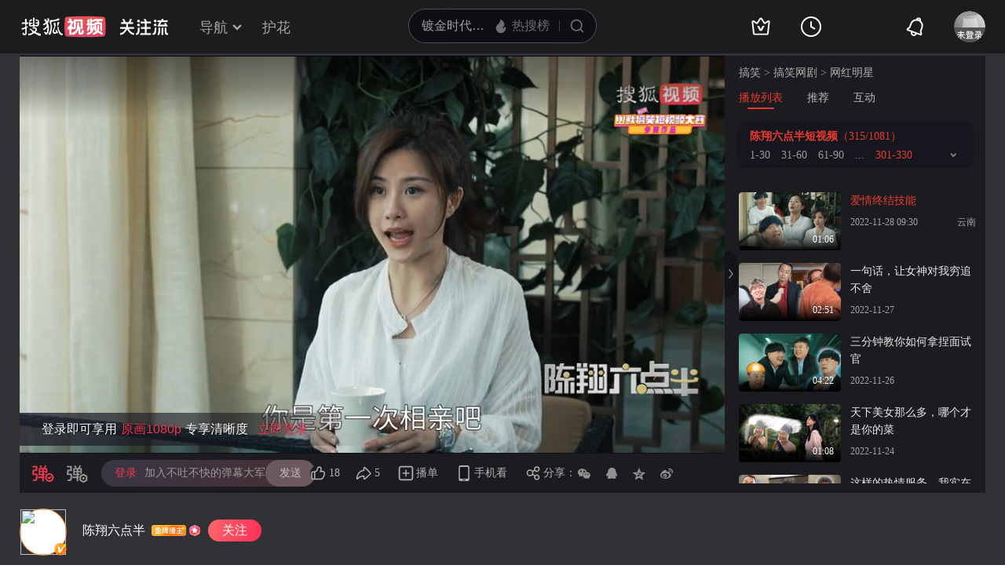

--- FILE ---
content_type: text/html;charset=UTF-8
request_url: https://tv.sohu.com/v/dXMvMjQzNjQ0NDEzLzQwMzI1MzI4Ni5zaHRtbA==.html
body_size: 13883
content:











 
<!DOCTYPE html>
<html >
<head>
    <meta http-equiv="Content-Type" content="text/html; charset=GBK" />
    
    
    <meta name="keywords" content="蘑菇头 陈翔六点半 原创视频,搞笑视频" />
    
    

    
    <meta name="description" content="搞笑视频：美女相亲竟有难言之隐，面对爱情的到来，小伙该如何选择。"/>
    
    
    <meta name="category" content="搞笑"/>
    <meta name="album" content="陈翔六点半短视频"/>
    <meta property="og:url" content="http://my.tv.sohu.com/us/243644413/403253286.shtml"/>
    <meta property="og:type" content="video"/>
    <meta property="og:site_name" content="搜狐视频" />
    <meta property="og:title" content="爱情终结技能" />
    <meta property="og:image" content="http://e3f49eaa46b57.cdn.sohucs.com/c_pad,w_160,h_90,blur_80/2022/11/28/17/31/MTAwMTE0XzE2Njk2Mjc4ODkyODA=.jpg" />
    <meta name="mobile-agent" content="format=html5;url=http://m.tv.sohu.com/20140508/n399272261.shtml">

    <link type="text/css" rel="stylesheet" href="//css.tv.itc.cn/global/global201302.css" />
    <link type="text/css" rel="stylesheet" href="//css.tv.itc.cn/channel/v6/header.css" />
    <link type="text/css" rel="stylesheet" href="//css.tv.itc.cn/wemedia/play/play-v2b.css" />
    <script type="text/javascript" src="//js.tv.itc.cn/kao.js"></script>
    <script type="text/javascript" src="//js.tv.itc.cn/dict.js"></script>

    <title>爱情终结技能-搞笑视频-搜狐视频</title>

    <script>
        (function(){try{var u=navigator.userAgent;var m=u.match(/iPhone|iPad|iPod/i)||(u.match(/OpenHarmony/i)&&u.match(/Phone|Tablet/));if((location.href.indexOf('#pc')===-1)&&(m||u.indexOf('Android')>-1)){var url=location.href;if(document.referrer){var match=document.referrer.match(/http[s]?:\/\/(.*?)([:\/]|$)/);var landingrefer=match&&match.length>0?match[0]:'';url+=(url.indexOf('?')==-1?'?':'&')+'landingrefer='+encodeURIComponent(landingrefer)}if(m&&m[0]==='iPad'){url=url.replace('//my.tv','//pad.tv').replace('//tv','//pad.tv')}else{url=url.replace('//my.tv','//m.tv').replace('//tv','//m.tv')}location.href=url}}catch(e){}})();
    </script>

    <script>
        var vid = '403253286';
        var plid = pid = playlistId = '9570766';//plid统计播放
        var cid = '9001';
        var cover ='http:\/\/e3f49eaa46b57.cdn.sohucs.com\/2022\/11\/28\/17\/31\/MTAwMTE0XzE2Njk2Mjc4ODkyODA=.jpg';
        var _uid = '243644413';
        var category ='10000001;10000001_300312335';
        var cateId = '300312335';
        var _videoInfo = {
                uid: '243644413'
                ,visitor_id: '0'
                ,playListId: '9570766'
                ,twoCodePic: '' //二维码图片地址
                ,from: '0' //视频出处,0为ugc，1为vrs
                ,vrs_playlistid: '' //vrs视频的原专辑id
                ,vid: '403253286'
                ,title: '爱情终结技能'
                ,tag: '蘑菇头 陈翔六点半 原创视频'
                ,videoLength: '66'
                ,uploadTime: '2022-11-28 17:30'
                ,publishTime: '2022-11-28 17:30'
                ,cateId: '300312335'
                ,videoUrl: 'http:\/\/my.tv.sohu.com\/us\/243644413\/403253286.shtml'
                ,videoSrc: 'http:\/\/share.vrs.sohu.com\/my\/v.swf\x26topBar=1\x26id=403253286'
                ,bCover: 'http:\/\/e3f49eaa46b57.cdn.sohucs.com\/2022\/11\/28\/17\/31\/MTAwMTE0XzE2Njk2Mjc4ODkyODA=.jpg'
                ,sCover: 'http:\/\/e3f49eaa46b57.cdn.sohucs.com\/c_pad,w_160,h_90,blur_80\/2022\/11\/28\/17\/31\/MTAwMTE0XzE2Njk2Mjc4ODkyODA=.jpg'
                ,cover170: 'http:\/\/e3f49eaa46b57.cdn.sohucs.com\/c_pad,w_170,h_110,blur_80\/2022\/11\/28\/17\/31\/MTAwMTE0XzE2Njk2Mjc4ODkyODA=.jpg'
                ,vType: '10'//标记20为相册视频
                ,videoType: '9001'
                ,cateCode:'300312335'
                ,uploadFrom:'8'
                ,plevel:'0'
                ,seriousExtend: '0,0,0,0,0,0,0,0,0,0'
                ,tvFeeText:{}
        };
        var ratio ='1.78';
        var wm_user='20';
        var fc_user='1';
        var fc_video='1';
        var wm_username='陈翔六点半'
        var wm_userphoto='http:\/\/e3f49eaa46b57.cdn.sohucs.com\/c_fit,w_200,h_200\/2024\/3\/22\/8\/8\/MTAwMTU3XzE3MTEwNjYxMDMzNzA=.jpeg'
        var userComeFrom ='50';
        var wm_act='1';
        var wm_playtype='0';
        var ugu = '243644413';
        var ugcode = 'MTQo4VIDLoRsF8FpCX_WC0aYrHngLea3jcl95BVZ3gj5BChac-lOOBVlipmjcRfoZFGhLUr9_53vKCyxHyQT35GQwa3yXvFyGja5xT_W6w..';
        var dm = '1';
        var pageid=2;//专辑
        var isVr = '0';
        var videoLevel = '1110';
        var serious = '0';
        var videoPlaylistsVos = '[{"id":9570766,"title":"陈翔六点半短视频","titleNew":"陈翔六点半短视频","videoCount":1081}]';
        var labelImageMap = '{"1":"http://photovms.tv.sohu.com/a52a7169bb5043b0bb5bc036ae4eeb1b.png","2":"http://photovms.tv.sohu.com/01094b1165834a35977b3dc60028e991.png"}';
        var contentMark = ''
    </script>

    

    <script>
        var STATV2_PAGENAME="000200";//统计点击
    </script>

    <script>
        var _sohuHD_page_xps_ads = ['15651', '15652', '15653', '15654', '15655', '15656', '15657', '15658', '15659', '15660'];
    </script>
    <script src="//tv.sohu.com/commonfrag/vrs_flashPlayer.inc"></script>

</head>
<body>
    <script type="text/javascript" src="//js.tv.itc.cn/gg.seed.js"></script>
    <script type="text/javascript" src="//js.tv.itc.cn/site/wemedia/play/v2/planb/inc.js"></script>

    <!-- Start:top -->
     <div class="hd-header pugcplay-hd-header" id="hd_nav">
        <!-- icon symbol -->
    
<svg xmlns="http://www.w3.org/2000/svg" style="display: none;" id="navSymbol">
            <symbol id="icon-cz-channel" viewBox="0 0 20 20">
                <g class="nc-icon-wrapper">
                    <g transform="translate(3 2)" fill="none" fill-rule="evenodd">
                        <rect stroke="currentColor" stroke-width="2" stroke-linecap="round" stroke-linejoin="round"
                            y="9.5" width="5" height="5" rx="1"></rect>
                        <rect stroke="currentColor" stroke-width="2" stroke-linecap="round" stroke-linejoin="round"
                            x="8.5" y="9.5" width="5" height="5" rx="1"></rect>
                        <rect stroke="currentColor" stroke-width="2" stroke-linecap="round" stroke-linejoin="round"
                            y="1" width="5" height="5" rx="1"></rect>
                        <path
                            d="M13.5 4.263a1 1 0 0 1 0 2h-5a1 1 0 1 1 0-2h5Zm0-3.478a1 1 0 0 1 0 2h-5a1 1 0 1 1 0-2h5Z"
                            fill="currentColor"></path>
                    </g>
                </g>
            </symbol>
            <symbol id="icon-cz-fencheng" viewBox="0 0 20 20">
                <g class="nc-icon-wrapper">
                    <g stroke="currentColor" stroke-width="2" fill="none" fill-rule="evenodd" stroke-linecap="round"
                        stroke-linejoin="round">
                        <path d="M7.482 3.616a7.529 7.529 0 0 0 2.982 14.441 7.534 7.534 0 0 0 6.928-4.569"></path>
                        <path d="M11 2a8 8 0 0 1 8 8h0-8Z"></path>
                    </g>
                </g>
            </symbol>
            <symbol id="icon-cz-upload" viewBox="0 0 20 20">
                <g class="nc-icon-wrapper">
                    <g transform="translate(.417 1.364)" fill="none" fill-rule="evenodd">
                        <g stroke="currentColor" stroke-linecap="round" stroke-linejoin="round" stroke-width="2">
                            <path
                                d="M14.14 5a4.545 4.545 0 0 0-9.09 0M5.05 14.09c-2.301 0-4.167-2.034-4.167-4.545C.883 7.035 2.603 5 4.904 5M14.047 14.09c2.301 0 4.167-2.034 4.167-4.545 0-2.51-1.72-4.545-4.021-4.545">
                            </path>
                        </g>
                        <rect fill="currentColor" x="8.596" y="8.636" width="2" height="9" rx="1"></rect>
                        <path stroke="currentColor" stroke-width="2" stroke-linecap="round" stroke-linejoin="round"
                            d="M12.403 10.586 9.575 7.758l-2.828 2.828"></path>
                    </g>
                </g>
            </symbol>
            <symbol id="icon-cz-videomanager" viewBox="0 0 20 20">
                <g class="nc-icon-wrapper">
                    <g fill="none" fill-rule="evenodd">
                        <path
                            d="M6.75 17.5H3.57c-.591 0-1.071-.48-1.071-1.071V3.57c0-.591.48-1.071 1.071-1.071H16.43c.591 0 1.071.48 1.071 1.071v3.23-1.072"
                            stroke="currentColor" stroke-width="2" stroke-linecap="round" stroke-linejoin="round">
                        </path>
                        <path
                            d="m13.513 17.718-2.906-1.68a1 1 0 0 1-.5-.865v-3.338a1 1 0 0 1 .51-.872l3-1.687a1 1 0 0 1 .98 0l3 1.687a1 1 0 0 1 .51.872v3.323a1 1 0 0 1-.519.877l-3.094 1.695a1 1 0 0 1-.981-.012Z"
                            stroke="currentColor" stroke-width="1.8" stroke-linecap="round" stroke-linejoin="round">
                        </path>
                        <path d="M14 15a1.5 1.5 0 1 0 0-3 1.5 1.5 0 0 0 0 3Z" fill="currentColor" fill-rule="nonzero">
                        </path>
                    </g>
                </g>
            </symbol>
            <symbol id="icon-ifox-film" viewBox="0 0 20 20">
                <g class="nc-icon-wrapper">
                    <g fill="none" fill-rule="evenodd">
                        <path
                            d="M3.5 2h13a1 1 0 0 1 1 1v12.546a.5.5 0 0 1-.894.307L12.822 11h0c-.907.768-1.834 1.152-2.783 1.152-.948 0-1.899-.384-2.85-1.152l-3.795 4.856a.5.5 0 0 1-.894-.308V3a1 1 0 0 1 1-1Z"
                            stroke="currentColor" stroke-width="2" stroke-linecap="round" stroke-linejoin="round">
                        </path>
                        <path d="M6 17h8a1 1 0 0 1 0 2H6a1 1 0 0 1 0-2Z" fill="currentColor"></path>
                    </g>
                </g>
            </symbol>
            <symbol id="icon-ifox-format" viewBox="0 0 20 20">
                <g class="nc-icon-wrapper">
                    <g transform="translate(1.5 2)" fill="none" fill-rule="evenodd">
                        <path
                            d="M14.5 13.226V15c0 .552-.384 1-.857 1H1.357C.884 16 .5 15.552.5 15v-1.898m0 .738V1c0-.552.384-1 .857-1h9.196c.22 0 .432.099.591.276l3.09 3.429c.17.189.266.45.266.724V8.7"
                            stroke="currentColor" stroke-width="2" stroke-linecap="round" stroke-linejoin="round">
                        </path>
                        <rect stroke="currentColor" stroke-width="1.8" stroke-linecap="round" stroke-linejoin="round"
                            x="6.5" y="9" width="10" height="4" rx=".5"></rect>
                        <path d="M14.508 4.4h-3.011c-.546 0-.989-.356-.989-.795V.4" fill="currentColor"></path>
                    </g>
                </g>
            </symbol>
            <symbol id="icon-ifox-jisu" viewBox="0 0 20 20">
                <g class="nc-icon-wrapper">
                    <g transform="translate(1 1)" fill="none" fill-rule="evenodd">
                        <circle stroke="currentColor" stroke-width="2" stroke-linecap="round" stroke-linejoin="round"
                            cx="9" cy="9" r="9"></circle>
                        <path
                            d="M7.831 5.033h3.036a.3.3 0 0 1 .241.479L9.13 8.183h2.523a.3.3 0 0 1 .226.497l-3.841 4.414a.3.3 0 0 1-.518-.269l.761-3.067H5.794a.3.3 0 0 1-.269-.432L7.562 5.2a.3.3 0 0 1 .27-.168Z"
                            fill="currentColor"></path>
                    </g>
                </g>
            </symbol>
            <symbol id="icon-ifox-share" viewBox="0 0 20 20">
                <g class="nc-icon-wrapper">
                    <g fill="none" fill-rule="evenodd">
                        <path
                            d="M17.5 12.18v4.249c0 .591-.48 1.071-1.071 1.071H3.57c-.591 0-1.071-.48-1.071-1.071V3.57c0-.591.48-1.071 1.071-1.071h4.3"
                            stroke="currentColor" stroke-width="2" stroke-linecap="round" stroke-linejoin="round">
                        </path>
                        <path d="M10 12V9a4 4 0 0 1 4-4h2" stroke="currentColor" stroke-width="2" stroke-linecap="round"
                            stroke-linejoin="round"></path>
                        <path stroke="currentColor" stroke-width="2" stroke-linecap="round" stroke-linejoin="round"
                            d="M14.992 7.828 17.82 5l-2.828-2.828"></path>
                    </g>
                </g>
            </symbol>
            <symbol id="icon-ifox-zimu" viewBox="0 0 20 20">
                <g class="nc-icon-wrapper">
                    <g transform="translate(2 2)" fill="none" fill-rule="evenodd">
                        <rect stroke="currentColor" stroke-width="2" stroke-linecap="round" stroke-linejoin="round"
                            width="16" height="16" rx="1"></rect>
                        <rect fill="currentColor" fill-rule="nonzero" x="4" y="4" width="8" height="2" rx="1"></rect>
                        <path d="M7 11V5.624h2V11a1 1 0 1 1-2 0Z" fill="currentColor" fill-rule="nonzero"></path>
                    </g>
                </g>
            </symbol>
            <symbol id="icon-my-bookmark" viewBox="0 0 20 20">
                <g class="nc-icon-wrapper">
                    <g stroke="currentColor" stroke-width="2" fill="none" fill-rule="evenodd" stroke-linecap="round"
                        stroke-linejoin="round">
                        <path
                            d="m10.034 15.816-4.052 1.72a1 1 0 0 1-1.387-1.008l.383-4.385h0L2.09 8.82a1 1 0 0 1 .53-1.63l4.29-.99h0l2.267-3.774a1 1 0 0 1 1.714 0L13.158 6.2h0l4.29.99a1 1 0 0 1 .529 1.63l-2.888 3.323h0l.384 4.385a1 1 0 0 1-1.387 1.007l-4.052-1.72h0Z">
                        </path>
                        <path d="M8.486 10.303 9.9 11.718l2.121-2.122"></path>
                    </g>
                </g>
            </symbol>
            <symbol id="icon-my-message" viewBox="0 0 20 20">
                <g class="nc-icon-wrapper">
                    <g transform="translate(1 1)" fill="none" fill-rule="evenodd">
                        <path
                            d="M9 1c-2.21 0-4.21.895-5.657 2.343A7.975 7.975 0 0 0 1 9v7a.997.997 0 0 0 1 1h7c2.21 0 4.21-.895 5.657-2.343A7.975 7.975 0 0 0 17 9c0-2.21-.895-4.21-2.343-5.657A7.975 7.975 0 0 0 9 1Z"
                            stroke="currentColor" stroke-width="2"></path>
                        <rect fill="currentColor" x="6" y="6" width="6" height="2" rx="1"></rect>
                        <rect fill="currentColor" x="6" y="10" width="4" height="2" rx="1"></rect>
                    </g>
                </g>
            </symbol>
            <symbol id="icon-my-rss" viewBox="0 0 20 20">
                <g class="nc-icon-wrapper">
                    <g fill="none" fill-rule="evenodd">
                        <path
                            d="M4 2.5h12a1 1 0 0 1 1 1v13.607a1 1 0 0 1-1.32.947l-5.643-1.907h0l-5.72 1.913A1 1 0 0 1 3 17.11V3.5a1 1 0 0 1 1-1Z"
                            stroke="currentColor" stroke-width="2" stroke-linecap="round" stroke-linejoin="round">
                        </path>
                        <path
                            d="M10 6.5a1 1 0 0 1 1 1l-.001 1H12a1 1 0 0 1 0 2h-1.001l.001 1a1 1 0 1 1-2 0l-.001-1H8a1 1 0 1 1 0-2h.999L9 7.5a1 1 0 0 1 1-1Z"
                            fill="currentColor"></path>
                    </g>
                </g>
            </symbol>
            <symbol id="icon-my-videos" viewBox="0 0 20 20">
                <g class="nc-icon-wrapper">
                    <g stroke="currentColor" fill="none" fill-rule="evenodd" stroke-linecap="round"
                        stroke-linejoin="round">
                        <path d="M3 3h14a1 1 0 0 1 1 1v12a1 1 0 0 1-1 1H3a1 1 0 0 1-1-1V4a1 1 0 0 1 1-1Z"
                            stroke-width="2"></path>
                        <path stroke-width="1.8" d="m12.5 10-4 3V7z"></path>
                    </g>
                </g>
            </symbol>
            <symbol id="icon-nav-arrowdown" viewBox="0 0 10 7">
                <g class="nc-icon-wrapper">
                    <path d="M1.468 1.536 5.004 5.07 8.54 1.536" stroke="currentColor" stroke-width="2" fill="none"
                        fill-rule="evenodd" stroke-linecap="round"></path>
                </g>
            </symbol>
            <symbol id="icon-nav-arrowup" viewBox="0 0 10 7">
                <g class="nc-icon-wrapper">
                    <path d="M1.468 5.464 5.004 1.93 8.54 5.464" stroke="currentColor" stroke-width="2" fill="none"
                        fill-rule="evenodd" stroke-linecap="round"></path>
                </g>
            </symbol>
            <symbol id="icon-nav-cz" viewBox="0 0 28 26">
                <g class="nc-icon-wrapper">
                    <g stroke="currentColor" stroke-width="2" fill="none" fill-rule="evenodd" stroke-linecap="round">
                        <path
                            d="M21 8A7 7 0 0 0 7 8m.219 12c-3.409 0-6.172-2.686-6.172-6s2.548-6 5.956-6m13.813 12c3.408 0 6.171-2.686 6.171-6s-2.547-6-5.955-6"
                            stroke-linejoin="round"></path>
                        <path d="m18.24 15.328-3.89-3.889a.5.5 0 0 0-.707 0l-3.89 3.89h0M14.01 13.5 14.003 24"></path>
                    </g>
                </g>
            </symbol>
            <symbol id="icon-nav-history" viewBox="0 0 26 26">
                <g class="nc-icon-wrapper">
                    <g transform="translate(1 1)" fill="none" fill-rule="evenodd">
                        <circle stroke="currentColor" stroke-width="2" cx="12" cy="12" r="12"></circle>
                        <path d="M12 5a1 1 0 0 1 1 1v7a1 1 0 0 1-2 0V6a1 1 0 0 1 1-1Z" fill="currentColor"
                            fill-rule="nonzero"></path>
                        <path
                            d="M11.235 12.562a1 1 0 0 1 1.366-.366l3.464 2a1 1 0 0 1-1 1.732l-3.464-2a1 1 0 0 1-.366-1.366Z"
                            fill="currentColor" fill-rule="nonzero"></path>
                    </g>
                </g>
            </symbol>
            <symbol id="icon-nav-hot" viewBox="0 0 18 18">
                <g class="nc-icon-wrapper">
                    <g fill-rule="nonzero" fill="none">
                        <path
                            d="M8.5 17c3.02 0 5.5-2.447 5.5-5.588 0-.771-.038-1.598-.456-2.883-.418-1.284-.502-1.45-.944-2.244-.19 1.62-1.2 2.294-1.456 2.496 0-.21-.611-2.53-1.538-3.918C8.696 3.5 7.46 2.606 6.735 2c0 1.151-.317 2.863-.77 3.735-.454.872-.539.904-1.105 1.553-.566.649-.826.849-1.3 1.636-.473.788-.56 1.837-.56 2.608C3 14.672 5.48 17 8.5 17Z"
                            stroke="none" fill="currentColor" stroke-linejoin="round"></path>
                    </g>
                </g>
            </symbol>
            <symbol id="icon-nav-ifox" viewBox="0 0 26 26">
                <g class="nc-icon-wrapper">
                    <g transform="translate(1.75 2)" fill="none" fill-rule="evenodd">
                        <path d="M1.25 0h20a1 1 0 0 1 1 1v16a1 1 0 0 1-1 1h-20a1 1 0 0 1-1-1V1a1 1 0 0 1 1-1Z"
                            stroke="currentColor" stroke-width="2"></path>
                        <path
                            d="m13.509 9.498-3.535 2.374a.6.6 0 0 1-.934-.498V6.626a.6.6 0 0 1 .934-.498l3.535 2.374a.6.6 0 0 1 0 .996Z"
                            stroke="currentColor" stroke-width="1.6"></path>
                        <rect fill="currentColor" x="5.25" y="21" width="12" height="2" rx="1"></rect>
                    </g>
                </g>
            </symbol>
            <symbol id="icon-nav-phone" viewBox="0 0 26 26">
                <g class="nc-icon-wrapper">
                    <g transform="translate(3 2)" fill="none" fill-rule="evenodd">
                        <path d="M1 0h18a1 1 0 0 1 1 1v20a1 1 0 0 1-1 1H1a1 1 0 0 1-1-1V1a1 1 0 0 1 1-1Z"
                            stroke="currentColor" stroke-width="2"></path>
                        <rect fill="currentColor" x="6" y="16" width="8" height="2" rx="1"></rect>
                    </g>
                </g>
            </symbol>
            <symbol id="icon-nav-search" viewBox="0 0 18 18">
                <g class="nc-icon-wrapper">
                    <g transform="translate(1 1)" stroke="currentColor" fill="none" fill-rule="evenodd">
                        <circle stroke-width="2" cx="7" cy="7" r="7"></circle>
                        <rect transform="rotate(-45 13.707 13.707)" x="13.207" y="11.207" width="1" height="5" rx=".5">
                        </rect>
                    </g>
                </g>
            </symbol>
            <symbol id="icon-vip-gift" viewBox="0 0 20 20">
                <g class="nc-icon-wrapper">
                    <g stroke="currentColor" stroke-width="2" fill="none" fill-rule="evenodd" stroke-linecap="round"
                        stroke-linejoin="round">
                        <path d="M15.02 5.14V2a.5.5 0 0 0-.748-.434L9.368 4.369"></path>
                        <path d="M5 5.14V2a.5.5 0 0 1 .748-.434l4.904 2.803"></path>
                        <path d="M3 5.138h14a1 1 0 0 1 1 1v3a1 1 0 0 1-1 1H3a1 1 0 0 1-1-1v-3a1 1 0 0 1 1-1Z"></path>
                        <path d="M4 10.138h12a1 1 0 0 1 1 1v6a1 1 0 0 1-1 1H4a1 1 0 0 1-1-1v-6a1 1 0 0 1 1-1Z"></path>
                    </g>
                </g>
            </symbol>
            <symbol id="icon-vip-tequan" viewBox="0 0 20 20">
                <g class="nc-icon-wrapper">
                    <g fill="none" fill-rule="evenodd">
                        <path
                            d="m3.447 16.193-1.76-9.725a.6.6 0 0 1 .865-.64l3.169 1.63h0l3.757-5.414a.6.6 0 0 1 .986 0l3.757 5.414h0l3.168-1.63a.6.6 0 0 1 .865.64l-1.76 9.725a1 1 0 0 1-.984.822H4.431a1 1 0 0 1-.984-.822Z"
                            stroke="currentColor" stroke-width="2" stroke-linecap="round" stroke-linejoin="round">
                        </path>
                        <path
                            d="M9.065 13.305c.05.091.177.152.321.152h1.45c.08 0 .15-.033.177-.083l2.034-3.813c.028-.053-.036-.108-.12-.103l-1.614.112c-.109.007-.201.057-.237.127l-1.013 1.966-1.02-1.975c-.036-.07-.13-.12-.24-.127L7.18 9.457c-.084-.005-.147.05-.119.103l2.005 3.745Z"
                            fill="currentColor"></path>
                    </g>
                </g>
            </symbol>
            <symbol id="icon-vip-nr" viewBox="0 0 20 20">
                <g class="nc-icon-wrapper">
                    <g transform="translate(1 1)" stroke="currentColor" stroke-width="1.5" fill="none"
                        fill-rule="evenodd" stroke-linecap="round" stroke-linejoin="round">
                        <path
                            d="m9.034 11.49-1.834.778a.5.5 0 0 1-.693-.504L6.68 9.78h0L5.374 8.277a.5.5 0 0 1 .265-.816l1.94-.448h0l1.026-1.707a.5.5 0 0 1 .857 0l1.026 1.707h0l1.94.448a.5.5 0 0 1 .266.816L11.387 9.78h0l.174 1.984a.5.5 0 0 1-.694.504l-1.833-.778h0Z">
                        </path>
                        <circle cx="9" cy="9" r="9"></circle>
                    </g>
                </g>
            </symbol>
            <symbol id="icon-nav-bell" viewBox="0 1 28 28">
                <g class="nc-icon-wrapper">
                    <path fill="currentColor" fill-rule="evenodd" d="m18.367 7.76.005.002-.016-.006c-3.31-1.161-6.97.586-8.185 3.922L8.62 15.944a1.96 1.96 0 0 1-.762.965l-2.159 1.423 15.698 5.714-.74-2.478a1.96 1.96 0 0 1 .038-1.229l1.552-4.266c1.215-3.336-.466-7.027-3.749-8.265l-.07-.026.014.005-.014-.005zm-.417-2.133a8.4 8.4 0 0 1 2.173.782 1.28 1.28 0 0 0-.863-1.084 1.28 1.28 0 0 0-1.31.302m-2.097-.166c.613-1.678 2.463-2.55 4.127-1.945 1.664.606 2.52 2.464 1.91 4.144a8.43 8.43 0 0 1 2.168 9.072l-1.553 4.266.924 3.097-.444 1.22a1.295 1.295 0 0 1-1.65.778L4.428 19.94a1.295 1.295 0 0 1-.764-1.658l.444-1.219 2.698-1.778 1.553-4.266a8.43 8.43 0 0 1 7.493-5.558M11.071 22.36a1.937 1.937 0 0 0 1.145 2.487c1 .364 2.11-.16 2.477-1.169l1.812.66c-.734 2.015-2.957 3.064-4.954 2.338-1.997-.727-3.025-2.96-2.292-4.976z" />
                </g>
            </symbol>
        </svg>
    <!-- Start:hd-topbar -->
    <div class="hd-topbar">
        <div class="hd-topbar-inner">
            <div class="hd-logo" pb-impress="" pb-click="" data-pb-txid="nn_pg_icon_logo">
              
<h1><a href="//tv.sohu.com" target="_blank" class="logo-link" pb-click pb-impress data-pb-txid="nn_pg_icon_logo">搜狐视频</a></h1>
                    <!-- Start head 运营位
                    <a href="" class="adv-link"><img src="http://i3.itc.cn/20161114/330b_43a52d7d_994a_60df_2346_423a72dd2a76_1.gif" class="adv-pic"></a>
                    End head 运营位 -->


<a style="display:none" class="hd-gzl" href="//tv.sohu.com/s/follow/index.html" target="_blank">    <svg width="61" height="21" fill="none"><defs><clipPath id="gzl-nav-a"><rect width="61" height="21" rx="0"/></clipPath></defs><g clip-path="url(#gzl-nav-a)"><path fill="currentColor" d="M25.07 20.481c.082-.076.196-.177.407-.497.316-.469.53-1.143.674-1.765h5.372v-5.467h-4.975v-2.243h4.975V5.692h-5.467V3.444h5.452L30.064.158h2.477l1.445 3.286h5.228v2.243H33.76v4.817h4.96v2.243h-4.955v5.467h5.505v2.262h-14.2zM0 18.214c2.545-.038 4.726-2.387 5.792-3.769l.842-1.1c.005-.005.086-.124.22-.359l.115-.215H0v-2.248h7.815V6.194h2.244v4.329h7.772v2.243h-6.983l.129.22c.076.12.158.244.244.359l.808 1.09c.876 1.144 3.157 3.731 5.802 3.779v2.258c-2.487 0-4.386-1.048-6.452-3.463a21 21 0 0 1-1.78-2.406l-.693-1.1-.694 1.1a21 21 0 0 1-1.779 2.406C4.644 19.118 2.913 20.476 0 20.476zM23.167 4.195a1.51 1.51 0 0 1-1.425-2c.138-.44.497-.798.942-.937a1.51 1.51 0 0 1 1.994 1.43l-.004 1.502H23.22z"/><path fill="currentColor" d="M1.238 6.395V4.152h3.248L2.778.26h2.468L6.96 4.152h3.936L12.603.26h2.473l-1.713 3.893h3.234v2.243zM24.863 4.195h-1.67V1.182h.149c.837 0 1.516.679 1.516 1.516v1.497zM41.613 18.223c1.866 0 2.181-2.74 2.234-3.549.072-1.119.1-2.745.105-3.434h2.243c-.043 4.544-.459 6.352-.904 7.347-.358.803-1.171 1.908-3.673 1.908v-2.272zM44.493 4.195a1.51 1.51 0 0 1-1.425-2c.138-.44.497-.798.942-.937a1.51 1.51 0 0 1 1.995 1.43L46 4.19h-1.454zM44.493 9.213A1.506 1.506 0 1 1 46 7.706l-.005 1.502H44.54z"/><path fill="currentColor" d="M46.187 4.195h-1.67V1.182h.149c.837 0 1.516.679 1.516 1.516v1.497zM46.187 9.213h-1.67V6.199h.149c.837 0 1.516.68 1.516 1.516v1.498zM20.29 18.21c1.864 0 2.18-2.74 2.233-3.55.071-1.114.1-2.74.105-3.433h2.243c-.043 4.543-.459 6.351-.904 7.341-.359.804-1.172 1.909-3.673 1.909V18.21zM23.167 9.213a1.506 1.506 0 1 1 1.507-1.507l-.005 1.502h-1.454z"/><path fill="currentColor" d="M24.863 9.213h-1.67V6.199h.149c.837 0 1.516.68 1.516 1.516v1.498zM52.787 11.176v9.32h2.248v-9.32zM51.004 11.179h-2.243v2.166l-.01 2c-.076 1.626-.573 4.022-1.468 5.151h2.272c.861-.928 1.45-2.898 1.45-5.333v-3.984"/><path fill="currentColor" fill-rule="evenodd" d="M59.059 14.01v.813l-.001.273c-.002.408-.003.801.029 1.159.038.635.124.944.257 1.273.166.404.565.784 1.593.858v2.11c-2.445 0-2.964-.245-3.48-1.128-.469-.797-.646-1.866-.646-4.366V11.18h2.248z"/><rect width="13.072" height="2.248" x="60.518" y="4.095" fill="currentColor" rx="0" transform="rotate(180 60.518 4.095)"/><rect width="9.112" height="2.248" x="58.379" y="9.658" fill="currentColor" rx="0" transform="rotate(180 58.379 9.658)"/><path fill="currentColor" d="m49.89 9.59 3.076-6.4a.127.127 0 0 0-.048-.177L51.2 2.018a.127.127 0 0 0-.177.048l-3.406 6.97a.414.414 0 0 0 .359.62h1.803a.14.14 0 0 0 .11-.066M55.992 5.6l2.21 4.057h1.884c.316 0 .512-.34.354-.613l-1.855-3.443z"/><rect width="2" height="2.253" x="52.787" y="2" fill="currentColor" rx="0" transform="rotate(-90 52.787 2)"/></g></svg>   <span class="gzl-tips" style="display: none;"></span></a>
            </div>
            <!-- Start:hd-nav -->
            <div class="hd-nav">
                <ul class="hd-subMenu cfix">
                    <li class="hd-subnav">
                       
<a href="javascript:;" class="txt" pb-hover data-pb-txid="nn_mainnav_top_more">导航<i class="txt-end"> <svg class="icon hid"> <use xlink:href="#icon-nav-arrowdown" href="#icon-nav-arrowdown"></use> </svg></i>
</a>
<div class="hd-nav-channel-more">
    <div class="hd-nav-main">
        <div class="nav-main-inner">
            <!-- Start:nav-item -->
            <div class="nav-item item1">
                <div class="nav-item-row">
                    <span class="sort-bti"><a href="//tv.sohu.com/drama/" target="_blank" pb-impress="" pb-click="" data-pb-txid="mainnav_drama" data-pb-other="{category}">电视剧</a></span>
                    <span class="sort"><a href="//so.tv.sohu.com/list_p1101_p2_p3_u5185_u5730_p4-1_p5_p6_p77_p80_p9_p10_p11_p12_p13.html" target="_blank" pb-click="" data-pb-txid="mainnav_drama_cn" data-pb-other="{category}">内地剧</a></span>
                    <span class="sort-end"><a href="//tv.sohu.com/drama/us/" target="_blank" pb-click="" data-pb-txid="mainnav_drama_am" data-pb-other="{category}">美剧</a></span>
                </div>

                <div class="nav-item-row">
                    <span class="sort-bti"><a href="//tv.sohu.com/movie/" target="_blank" pb-click="" data-pb-txid="mainnav_film" data-pb-other="{category}">电影</a></span>
                    <span class="sort"> <a href="//so.tv.sohu.com/list_p1100_p20_p3_u7f8e_u56fd_p40_p5_p6_p73_p80_p9_2d1_p101_p11.html" target="_blank" pb-click="" data-pb-txid="mainnav_film_am" data-pb-other="{category}">美国</a></span>
                    <span class="sort-end"><a href="//so.tv.sohu.com/list_p1100_p20_p3_u5185_u5730_p40_p5_p6_p73_p80_p9_2d1_p101_p11.html" pb-click="" data-pb-txid="mainnav_cn" data-pb-other="{category}">华语</a></span>
                </div>
            </div>
            <!-- End:nav-item -->

            <!-- Start:nav-item -->
            <div class="nav-item item2">
                <div class="nav-item-row">
                    <span class="sort-bti"><a href="//tv.sohu.com/show/" target="_blank" pb-click="" data-pb-txid="mainnav_show" data-pb-other="{category}">综艺</a></span>
                    <span class="sort-zongyi"><a href="" target="_blank" pb-click="" data-pb-txid="金牌调解" data-pb-other="{category}">金牌调解</a></span>
                    <span class="sort-end"><a href="//tv.sohu.com/drama/korea/" target="_blank" pb-click="" data-pb-txid="韩娱" data-pb-other="{category}">韩娱</a></span>
                </div>

                <div class="nav-item-row">
                    <span class="sort-bti"><a href="//tv.sohu.com/comic/" target="_blank" pb-click="" data-pb-txid="mainnav_comic" data-pb-other="{category}">动漫</a></span>
                    <span class="sort"><a href="//tv.sohu.com/child/index.shtml" target="_blank" pb-click="" data-pb-txid="mainnav_comic_child" data-pb-other="{category}">少儿</a></span>
                    <span class="sort-end"><a href="//so.tv.sohu.com/list_p1115_p2115111_p3_p4_p5_p6_p73_p8_p9_p10_p11_p12_p13.html" target="_blank" pb-click="" data-pb-txid="mainnav_comic_youth" data-pb-other="{category}">青春</a></span>
                </div>
            </div>
            <!-- End:nav-item -->

            <!-- Start:nav-item -->
            <div class="nav-item item3">
                <div class="nav-item-row">
                    <span class="sort3"><a href="//tv.sohu.com/news/" target="_blank" pb-click="" data-pb-txid="mainnav_news" data-pb-other="{category}">新闻</a></span>
                    <span class="sort3"><a href="//tv.sohu.com/yule/" target="_blank" pb-click="" data-pb-txid="mainnav_yule" data-pb-other="{category}">娱乐播报</a></span>
                    <span class="sort3"><a href="https://film.sohu.com/" target="_blank" pb-click="" data-pb-txid="mainnav_vip" data-pb-other="{category}">VIP会员</a></span>
                </div>

                <div class="nav-item-row">
                    <span class="sort3"><a href="//tv.sohu.com/self/" target="_blank" pb-click="" data-pb-txid="mainnav_self" data-pb-other="{category}">搜狐自制</a></span>
                    <span class="sort3"><a href="//tv.sohu.com/sports/" target="_blank" pb-click="" data-pb-txid="mainnav_sports" data-pb-other="{category}">体育电竞</a></span>
                    <span class="sort3"><a href="//tv.sohu.com/documentary/" target="_blank" pb-click="" data-pb-txid="mainnav_docu" data-pb-other="{category}">纪录片</a></span>
                </div>
            </div>
            <!-- End:nav-item -->


            <!-- Start:nav-item -->
            <div class="nav-item item4">
                <div class="nav-item-row">
                    <span class="sort4">
                    <a href="//tv.sohu.com/ugc/musician/" target="_blank" pb-click="" data-pb-txid="mainnav_ugc_musician" data-pb-other="{category}">国风</a>
                    </span>
                    <span class="sort4">
                    <a href="//tv.sohu.com/ugc/" pb-click="" target="_blank" data-pb-txid="mainnav_ugc" data-pb-other="{category}">KPOP</a>
                    </span>
                    <span class="sort4">
                    <a href="//qf.56.com/?union=sohu_home_tap" target="_blank" pb-click="" data-pb-txid="mainnav_qianfan" data-pb-other="{category}">千帆</a>
                    </span>

                    <span class="sort4">
                    <a href="//tv.sohu.com/hothdtv/" target="_blank" pb-click="" data-pb-txid="mainnav_top" data-pb-other="{category}">排行榜</a>
                    </span>
                </div>

                <div class="nav-item-row">
                    <span class="sort4 sort4-first">
                    <a href="//tv.sohu.com/user/342806571" target="_blank" pb-click="" data-pb-txid="mainnav_ugc_1" data-pb-other="{category}">张朝阳的物理课</a>
                    </span>
                    <span class="sort4">
                    <a href="//tv.sohu.com/ugc/health/" target="_blank" pb-click="" data-pb-txid="mainnav_ugc_2" data-pb-other="{category}">健康</a>
                    </span>
                    <span class="sort4">
                    <a href="//tv.sohu.com/ugc/culture/" target="_blank" pb-click="" data-pb-txid="mainnav_ugc_3" data-pb-other="{category}">文化</a>
                    </span>
                    <span class="sort4">
                    <a href="//tv.sohu.com/ugc/popular-science/" target="_blank" pb-click="" data-pb-txid="mainnav_ugc_4" data-pb-other="{category}">科普</a>
                    </span>
                </div>
            </div>
            <!-- End:nav-item -->


            <div class="nav-other">
                <a class="nav-vip" href="//film.sohu.com/vip.html" target="_blank" pb-click="" data-pb-txid="mainnav_vip_icon" data-pb-other="{category}">
                开通会员
                </a>
                <a href="//my.tv.sohu.com/user/media/index.do" class="nav-self" target="_blank" pb-click="" data-pb-txid="mainnav_ugc_icon" data-pb-other="{category}">加入自媒体</a>
            </div>
        </div>
    </div>
</div>
                    </li>
                    <li>
                        <p class="hd-hotWord" pb-click-a="" data-pb-txid="pg_topnav_bjtj"> 
                            <a href="//tv.sohu.com/s2025/dsjhuhua/" target="_blank">护花</a> 
    <a href="//tv.sohu.com/s2026/dsjjdfx/" target="_blank">绝地防线</a> 
    <a href="//tv.sohu.com/s2025/theassassin/" target="_blank">绝命杀手</a> 
    <a href="//tv.sohu.com/s2025/dsjrmdxz/" target="_blank">人民的选择</a> 

                        </p>
                    </li>
                </ul>
            </div>
            <!-- End:hd-nav -->
            <!-- Start:hd-search -->
            <!-- 搜索词维护 -->
            <div class="hd-search">
                        <input type="hidden" class="hd-input" value="镀金时代第三季" name="wd" id="gNewSearch" >
            </div>
            <!-- End:hd-search -->
            <!-- Start:hd-function -->
            <div class="hd-function">
                
<div class="hd-fBox hd-fBox-vip"> <a href="javascript:;" class="hd-fBtn" pb-impress="" pb-hover=""
    pb-click="" data-pb-txid="nn_mainnav_top_vipicon"><span class="fico fico-vip"></span><span
        class="text">会员</span></a>
</div>
<div class="hd-fBox hd-fBox-history"> <a href="//my.tv.sohu.com/i/history" target="_blank"
    pb-hover="" pb-click="" data-pb-txid="nn_pg_history_icon" class="hd-fBtn"
    data-pb-other="{category}"><span class="fico fico-history"><svg class="icon">
            <use xlink:href="#icon-nav-history" href="#icon-nav-history"></use>
        </svg></span><span class="text">看过</span></a>
</div>
<div class="hd-fBox hd-fBox-upload"> <a href="//my.tv.sohu.com/user/video/upload.do" target="_blank"
    class="hd-fBtn" pb-hover="" pb-click="" data-pb-txid="nn_pg_nav_upload"
    data-pb-other="{category}"><span class="fico fico-upload"><svg class="icon">
            <use xlink:href="#icon-nav-cz" href="#icon-nav-cz"></use>
        </svg></span><span class="text">上传</span></a>
</div>
<div class="hd-fBox hd-fBox-ifox"> <a href="//tv.sohu.com/down/index.shtml?downLoad=windows"
    target="_blank" class="hd-fBtn" pb-hover="" pb-click="" data-pb-txid="nn_pg_nav_yy"
    data-pb-other="{category}"><span class="fico fico-ifox"><svg class="icon">
            <use xlink:href="#icon-nav-ifox" href="#icon-nav-ifox"></use>
        </svg></span><span class="text">客户端</span></a>
</div>
<div class="hd-fBox hd-fBox-app"> <a href="//tv.sohu.com/down/index.shtml?downLoad=android"
    target="_blank" class="hd-fBtn" pb-hover="" pb-click="" data-pb-txid="nn_pg_nav_app"
    data-pb-other="{category}"><span class="fico fico-app"><svg class="icon">
            <use xlink:href="#icon-nav-phone" href="#icon-nav-phone"></use>
        </svg></span><span class="text">APP</span><svg class="fico-app-tip" viewBox="0 0 39 16"
        aria-hidden="true">
        <defs>
            <linearGradient x1="11.12%" y1="44.873%" x2="95.483%" y2="56.501%" id="a">
                <stop stop-color="#FFD4BC" offset="0%"></stop>
                <stop stop-color="#DF9F8E" offset="100%"></stop>
            </linearGradient>
        </defs>
        <g fill="none" fill-rule="evenodd">
            <path d="M8 0h23a8 8 0 1 1 0 16H2a2 2 0 0 1-2-2V8a8 8 0 0 1 8-8Z" fill="url(#a)">
            </path>
            <path
                d="M9.681 10.911c1.287-.711 2.07-1.584 2.349-2.61h2.367v-.882h-2.205c.036-.306.063-.666.072-1.062h1.827v-.864h-.963c.216-.378.414-.81.594-1.278L12.84 3.9a12.6 12.6 0 0 1-.666 1.593h-1.296l.468-.234c-.234-.468-.486-.9-.738-1.278l-.837.405c.243.324.477.693.693 1.107h-.99v.864h1.863a9.285 9.285 0 0 1-.081 1.062H9.168v.882h1.863c-.306.756-.954 1.368-1.944 1.845l.594.765ZM8.097 6.114l.675-.666A11.583 11.583 0 0 0 7.26 4.044l-.648.612c.648.522 1.143 1.008 1.485 1.458Zm-.981 6.228c.45-.81.756-1.206.936-1.206.099 0 .207.072.333.225.27.306.585.513.945.621.378.09.855.144 1.44.153.576.009 1.116.018 1.611.018h2.061l.225-.927c-.243.018-.594.036-1.053.054-.468 0-.918.009-1.368.009-.702 0-1.305-.009-1.827-.018-.531-.018-.927-.09-1.188-.225a2.384 2.384 0 0 1-.63-.531l-.099-.099v-3.42H6.441v.864h1.188v2.466c-.36.198-.756.657-1.206 1.377l.693.639Zm6.633-1.404.657-.72a15.812 15.812 0 0 0-1.926-1.53l-.549.621c.63.459 1.242.999 1.818 1.629Zm1.989-3.159c.54-.297 1.053-.612 1.53-.945v.684h4.491V6.87c.459.324.945.63 1.467.9l.513-.918a12.517 12.517 0 0 1-3.897-2.907h-.684c-1.044 1.17-2.349 2.142-3.924 2.916l.504.918Zm5.715-1.143h-3.915A11.317 11.317 0 0 0 19.5 4.791a11.201 11.201 0 0 0 1.953 1.845Zm.765 5.652.783-.549c-.45-.648-1.08-1.422-1.899-2.304l-.729.459c.297.342.576.675.837.999-1.152.135-2.34.234-3.555.306a8.323 8.323 0 0 0 1.323-1.845h4.185v-.918h-7.308v.918h2.034a9.964 9.964 0 0 1-1.143 1.665c-.099.108-.261.198-.486.252l.252.819c2.088-.126 3.825-.297 5.22-.513.171.234.333.477.486.711Zm8.883-5.616V4.215h-5.193v2.457h5.193Zm-.909-.81h-3.375v-.819h3.375v.819Zm-3.879 4.887V8.031h4.383v2.574h.936V7.176h-6.255v3.573h.936Zm-1.404 1.593c1.764-.162 2.862-.531 3.312-1.089.432-.441.711-1.341.837-2.709l-.954-.09c-.063 1.062-.297 1.818-.702 2.25-.468.45-1.422.711-2.862.783l.369.855Zm7.02.009.504-.783a21.082 21.082 0 0 0-3.195-1.098l-.468.693c1.08.288 2.133.684 3.159 1.188Z"
                fill="#562117" fill-rule="nonzero"></path>
        </g>
    </svg></a>
</div>
<div class="hd-fBox hd-fBox-user"
data-bg="//photocdn.tv.sohu.com/img/20190704/pic_org_a646c210-3a59-40d7-93b5-a4a52595effa.jpg">
<div class="hd-fBtn-user" pb-hover pb-click data-pb-txid="nn_pg_login_icon"
    data-pb-other="{category}"><img class="user-photo"
        src="//css.tv.itc.cn/channel/playv4/play-nav/user-default.png" /></div>
</div>
            </div>
            <!-- End:hd-function -->
        </div>
  </div>
    </div>
    <!-- End:top -->
    <script>
        messagebus.publish('core.loaded_nav');
        window.__tv_M && __tv_M.addTag('nav');
    </script>

    <div id="playerBar">
        <div id="sohuplayer" class="cfix"> </div>

        <div id="infoplayer" class="cfix">
            <!-- Start:infoplayer-main -->
            <div class="infoplayer-main">
                <div class="crumb" pb-click data-pb-txid="pugc_palyer_mbx">

                    
                        <a href="http://so.tv.sohu.com/list_p11001_p2300_p3_p4_p5_p6_p7_p8_p9_p10_p11_p12_p13.html" target="_blank" class="a-gray">搞笑</a>
                    
                    

                    
                        <span class="f-song">&gt;</span>
                        
                            <a href="http://so.tv.sohu.com/list_p11001_p2300_p3300312_p4_p5_p6_p7_p8_p9_p10_p11_p12_p13.html" target="_blank" class="a-gray">搞笑网剧</a>
                        
                        
                    

                    
                        <span class="f-song">&gt;</span>
                        
                            <a href="http://so.tv.sohu.com/list_p11001_p2300_p3300312_p4300312335_p5_p6_p7_p8_p9_p10_p11_p12_p13.html" target="_blank" class="a-gray">网红明星</a>
                        
                        
                    

                </div>
                <!-- Start:function -->
                <div class="function" id="playtoolbar"></div>
                <!-- End:function -->

                <!-- Start:jieshao -->
                <div class="jieshao cfix">
                    <a href="//tv.sohu.com/user/243644413" title="陈翔六点半" target="_blank" pb-click data-pb-txid="pugc_player_xftx"><img class="jieshao-photo" lazysrc="http://e3f49eaa46b57.cdn.sohucs.com/c_fit,w_200,h_200/2024/3/22/8/8/MTAwMTU3XzE3MTEwNjYxMDMzNzA=.jpeg" src="//css.tv.itc.cn/channel/v2/index-images/default_c.svg" alt="陈翔六点半" width="60" height="60"></a>
                    <div class="jieshao-info" pb-click-a>
                        <a href="//tv.sohu.com/user/243644413" class="jieshao-user" target="_blank" title="陈翔六点半" data-pb-txid="pugc_player_xfnickname" >陈翔六点半</a>

                        
                            <a href="//my.tv.sohu.com/user/media/index.do" title="搜狐视频认证金牌播主" target="_blank" class="chupinren"
                               data-pb-txid="pugc_player_xficon">
                                <img src="//my.tv.sohu.com/user/a/media/productlevel.do?type=02&amp;uid=243644413"/>
                            </a>
                        

                        
                            <img width="20" height="20" src="http://photovms.tv.sohu.com/a52a7169bb5043b0bb5bc036ae4eeb1b.png"/>
                        

                        
                            
                        

                        <span pb-click data-pb-txid="pugc_player_xfgz" data-pb-txid-sub="pugc_player_xfgz"
                           data-pb-txid-unsub="pugc_player_xfqxgz" data-pb-other="{user_id:243644413}" data-rss-uid="243644413" class="guanzhu">关注</span>
                    </div>

                    <div class="jieshao-detail">
                        <p class="jieshao-detail-text" title=""></p>
                    </div>
                </div>
                <!-- End:jieshao -->
            </div>
            <!-- End:infoplayer-main -->

            <!-- Start:infoplayer-side -->
            <div class="infoplayer-side">
                <div class="adv">
                    <div id="15651"></div>
                    <script type="text/javascript">
                        _sohuHD.AD.init('15651');
                    </script>
                </div>
            </div>
            <!-- End:infoplayer-side -->
        </div>

        <script>
            messagebus.publish('core.rendervideo');
        </script>
    </div>
    <script>
        messagebus.publish('core.loaded_first_screen');
    </script>


    <!-- Start:content -->
    <div class="content cfix" id="content">
        <div class="content-inner">
            <!-- Start:mod-column-main -->
            <div class="mod-column-main l">
                <!-- Start:运营位  -->
                <div class="modAdv">
<a href="//sp.qf.56.com/loginPage.do?union=sohu_player_ad_place&link=https%3a%2f%2fsp.qf.56.com%2fsohu%2fplayerBottom.do%3funion%3dsohu_player_ad_place" target="_blank" pb-click data-pb-txid="pugc_player_yytj">
    <img lazysrc="//photocdn.tv.sohu.com/img/20240325/frag_item_1711347558349_1.jpg" src="//css.tv.itc.cn/channel/v2/index-images/default_h.svg" alt="">
</a>
</div>


                <!-- Start:运营位  -->


                <!-- Start:猜你喜欢  -->
                <div class="mod news-love" id="otherswatch"></div>
                <!-- End:猜你喜欢  -->

                <div class="modAdv multi-group">
                    <div id="15655"></div>
                    <div id="15656"></div>
                    <div id="15657"></div>
                    <script type="text/javascript">
                    (function(){
                        var adIds = ['15655','15656','15657'];
                        var parentDiv = document.getElementById(adIds[0]).parentNode;
                        _sohuHD.AD.ready(function() {
                            adIds.forEach(function(id){
                                _sohuHD.AD.init(id);
                                _sohuHD.AD.subscribe(id, function(topic, data){
                                    if (!data.src || data.type != 'picturetxt') {
                                        Mix.css.addClass(parentDiv , 'multi-empty');
                                        parentDiv.style.display = 'none';
                                    }
                                });
                            });
                        });
                    })()
                    </script>
                </div>

                <!-- Start:推荐出品人  -->
                <div class="mod news-producer">
                    <div class="mod-hd">
                        <h3>推荐出品人</h3>
                        <a href="//tv.sohu.com/s/my/user/media/index.html" class="mod-more" target="_blank" pb-click="" data-pb-txid="tvnew_drama_more">加入自媒体</a>
                    </div>
                </div>
                <!-- End:推荐出品人  -->

                <div class="modAdv multi-group">
                    <div id="15658"></div>
                    <div id="15659"></div>
                    <div id="15660"></div>
                    <script type="text/javascript">
                    (function(){
                        var adIds = ['15658','15659','15660'];
                        var parentDiv = document.getElementById(adIds[0]).parentNode;
                        _sohuHD.AD.ready(function() {
                            adIds.forEach(function(id){
                                _sohuHD.AD.init(id);
                                _sohuHD.AD.subscribe(id, function(topic, data){
                                    if (!data.src || data.type != 'picturetxt') {
                                        Mix.css.addClass(parentDiv , 'multi-empty');
                                        parentDiv.style.display = 'none';
                                    }
                                });
                            });
                        });
                    })()
                    </script>
                </div>

                <!-- Start:美女直播 -->
                <div class="mod news-zhibo">
                    <div class="mod-hd">
                        <h3>美女直播</h3>
                        <span class="menu"></span>
                        <a href="//qf.56.com/" class="mod-more" target="_blank" pb-click="" data-pb-txid="tvnew_drama_more">更多</a>
                    </div>
                    <div class="mod-bd list-zhibo"></div>
                </div>
                <!-- End:美女直播  -->
            </div>
            <!-- End:mod-column-main -->


            <!-- Start:mod-column-side -->
            <div class="mod-column-side r">
                <!-- Start:remark -->
                <div class="rkBox rkBoxMin cfix"> </div>
                <div class="remark">
                    <p class="remark-count cfix" style="display:none;">
                        <span class="l">共 <a id="commTotal" title="全部评论" class="rc entry" target="_blank" href="#">0</a> 条评论</span>
                        <a href="#" class="r fs12 entry" title="全部评论" target="_blank">全部评论</a>
                    </p>
                    <div id="commList"> </div>
                    <div class="rTotal cfix" id="commPage">
                        <a class="entry l fs12" href="#" title="全部评论" target="_blank" style="display:none;">查看全部评论</a>
                        <div id="pagination_5" class=" pages-1 r"></div>
                    </div>
                </div>
                <!-- End:remark -->

                <div class="modAdv">
                    <div id="15652"></div>
                    <script type="text/javascript">
                        _sohuHD.AD.init('15652');
                    </script>
                </div>

                <!-- Start:精彩直播 -->
                <div class="mod news-zhibo">
                    <div class="mod-hd">
                        <h3>精彩直播</h3>
                    </div>
                    <div class="mod-bd list-zhibo"></div>
                </div>
                <!-- End:精彩直播  -->

                <div class="modAdv">
                    <div id="15653"></div>
                    <script type="text/javascript">
                        _sohuHD.AD.init('15653');
                    </script>
                </div>
            </div>
            <!-- End:mod-column-side-->
        </div>
    </div>
    <!-- End:content -->


    <!-- =================Start footer========================= -->
    <!-- start footer -->
    <!-- Start:footer -->
<div id="footArea">
    <div class="footSearch">
        <div class="search">
            <form id="sFormA" autocomplete="off" target="_blank" onSubmit="return false;" name="sFormA" method="post">
                <div class="text l" onMouseOut="this.className='text l'" onMouseDown="this.className='text_click l'"><input type="text" id="sKeyA" class="fs14" value="沉默的证明"></div>
                <input type="submit" class="bt vat pointer l" value="" onMouseOut="this.className='bt vat pointer l'" onMouseDown="this.className='btDown vat pointer l'" onMouseOver="this.className='btOver vat pointer l'">
            </form>
        </div>
    </div>
    <div class="clear footLink">
        <dl>
            <dt><a>热门频道</a></dt>
            <dd><a href="//tv.sohu.com/drama/" target="_blank">电视剧</a><br><a target="_blank" href="//tv.sohu.com/documentary/">纪录片</a><br><a href="//tv.sohu.com/news/" target="_blank">新闻</a></dd><dd><a target="_blank" href="//tv.sohu.com/show/">综艺</a><br><a target="_blank" href="//tv.sohu.com/movie/">电影</a><br><a target="_blank" href="//tv.sohu.com/sports/">体育</a></dd>
              <dd><a target="_blank" href="//tv.sohu.com/yule/">娱乐</a><br><a target="_blank" href="//tv.sohu.com/comic/">动漫</a><br><a target="_blank" href="//qf.56.com">千帆</a></dd>
        </dl>
        <dl>
            <dt><a target="_blank" href="//tv.sohu.com/ugc/">自媒体</a></dt>
          <dd><a href="//tv.sohu.com/ugc/fun/" target="_blank">搞笑</a><br><a target="_blank" href="//tv.sohu.com/ugc/edu/">教育</a><br><a href="//tv.sohu.com/ugc/pgc-mil/" target="_blank">军事</a></dd>
            <dd><a target="_blank" href="//tv.sohu.com/ugc/musician/">音乐</a><br><a target="_blank" href="//tv.sohu.com/ugc/auto/">汽车</a><br><a target="_blank" href="//tv.sohu.com/ugc/musician/">舞蹈</a></dd>
            <dd><a target="_blank" href="//tv.sohu.com/ugc/game/">游戏</a><br><a target="_blank" href="//tv.sohu.com/ugc/tec/">科技</a><br>
                <a target="_blank" href="//tv.sohu.com/ugc/daren/index.shtml ">出品人</a></dd>
        </dl>
        <dl>
            <dt><a target="_blank" href="//film.sohu.com/vip.html">会员</a></dt>
            <dd><a target="_blank" href="//film.sohu.com/vip.html">会员特权</a><br><a href="//film.sohu.com/vip_theatre.html" target="_blank">会员剧场</a><br><a href="//help.tv.sohu.com/index.do" target="_blank">帮助</a></dd>
        </dl>
        
        <dl>
            <dt><a>服务</a></dt>
            <dd>
                <a target="_blank" href="//lm.tv.sohu.com/ ">网站联盟</a><br><a target="_blank" href="//tv.sohu.com/about/">关于我们</a><br><a target="_blank" href="//help.tv.sohu.com/list.do?id=35">版权投诉</a></dd>
        </dl>
        <dl>
            <dt><a>软件/智能硬件</a></dt>
            <dd><a target="_blank" href="//tv.sohu.com/down/index.shtml?downLoad=android">移动客户端</a><br><a id="footer_ifox" class="ifox" target="_blank" href="//tv.sohu.com/down/index.shtml" pb-click data-pb-txid="homepage-yingyin">搜狐影音</a><a pb-click pb-impress data-pb-txid="bottomnav_live" target="_blank" href="//tv.sohu.com/down/index.shtml?downLoad=live" class="live" id="footer_live">直播+</a><br>
                <script>
                    var isMac = new RegExp('mac', 'i').test(navigator.userAgent);
                    var url = '//tv.sohu.com/down/index.shtml?downLoad=win';
                    if(isMac) {
                        url = '//tv.sohu.com/down/index.shtml?downLoad=mac';
                    }
                    document.getElementById('footer_ifox').setAttribute('href', url);
                </script><a target="_blank" href="//tv.sohu.com/down/index.shtml?downLoad=ott">搜狐视频TV版</a></dd>
        </dl>
<div class="did_line"></div>
<dl style="margin-top: -10px;">
          
            <dd><a class="a2" target="_blank" href="https://www.12377.cn/">不良信息举报中心</a><br><a class="a3" target="_blank" href="http://www.bjjubao.org/">北京互联网举报中心</a><br><a href="http://www.cyberpolice.cn/wfjb/" target="_blank" class="a3">网络110报警服务</a><br><a href="https://jbts.mct.gov.cn/" target="_blank" class="a3">12318全国文化市场举报网站</a><br><a href="https://beian.miit.gov.cn/" target="_blank" class="a3">京ICP证030367号</a></dd>
        </dl>
    </div>
</div>
<div id="foot"> 
    <div class="area tac"> <a href="//pinyin.sogou.com/" target="_blank">搜狗输入法</a> - <a href="//hr.sohu.com" target="_blank">搜狐招聘</a> - <a href="//ad.sohu.com/" rel=nofollow target="_blank">广告服务</a> - <a href="https://intro.sohu.com/#/contact" rel=nofollow target="_blank">联系方式</a> - <a href="//corp.sohu.com/" rel=nofollow target="_blank">About SOHU</a> - <a href="https://intro.sohu.com/#/home" rel=nofollow target="_blank">公司介绍</a> <br>Copyright <span class="fontArial" style="font-family:arial">&copy;</span> <script>document.write(new Date().getFullYear());</script> All Rights Reserved. <span class="unline"></span> <br>请仔细阅读 <a href="//tv.sohu.com/upload/privacy/index.html" target="_blank">搜狐视频隐私政策</a> 、<a href="https://intro.sohu.com/#/copyright" target="_blank">版权声明</a> 、<a href="//tv.sohu.com/s2016/piracy/index.shtml" target="_blank">反盗版和反盗链权利声明</a> 举报邮箱：<a href="mailto:jubaosohu@sohu-inc.com">jubaosohu@sohu-inc.com</a> </div>  
</div>
<!-- End:footer -->
    <script>
        window.__tv_M && __tv_M.addTag('foot');
        messagebus.publish('core.loaded_end');
    </script>
    <!-- end footer -->
    <style>
        #miaozhenad{background-color: #FFFFFF;bottom: 0;right: 78px;position: fixed;_position: absolute;width:280px; height:190px;zoom:1;z-index:1002;}
        #miaozhenad .mztitle {display:inline-block;color:blue; font-size:12px; line-height:40px; font-weight:normal;text-align:center; background-image:url(//tv.sohu.com/upload/csad/mdl/bg.jpg);width:280px;height:37px;padding-top:8px;}
        #miaozhenad .mzclose {position: absolute; cursor: pointer; height: 29px; width: 25px; right: -16px; top: -15px; background: url(//tv.sohu.com/upload/csad/mdl/x.png) no-repeat scroll 0 0 transparent;}
    </style>
    <div id="miaozhenad" style="display:none;">
        <a class="mzclose" title="Close" onClick="document.getElementById('miaozhenad').style.display='none';"></a>
        <span id="miaozhenadcon"> </span>
    </div>
    <script>
        var _amazonAD = sohuHD.cookie('amazonAD') || "";
        var amazonShow = function(t){
            if(!t) return;
            var exdate=new Date();
            var pb = '';
            exdate = new Date(exdate.getFullYear(),exdate.getMonth(),exdate.getDate(),23,59,59);

            if(_amazonAD === ''){
                document.cookie = "amazonAD=1; expires="+exdate.toGMTString()+"; path=/;";
                document.getElementById("miaozhenad").style.display="block";
                document.getElementById("miaozhenadcon").innerHTML = (['<a href="//clk.optaim.com/event.ng/Type=click&FlightID=201403&TargetID=sohu&Values=b23ee255,b9b37233,79ba2917,6787bc1f&AdID=8935843" target="_blank"><img src="//tv.sohu.com/upload/csad/nielsen/title.jpg" border="0" /></a>'
                    ,'<a href="//clk.optaim.com/event.ng/Type=click&FlightID=201403&TargetID=sohu&Values=b23ee255,b9b37233,79ba2917,6787bc1f&AdID=8935843" target="_blank"><img src="//tv.sohu.com/upload/csad/nielsen/280_100.jpg" border="0" /></a>'
                    ,'<a class="mztitle" style="background-image:url(//tv.sohu.com/upload/csad/nielsen/bg.jpg)" href="//clk.optaim.com/event.ng/Type=click&FlightID=201403&TargetID=sohu&Values=b23ee255,b9b37233,79ba2917,6787bc1f&AdID=8935843" target="_blank" style="color:#ffffff;text-decoration:none;">立即点击参与在线调研</a>']).join('');
                pb = '//imp.optaim.com/201403/b23ee255b9b3723379ba29176787bc1f.php?a=0';
            }else if(_amazonAD === '1'){
                document.cookie = "amazonAD=2; expires="+exdate.toGMTString()+"; path=/;";
                document.getElementById("miaozhenad").style.display="block";
                document.getElementById("miaozhenadcon").innerHTML = (['<a href="//clk.optaim.com/event.ng/Type=click&FlightID=201403&TargetID=sohu&Values=b23ee255,b9b37233,79ba2917,6787bc1f&AdID=8935843" target="_blank"><img src="//tv.sohu.com/upload/csad/nielsen/title.jpg" border="0" /></a>'
                    ,'<a href="//clk.optaim.com/event.ng/Type=click&FlightID=201403&TargetID=sohu&Values=b23ee255,b9b37233,79ba2917,6787bc1f&AdID=8935843" target="_blank"><img src="//tv.sohu.com/upload/csad/nielsen/280_100.jpg" border="0" /></a>'
                    ,'<a class="mztitle" style="background-image:url(//tv.sohu.com/upload/csad/nielsen/bg.jpg)" href="//clk.optaim.com/event.ng/Type=click&FlightID=201403&TargetID=sohu&Values=b23ee255,b9b37233,79ba2917,6787bc1f&AdID=8935843" target="_blank" style="color:#ffffff;text-decoration:none;">立即点击参与在线调研</a>']).join('');
                pb = '//imp.optaim.com/201403/b23ee255b9b3723379ba29176787bc1f.php?a=0';
            }

            if (typeof sohuHD !== "undefined" && sohuHD.pingback) {
                sohuHD.pingback(pb);
            }

            setTimeout(function(){
                document.getElementById("miaozhenad").style.display="none";
            }, 15000);
        };

    </script>

    <!-- Begin IWT Tag -->
<script>
 var irs_ua = 'UA-sohu-190003';
 (function () {
   var ra = document.createElement('script');
   ra.type = 'text/javascript';
   ra.async = true;
   ra.src = '//tv.sohu.com/upload/Trace/iwt1.0.2.js';
   var s = document.getElementsByTagName('script')[0];
   s.parentNode.insertBefore(ra, s);
 })();
</script>


<!-- End IWT Tag -->

<script type="text/javascript" src="//js.tv.itc.cn/hdpv.js"></script>

<script type="text/javascript" language="javascript" src="//a1.itc.cn/pv/js/spv.1305141919.js"></script>
    <script>
        (function (D) {
            var s=D.createElement("script"),h=D.getElementsByTagName("head")[0];
            s.src="//wan01.sogoucdn.com/cdn/ufo/fid/fid.js";
            s.type="text/javascript";
            s.charset="utf-8";
            s.onload = s.onreadystatechange = function () {
                if (!s.readyState || "loaded" == s.readyState || "complete" == s.readyState) {
                    var v = Sogou_FID.get();
                    s.onload = s.onreadystatechange = null;
                }
            };
            h.appendChild(s);
        })(document);
    </script>

    <!-- test vvlog -->
    <script>
        messagebus.subscribe('player.update_time', function(topic, data){window.unload_pingback_url = data.pingback;}, null, null, {cache:true});
        window.onbeforeunload = function (e) { e = e || window.event;try{unload_pingback_url&&sohuHD.pingback(unload_pingback_url);} catch (e) {} };
    </script>
</body>
</html>



--- FILE ---
content_type: text/html; charset=utf-8
request_url: https://data.vod.itc.cn/ipinfo?json=1&platform_source=pc
body_size: 128
content:
{"Area":"美国[50]","X-FORWARDED-FOR":"13.59.181.43","live_play":"[3016, 3014, 3006]","MACHINE_ID":236,"Remote":"10.18.20.25","vod_play":"[2821, 2803, 2822, 2804]","Net":"其它[10]","ClientIP":"13.59.181.43","X-REAL-IP":"13.59.181.43"}

--- FILE ---
content_type: text/css
request_url: https://css.tv.itc.cn/player/player.css
body_size: 38712
content:
@charset "UTF-8";.sohu-html-fullscreen body{overflow:hidden}shpdiv{display:block}.x-player{position:absolute}.x-player a,.x-player button,.x-player div,.x-player i,.x-player label,.x-player li,.x-player p,.x-player section,.x-player shpdiv,.x-player shpspan,.x-player span,.x-player ul{word-wrap:break-word;word-break:break-all;list-style:none;font-family:PingFang SC,Microsoft YaHei,Arial Regular,sans-serif}.x-player button{padding:0;border:none;background:0 0;outline:0}.x-player-mask{display:inline-block!important}@keyframes loading{0%{transform:rotate(0)}50%{transform:rotate(180deg)}100%{transform:rotate(360deg)}}.x-player-loading-panel{display:none}.x-player-loading{position:absolute;left:50%;top:50%;transform:translate(-50%,-50%);z-index:111;overflow:hidden;display:flex;align-items:center;flex-direction:column}.x-loading-logo{position:relative;width:324px;height:51px;background:url([data-uri]) 0 0/324px no-repeat}.x-loading-normal .x-loading-logo{width:214px;height:69px;background:url([data-uri]) 0 0/214px no-repeat}.x-loading-line{position:relative;width:384px;height:3px;margin-top:16px;background:linear-gradient(to right,#fdd2BA00,#efbaa5,#e0a190,#e0a08F00)}.x-loading-normal .x-loading-line{width:320px;margin-top:8px;background:linear-gradient(to right,#fd676900,#fd686a,#fd686a,#ff2d5900)}.x-loading-lineLight{position:absolute;top:0;left:10%;width:50px;height:3px;background:linear-gradient(to right,#fffFFF00,#fffFFF80,#fffFFF00);animation:progshow 1s ease-in infinite}@keyframes progshow{0%{left:10%}100%{left:75%}}.x-hdr-roll-light{position:absolute;display:block;width:100%;height:100%;animation:hdrRoll 2s ease;-webkit-animation:hdrRoll 2s ease;background:rgba(255,255,255,.009);filter:brightness(600%);transform-origin:left;-webkit-transform-origin:left;-moz-transform-origin:left;animation-play-state:paused}@keyframes hdrRoll{0%{transform:scaleX(0)}100%{transform:scaleX(1)}}.x-player{position:relative;width:100%;height:100%;overflow:hidden;outline:0;background:#000;user-select:none}.sohu-html-fullscreen .x-player{position:fixed;top:0;bottom:0;left:0;width:100%;height:auto;z-index:1002}.x-player.x-fs.x-active-end{cursor:none}.x-player .x-video,.x-player .x-video-adv,.x-player video{position:absolute;top:0;left:0;width:100%;height:100%}.x-player .x-video ::cue,.x-player .x-video-adv ::cue,.x-player video ::cue{background-color:transparent;color:#fff;text-shadow:0 3px #000,2px 0 #000,-2px 0 #000,0 -2px #000;font-size:larger}.x-player video{background:#0f0f15}.x-webgl{position:absolute;top:0;left:0;width:100%;height:100%;cursor:grab}.x-webgl.x-grabbing{cursor:grabbing}.x-audio-poster{position:absolute;top:0;left:0;width:100%;height:100%;display:none;background-repeat:no-repeat;background-size:contain;background-position:center}.x-audio-poster .x-audio-poster-inner{width:100%;height:100%;display:flex;align-items:center;justify-content:center;background:rgba(28,28,32,.8);backdrop-filter:blur(160px);-webkit-backdrop-filter:blur(160px)}.x-audio-poster .x-audio-poster-inner .x-audio-poster-left,.x-audio-poster .x-audio-poster-inner .x-audio-poster-right{width:12.12%;max-width:168px}.x-audio-poster .x-audio-poster-inner .x-audio-poster-pic{max-width:420px;width:30.3%;margin:0 16px}.x-poster{position:relative;width:100%;height:100%;background-color:#000;background-size:cover;background-repeat:no-repeat;background-position:center;text-align:center;z-index:110}.x-poster-inner{position:absolute;top:50%;left:50%;width:100%;height:100%;max-width:2000px;transform:translate(-50%,-50%);background-repeat:no-repeat;background-size:100%;background-image:url(//css.tv.itc.cn/player/img/poster.jpg);background-position:center}.x-poster-extra{display:inline-block;height:100%;vertical-align:middle}.x-ctrl-container{position:absolute;top:0;left:0;width:100%;height:100%}.x-cover-playbtn-wrap{display:none;position:absolute;top:0;left:0;width:100%;height:100%}.x-cover-playbtn{display:none;position:absolute;top:50%;left:50%;width:92px;height:92px;transform:translate(-50%,-50%);background:url(//photocdn.tv.sohu.com/img/20250318/pic_org_b91d864c-9006-4c92-84d5-4901d86dc8ac.png);background-size:contain;background-color:transparent;cursor:pointer}.x-mini .x-cover-playbtn{width:50px;height:50px}.x-gradient-top{position:absolute;left:0;top:0;width:100%;height:80px;background-image:linear-gradient(180deg,rgba(0,0,0,.5),rgba(0,0,0,.3),rgba(0,0,0,0));opacity:1;transition-property:opacity;transition-duration:.25s;transition-timing-function:cubic-bezier(0,0,.2,1)}.x-fs.x-active-end .x-gradient-top{opacity:0}.x-info-panel{display:block!important;position:relative;line-height:22px;font-size:18px;color:#fff;opacity:0;text-align:left;z-index:56;transition-property:opacity;transition-duration:.25s;transition-timing-function:cubic-bezier(0,0,.2,1);user-select:none}.x-state-movie.x-fs .x-info-panel{opacity:1}.x-state-movie.x-fs.x-active-end .x-info-panel{opacity:0}.x-play-title{position:absolute;width:calc(100% - 267px);font-size:20px;font-weight:700;color:#fff;top:16px;left:24px;height:22px;white-space:normal;opacity:1;overflow:hidden;white-space:nowrap;text-overflow:ellipsis;line-height:22px;text-align:left}.x-autohide .x-play-title{opacity:0;pointer-events:none}.x-state-ad .x-play-title{opacity:0;pointer-events:none}.x-fs .x-play-title{display:block!important}.x-clock{display:block!important;position:absolute;top:12px;right:70px;font-size:18px;color:#fff;opacity:0;user-select:none}.x-state-movie.x-fs .x-clock{opacity:1}.x-fullscreen-btn2{position:absolute;top:8px;right:20px;width:26px;height:26px;cursor:pointer}.x-fullscreen-btn2:hover{animation:spring .3s 1 cubic-bezier(.4,0,1,1)}.x-gradient-bottom{position:absolute;bottom:0;left:0;width:100%;height:160px;background-image:linear-gradient(180deg,rgba(4,4,5,0) 1%,rgba(4,4,5,.85) 100%)}.x-autohide .x-gradient-bottom{opacity:0}.x-state-ad .x-gradient-bottom{opacity:0}.x-fs .x-gradient-bottom{height:160px}.x-dashboard{position:absolute;left:0;bottom:0;box-sizing:border-box;width:100%;opacity:1;transition-property:opacity;transition-duration:.25s;transition-timing-function:cubic-bezier(0,0,.2,1);z-index:105}.x-autohide .x-dashboard{opacity:0;pointer-events:none}.x-loading .x-dashboard,.x-state-ad .x-dashboard{opacity:0;pointer-events:none}.x-controls button,.x-fullscreen-btn,.x-mute-btn,.x-next-btn,.x-pagefs-btn,.x-pipsmall-btn,.x-play-btn,.x-set-btn{float:left;display:block;height:100%}.x-controls button:hover .x-svg-fill,.x-fullscreen-btn:hover .x-svg-fill,.x-mute-btn:hover .x-svg-fill,.x-next-btn:hover .x-svg-fill,.x-pagefs-btn:hover .x-svg-fill,.x-pipsmall-btn:hover .x-svg-fill,.x-play-btn:hover .x-svg-fill,.x-set-btn:hover .x-svg-fill{fill:#f53851}.x-fullscreen-btn,.x-mute-btn,.x-pagefs-btn,.x-set-btn{width:26px;margin:0 18px}.x-fullscreen-btn svg,.x-mute-btn svg,.x-pagefs-btn svg,.x-set-btn svg{height:26px}.x-fs .x-fullscreen-btn svg,.x-fs .x-mute-btn svg,.x-fs .x-pagefs-btn svg,.x-fs .x-set-btn svg{height:26px}.x-mini .x-fullscreen-btn svg,.x-mini .x-mute-btn svg,.x-mini .x-pagefs-btn svg,.x-mini .x-set-btn svg{height:13px}.x-next-btn,.x-play-btn{width:30px;margin:0 16px}.x-next-btn svg,.x-play-btn svg{height:30px}.x-fs .x-next-btn svg,.x-fs .x-play-btn svg{height:30px}.x-mini .x-next-btn svg,.x-mini .x-play-btn svg{height:15px}.x-controls{height:72px;line-height:72px}.x-controls button{cursor:pointer;color:#fff}.x-mini .x-controls{height:30px;line-height:30px}.x-fs .x-controls{height:92px;line-height:92px}.x-controls-left{float:left;height:100%}.x-controls-right{float:right;height:100%}.x-control-fullscreen-tip{cursor:pointer;position:absolute;width:118px;color:#fff;font-size:14px;bottom:48px;z-index:2;opacity:1}.x-autohide .x-control-fullscreen-tip{opacity:0;pointer-events:none}.x-fs .x-control-fullscreen-tip{bottom:121px}.x-state-ad .x-control-fullscreen-tip{opacity:0;pointer-events:none}.x-control-fullscreen-txt{margin-left:7px}@keyframes spring{0%{transform:scale(1)}50%{transform:scale(1.2)}100%{transform:scale(1)}}.x-buffer-loading-panel{float:left;width:26px;height:100%;margin:0 26px 0 19px}.x-buffer-loading{position:absolute;top:34px;left:25px;width:26px;height:26px;background:url([data-uri]) 0 0 no-repeat;background-size:cover;animation:loading 1.2s infinite linear}.x-mini .x-buffer-loading{width:18px;height:18px;top:17px;left:23px}.x-fs .x-buffer-loading{top:43px}.x-buffer-btn{pointer-events:none;display:inline-block;width:30px}.x-buffer-btn .x-svg-buffer-fill{fill:#f53851}.x-mini .x-buffer-btn{width:21px}.x-play-btn{cursor:auto;margin-left:25px}.x-state-movie .x-play-btn{cursor:pointer}.x-state-movie .x-play-btn:hover{animation:spring .3s 1 cubic-bezier(.4,0,1,1)}.x-mini .x-play-btn{margin-left:20px}.x-next-btn{cursor:auto}.x-next-btn:hover{animation:spring .3s 1 cubic-bezier(.4,0,1,1)}.x-next-btn-none{pointer-events:none}.x-next-pop-panel{position:absolute;height:80px;font-size:14px;color:#fff;bottom:94px;left:24px;z-index:106}.x-autohide .x-next-pop-panel{bottom:24px}.x-fs .x-next-pop-panel{width:510px;height:135px;font-size:20px;bottom:121px}.x-next-pop-panel img{width:142px;height:80px;border-radius:6px 0 0 6px}.x-fs .x-next-pop-panel img{width:240px;height:135px}.x-next-pop-panel .x-next-time{position:absolute;top:10px;right:20px;color:#f53851}.x-next-pop-panel .x-next-title{line-height:17px;overflow:hidden;text-overflow:ellipsis;display:-webkit-box;-webkit-line-clamp:2;-webkit-box-orient:vertical;font-size:14px;margin-top:7px}.x-fs .x-next-pop-panel .x-next-title{line-height:30px;font-size:20px}.x-next-pop-panel .x-next-txt{line-height:14px;font-size:14px;color:#f53851}.x-fs .x-next-pop-panel .x-next-txt{font-size:22px;line-height:22px}.x-next-pop-panel .x-next-right{position:absolute;display:inline-block;background-color:#09090a;opacity:.8;width:192px;height:100%;left:142px;border-radius:0 6px 6px 0}.x-fs .x-next-pop-panel .x-next-right{left:240px;width:270px}.x-next-pop-panel .x-next-pop{position:absolute;display:inline-block;margin:0 16px;top:50%}.x-fs .x-next-pop-panel .x-next-pop{margin-left:18px}.x-next-pop-panel-broad{display:flex;height:80px;background:rgba(7,7,9,.85);backdrop-filter:blur(12px);border-radius:8px}.x-next-pop-panel-broad .x-next-broad-info{display:flex;align-items:center;font-size:12px;font-weight:500}.x-next-pop-panel-broad .x-next-broad-info .x-next-broad-left{margin:0 12px;color:#fff}.x-next-pop-panel-broad .x-next-broad-info .x-next-broad-left .x-next-broad-title{font-size:14px}.x-next-pop-panel-broad .x-next-broad-info .x-next-broad-left .x-next-broad-desc{color:rgba(255,255,255,.6);font-weight:400;margin-top:3px}.x-next-pop-panel-broad .x-next-broad-info .x-next-broad-play{color:#fff;width:83px;height:28px;border-radius:100px;background:#e73c31;flex-shrink:0;margin-right:12px;display:flex;align-items:center}.x-next-pop-panel-broad .x-next-broad-info .x-next-broad-play .x-next-broad-play-icon{width:12px;height:12px;margin-right:4px;margin-left:8px}@keyframes setRotate{0%{transform:rotate(0)}100%{transform:rotate(90deg)}}.x-set-btn{cursor:auto}.x-state-ad .x-set-btn{pointer-events:none}.x-pipsmall-btn{cursor:auto}.x-pipsmall-btn:hover{animation:spring .3s 1 cubic-bezier(.4,0,1,1)}.x-state-ad .x-pipsmall-btn{pointer-events:none}.x-5x-tip{position:absolute;font-size:16px;line-height:44px;width:146px;color:#fff;background-color:rgba(0,0,0,.7);border-radius:22px;top:35px;left:50%;z-index:100;margin:0 0 0 -73px}.x-5x-tip .x-5x-txt{display:inline-block;font-style:normal;margin-left:47px}.x-5x-tip .x-5x-txt em{margin:0 6px;font-style:normal;color:#f53851}.x-5x-tip .x-5x-txt .x-5x-on-txt{vertical-align:1px;display:inline-block}.x-5x-svg{position:absolute;top:13px;left:13px}.x-5x-svg #x-svg-fastforword1{animation:speed-2x-1 1s linear infinite}.x-5x-svg #x-svg-fastforword2{animation:speed-2x-2 1s linear infinite}.x-hdr-svg{position:absolute;left:11px;top:7px}.x-hdr-center-tip{position:absolute;width:283px;height:80px;top:50%;left:50%;margin:-40px 0 0 -142px;opacity:.7;background:#000;box-shadow:0 2px 10px 0 rgba(0,0,0,.3);border-radius:53px;color:#dab176;line-height:22px}.x-hdr-center-tip .x-hdr-center-big{font-size:26px;position:absolute;right:63px;top:15px}.x-hdr-center-tip .x-hdr-center-small{font-size:14px;position:absolute;right:47px;top:46px}.x-hdr-center-svg{position:absolute;left:33px;top:19px}.x-pipsmall-btn{background-color:rgba(0,0,0,0);position:absolute;top:16px;right:24px;height:26px;width:30px;line-height:26px;border-radius:15px;cursor:pointer;z-index:50;color:#fff;font-size:14px;transition-property:opacity;transition-duration:.25s;transition-timing-function:cubic-bezier(0,0,.2,1);opacity:1}.x-pipsmall-btn:hover .x-svg-pip-fill{fill:#f53851}.x-autohide .x-pipsmall-btn{opacity:0;pointer-events:none}.x-loading .x-pipsmall-btn{opacity:0;pointer-events:none}.x-pip-svg{position:absolute;left:3px;margin-right:4px}.x-pip-txt{top:1px;right:12px;position:absolute}.x-svg-hdr-fill,.x-svg-pfs-fill,.x-svg-pip-fill,.x-svg-pips-btn{fill:rgba(255,255,255,.6)}.x-ai-img{position:absolute;top:0;width:100%;height:100%;animation:aiCapture .8s ease-in}.x-ai-panel{position:absolute;width:40px;height:40px;display:none;z-index:106;bottom:89px}.x-fs .x-ai-panel{bottom:113px}.x-ai-panel .x-ai-icon{position:absolute;fill:#fff;top:12px;margin-left:-3px}.x-ai-panel .x-ai-feedback{padding-left:5px;cursor:pointer}.x-ai-panel .x-ai-feedback:hover{color:#f53851}.x-ai-panel .x-ai-feedback:hover svg{fill:#f53851}.x-ai-panel .x-ai-no-result{position:absolute;border-radius:4px;height:38px;width:186px;font-size:13px;padding:0 8px;color:#fff;line-height:38px;background-image:linear-gradient(90deg,rgba(0,0,0,.45) 74%,rgba(0,0,0,0) 99%);transition-property:opacity;transition-duration:.3s;transition-timing-function:cubic-bezier(.4,0,1,1)}@keyframes aiCapture{0%{top:0;left:0}100%{transform:scale(0)}}.x-screenshot-svg{position:absolute;left:10px;top:13px}.x-fox-btn{position:absolute;top:16px;right:90px;width:127px;height:26px;line-height:26px;cursor:pointer;z-index:104;color:#fff;font-size:14px;transition-property:opacity;transition-duration:.25s;transition-timing-function:cubic-bezier(0,0,.2,1);opacity:1}.x-fox-btn:hover .x-svg-fill{fill:#f53851}.x-fox-btn:hover .x-fox-txt{color:#f53851}.x-autohide .x-fox-btn{opacity:0;pointer-events:none}.x-loading .x-fox-btn{opacity:0;pointer-events:none}.x-fox-svg{position:absolute;left:14px}.x-fox-txt{top:0;right:0;position:absolute;font-size:16px}.x-time-current,.x-time-duration{pointer-events:none;white-space:nowrap;font-size:16px;line-height:16px;flex-shrink:0;color:#fff}.x-mini .x-time-current,.x-mini .x-time-duration{font-size:12px}.x-mute-btn:hover .x-svg-fill{fill:#fff}.x-mini .x-mute-btn{margin-right:22px}.x-mute-btn:hover,.x-pagefs-btn:hover,.x-set-btn:hover{animation:spring .3s 1 cubic-bezier(.4,0,1,1)}.x-volume-panel{width:34px!important;height:93px!important}.x-volume-num{width:100%;text-align:center;font-size:14px;color:#fff;line-height:14px;margin-top:3px}.x-volume-slider{position:relative;height:55px;border-radius:2px;cursor:pointer;overflow:hidden;margin-top:9px}.x-volume-bg,.x-volume-vol{position:absolute;left:50%;transform:translateX(-50%);height:100%;width:3px;border-radius:8px}.x-volume-bg{background:rgba(255,255,255,.2);box-shadow:0 1px 16px 0 rgba(0,0,0,.5)}.x-volume-vol{bottom:0;height:100%;background:linear-gradient(0deg,#fd6b6b 0,#ff2958 109%)}.x-volume-handle{position:absolute;width:8px;height:8px;border-radius:50%;background:#fff;left:50%;transform:translateX(-50%)}.x-volume-handle:hover{box-shadow:0 0 0 4px rgba(255,255,255,.1)}.x-fullscreen-btn{margin-right:23px}.x-fullscreen-btn:hover{animation:spring .3s 1 cubic-bezier(.4,0,1,1)}.x-stick{position:relative;height:12px;margin:0 24px;display:flex;align-items:center;flex-direction:row}.x-progress-bar{position:relative;height:4px;background-color:rgba(255,255,255,.3);display:flex;flex-direction:row;align-items:center;margin:0 16px;width:100%;transition:height .2s}.x-state-movie .x-progress-bar{cursor:pointer}.x-progress-bar:hover{height:10px}.x-skip-tips{width:134px!important;height:96px;padding:0!important;left:0}.x-skip-tips .x-skip-title{padding-top:24px;padding-bottom:14px}.x-skip-tips .x-skip-tip-btn{color:#fff;cursor:pointer;display:inline-block}.x-skip-tips .x-skip-tip-btn :hover{color:#e6344c}.x-skip-tips .x-skip-yes{margin-right:40px}.x-skip-tips .x-skip-line{position:absolute;left:50%;bottom:27px;width:1px;height:12px;color:rgba(255,255,255,.08)}.x-skip-tips .selected{color:#e6344c}.x-progress-list{position:relative;height:100%;width:100%}.x-progress-ep-list{position:absolute;z-index:2;height:100%}.x-progress-pointer{width:1px;height:0;background:#fff;position:absolute;bottom:0}.x-progress-bar-hover .x-progress-pointer{height:10px}.x-progress-buffer-track,.x-progress-play-track,.x-progress-play-track—new{position:absolute;left:0;bottom:0;height:100%;width:100%;background:rgba(255,255,255,.32);transform-origin:0 0}.x-progress-play-track{background:#f53851}.x-progress-play-track—new{background:linear-gradient(90deg,#fd6b6b,#ff2958)!important}.x-progress-onlywatch-track{position:absolute;left:0;bottom:0;height:100%;width:100%;z-index:1}.x-progress-mainact{position:absolute;width:100%;height:100%;background:rgba(178,250,77,.5)}.x-seek-btn{position:absolute;z-index:2;left:0;top:-3px;width:16px;height:16px;box-shadow:0 0 0 7px rgba(245,56,81,.35);border-radius:50%;background:#fff;transform:scale(0,0);transition-property:transform;transition-duration:.1s;transition-timing-function:cubic-bezier(.4,0,1,1)}.x-progress-bar-hover .x-seek-btn{transform:none}.x-progress-icon .x-seek-btn{width:28px;height:28px;top:-13px;box-shadow:none;border-radius:0;background-repeat:no-repeat;background-position:50%;background-size:contain;background-color:initial}.x-fs .x-progress-icon .x-seek-btn{width:32px;height:32px;top:-14px}.x-drag-time{display:none;position:absolute;top:-25px;left:0;padding:3px 5px;font-size:12px;color:#fff;background:rgba(0,0,0,.7);text-align:center;line-height:18px;white-space:nowrap}.x-progress-bar-ad{display:none;position:relative;height:8px;text-shadow:0 0 2px rgba(0,0,0,.5);background:rgba(255,255,255,.2);transform:scaleY(.3)}.x-progress-play-track-ad{position:absolute;left:0;bottom:0;height:100%;width:100%;background:#e73c31;transform-origin:0 0;transform:scaleX(0)}.x-tip-btn{display:inline-block;cursor:pointer;text-align:left;padding-left:8px;color:#f53851}.x-tip-collect{height:21px;font-size:16px;line-height:21px;padding:0 8px}.x-tip-vip{color:#c79f6e}.x-tip-just-watch{margin-left:4px}.x-dash-tip-panel{height:42px;background-image:linear-gradient(261deg,rgba(38,38,46,0) 1%,rgba(18,18,26,.5) 26%,rgba(31,31,41,.8) 100%);opacity:1;z-index:100;display:none;box-sizing:border-box;position:absolute;bottom:97px;left:0;max-width:100%;padding:0 65px 0 28px;line-height:42px;font-size:16px;color:#fff;text-shadow:0 0 2px rgba(0,0,0,.5);transition-property:bottom;transition-duration:.1s;transition-timing-function:cubic-bezier(.4,0,1,1)}.x-loading .x-dash-tip-panel{opacity:0}.x-fs .x-dash-tip-panel{bottom:121px}.x-autohide .x-dash-tip-panel{bottom:10px}.x-dash-tip-panel em{font-style:normal;color:#f53851;padding:0 5px}.x-dash-tip-span{display:block;float:left;max-width:100%;overflow:hidden;white-space:nowrap;text-overflow:ellipsis}.x-dash-tip-panel .x-close-btn{display:block;position:absolute;top:13px;right:28px;width:16px;height:16px;border-radius:50%;background:rgba(0,0,0,.4);vertical-align:middle;cursor:pointer}.x-dash-tip-panel .x-close-btn:after,.x-dash-tip-panel .x-close-btn:before{content:"";display:block;position:absolute;left:50%;top:50%;margin-left:-5.5px;margin-top:-.5px;width:11px;height:1.5px;background:#fff}.x-dash-tip-panel .x-close-btn:after{transform:rotate(45deg)}.x-dash-tip-panel .x-close-btn:before{transform:rotate(-45deg)}.x-txt-btn{font-size:16px;white-space:nowrap;height:26px;line-height:22px;color:#fff}.x-txt-btn:hover{color:#f53851}.x-mainAct-btn{opacity:1}.x-state-lock .x-mainAct-btn{opacity:.4}.x-mainAct-btn .x-img-btn{margin-left:18px}.x-mainAct-btn .x-img-inner{width:25px;height:25px;border-radius:50%;border:2px solid #f53851}.x-mainAct-btn .x-img-inner:last-child{margin-left:-17px;z-index:-1}.x-mainAct-pic{position:absolute;top:8px;left:24px}.x-mainAct-pic img{width:32px;height:32px;border-radius:50%}.on .x-mainAct-pic img{border:2px solid #f53851}.x-mainAct-pic-two .x-mainAct-pic :first-child{position:absolute;left:0;z-index:1}.x-mainAct-pic-two .x-mainAct-pic :last-child{position:absolute;left:14px}.x-mainAct-panel{width:227px!important;max-height:236px;overflow:auto;overflow-x:hidden;overflow-y:auto;padding:14px 0}.x-mainAct-panel::-webkit-scrollbar{width:6px;background:#333338;border-radius:5px}.x-mainAct-panel::-webkit-scrollbar-thumb{background:#555;border-radius:7px}.x-mainAct-panel::-webkit-scrollbar-track-piece{background:0 0}.x-mainAct-txt-em{color:rgba(255,255,255,.6)}.x-item-active .x-mainAct-txt-em{color:#f53851}.x-mainAct-item{position:relative;height:50px;color:rgba(255,255,255,.9);cursor:pointer;margin:3px 0}.x-mainAct-item.on{background-image:linear-gradient(90deg,rgba(245,56,81,.3) 21%,rgba(0,0,0,0) 100%);color:#f53851}.x-mainAct-filter-text{line-height:20px;text-align:left;white-space:nowrap;position:absolute;left:70px;top:5px}.x-mainAct-pic-two .x-mainAct-filter-text{left:86px}.x-item-active .x-mainAct-filter-text{color:#f53851}.x-mainAct-item:first-child .x-mainAct-filter-text{top:14px}.x-effect-btn{opacity:1}.x-effect-btn.x-disable{opacity:.4}.x-state-ad .x-effect-btn,.x-state-lock .x-effect-btn{opacity:.4}.x-playrate-btn{opacity:1}.x-playrate-btn.x-disable{opacity:.4}.x-state-ad .x-playrate-btn,.x-state-lock .x-playrate-btn{opacity:.4}.x-captions-btn,.x-effect-btn,.x-fs-playlist,.x-mainAct-btn,.x-playrate-btn,.x-resolution-btn{margin:0 18px}.x-resolution-btn{opacity:1}.x-resolution-btn.x-disable{opacity:.4}.x-state-ad .x-resolution-btn,.x-state-lock .x-resolution-btn{opacity:.4}.x-resolution-panel{width:172px!important;padding:14px 0}.x-button-item-txt{text-align:left;cursor:pointer;pointer-events:none;padding-left:24px}.x-captions-panel,.x-filter-panel,.x-mainAct-panel,.x-playrate-panel,.x-resolution-panel,.x-set-panel,.x-skip-tips,.x-voice-effect-panel,.x-volume-panel{position:absolute;font-size:14px;right:59px;bottom:89px;width:80px;padding:14px 0;color:rgba(255,255,255,.9);background:#202026;border-radius:6px;text-align:center;z-index:106;opacity:0;pointer-events:none;transition-property:opacity;transition-duration:.25s;transition-timing-function:cubic-bezier(0,0,.2,1)}.x-captions-panel.active,.x-filter-panel.active,.x-mainAct-panel.active,.x-playrate-panel.active,.x-resolution-panel.active,.x-set-panel.active,.x-skip-tips.active,.x-voice-effect-panel.active,.x-volume-panel.active{pointer-events:auto;opacity:1}.x-state-ad .x-captions-panel,.x-state-ad .x-filter-panel,.x-state-ad .x-mainAct-panel,.x-state-ad .x-playrate-panel,.x-state-ad .x-resolution-panel,.x-state-ad .x-set-panel,.x-state-ad .x-skip-tips,.x-state-ad .x-voice-effect-panel,.x-state-ad .x-volume-panel{opacity:0;pointer-events:none}.x-fs .x-captions-panel,.x-fs .x-filter-panel,.x-fs .x-mainAct-panel,.x-fs .x-playrate-panel,.x-fs .x-resolution-panel,.x-fs .x-set-panel,.x-fs .x-skip-tips,.x-fs .x-voice-effect-panel,.x-fs .x-volume-panel{bottom:113px}.x-voice-effect-panel{width:101px}.x-captions-item,.x-effect-item,.x-playrate-item,.x-resolution-item{display:block;width:100%;height:34px;line-height:38px;font-size:14px;text-align:center;cursor:pointer;color:#fff}.x-captions-item:hover,.x-effect-item:hover,.x-playrate-item:hover,.x-resolution-item:hover{color:#f53851}.x-captions-item.on,.x-effect-item.on,.x-playrate-item.on,.x-resolution-item.on{background-image:linear-gradient(90deg,rgba(245,56,81,.3) 21%,rgba(0,0,0,0) 100%);color:#f53851}.x-filter-panel{width:253px;height:184px;font-size:16px;letter-spacing:0;text-align:left}.x-filter-panel .x-filter-title{margin:9px 0 9px 48px}.x-filter-panel .x-filter-item{display:flex;position:relative;align-items:center;background:0 0;font-size:14px;height:33px}.x-filter-panel .x-filter-group{padding:3px 24px 12px 24px}.x-filter-panel .x-setitem-progress{width:80px;height:4px;display:inline-block;position:relative;border-radius:2px;background:rgba(255,255,255,.45);cursor:pointer}.x-filter-panel .x-setitem-progress:after{display:block;position:absolute;top:-8px;left:0;width:100%;height:19px;content:""}.x-filter-panel .x-setitem-progress-inner{position:relative;height:4px;border-radius:2px;background:#f53851}.x-filter-panel .x-setitem-progress-inner:before{display:block;position:absolute;top:-4.5px;right:-6.5px;width:13px;height:13px;border-radius:50%;opacity:.35;background:rgba(255,255,255,.5);content:""}.x-filter-panel .x-setitem-progress-inner:after{display:block;position:absolute;top:-2px;right:-4px;width:8px;height:8px;border-radius:5px;background:#fff;content:""}.x-filter-panel .x-filter-progress{width:115px;height:4px;display:inline-block;position:relative;border-radius:2px;background:rgba(255,255,255,.45);cursor:pointer}.x-filter-panel .x-filter-progress:after{display:block;position:absolute;top:-8px;left:0;width:100%;height:19px;content:""}.x-filter-panel .x-filter-tip{padding-left:10px;text-align:right}.x-filter-panel .x-filter-label{width:50px}.x-filter-panel .x-filter-icon{position:absolute;fill:#fff;top:25px;left:24px;cursor:pointer}.x-filter-panel .x-step-dot{position:absolute;top:1px;width:2px;height:2px;background:#fff;border-radius:2px}.x-default-btn{position:relative;text-align:center;line-height:44px;font-size:14px;cursor:pointer;border-top:1px solid rgba(255,255,255,.12)}.x-default-btn:hover{color:#f53851}.x-set-panel{width:179px;text-align:left;padding:17px 0}.x-set-panel .x-set-inner{padding:0 25px}.x-set-panel .x-set-icon{position:absolute;fill:#fff;top:10px;right:-2px}.x-set-panel .set-item{position:relative;padding:8px 0;color:#fff;font-size:14px;line-height:18px;cursor:pointer}.x-set-panel .set-item :hover{color:#f53851}.x-set-panel .set-item :hover svg{fill:#f53851}.x-set-panel .set-label{cursor:pointer}.x-set-panel .set-checkbox{box-sizing:border-box;position:absolute;bottom:10px;right:0;width:22px;height:14px;border-radius:7px;cursor:pointer}.x-set-panel .set-checkbox-false{border:1px solid #666}.x-set-panel .set-checkbox-false:after{display:block;position:absolute;bottom:2px;left:2px;width:8px;height:8px;border-radius:4px;background:#666;content:""}.x-set-panel .set-checkbox-true{border:1px solid #f53851}.x-set-panel .set-checkbox-true:after{display:block;position:absolute;bottom:2px;right:2px;width:8px;height:8px;border-radius:4px;background:#f53851;content:""}.x-circle{position:absolute;width:35px;height:35px}.x-circle .svg{fill:#fff}.x-big-play{padding:13px 0 0 33px}.x-big-pause{padding:13px 0 0 32px}.x-oval{position:absolute;width:30px;height:30px}.x-oval .svg{fill:#fff}.bezel-svg{position:absolute;width:100%;left:27px;top:8px}.bezel-icon-text{position:absolute;width:49px;left:62px}.x-bezel-keyboard{width:132px!important;height:64px!important;margin-top:-39px!important;margin-left:-66px!important;line-height:64px!important;padding:0!important;border-radius:50px!important}.bezel-icon-text{position:absolute;right:55px}.x-bezel{position:absolute;top:50%;left:50%;width:100px;height:100px;margin-top:-73px;margin-left:-50px;line-height:100px;font-size:18px;color:#fff;text-align:center;border-radius:50%;background-color:rgba(0,0,0,.5);opacity:0;pointer-events:none;transition-property:transform,opacity;transition-duration:.1s;transition-timing-function:cubic-bezier(.4,0,1,1)}.x-bezel-transition .x-bezel{opacity:1}.x-bezel2{position:absolute;top:50%;left:50%;width:253px;height:50px;margin-top:-25px;margin-left:-125px;line-height:50px;font-size:16px;color:#fff;text-align:center;border-radius:10px;background:rgba(0,0,0,.5);opacity:0;pointer-events:none;transition-property:opacity;transition-duration:.3s;transition-timing-function:cubic-bezier(.4,0,1,1)}.x-bezel2.x-bezel-transition{opacity:1}.x-pagefs-tip{position:absolute;left:50%;top:35px;margin-left:-128px;width:256px;height:52px;line-height:52px;color:#fff;text-align:center;font-size:16px;z-index:102;background:rgba(0,0,0,.7)}.x-pagefs-tip em{border:1px solid #fff;border-radius:4px;padding:8px 4px;margin:4px}.x-tooltip{white-space:nowrap;display:none;position:absolute;bottom:91px;padding:6px 8px;color:#fff;line-height:1;font-size:14px;background:rgba(46,46,61,.8);border-radius:2px;z-index:102}.x-fs .x-tooltip{bottom:115px}.x-player svg{pointer-events:none}.x-player .x-svg-fill{fill:#fff}.x-player .x-svg-fill,.x-player .x-svg-shadow,.x-player svg{stroke:#0000002e;stroke-width:1px;transition-property:opacity;transition-duration:.2s;transition-timing-function:cubic-bezier(.4,0,1,1)}.x-player .x-svg-fill1,.x-player .x-svg-shadow1,.x-player svg{stroke:none;stroke-width:0;transition-property:opacity;transition-duration:.2s;transition-timing-function:cubic-bezier(.4,0,1,1)}.x-webgl-control{position:absolute;top:0;z-index:10}.x-fs .x-webgl-control{top:30px}.x-svg-shadow2{fill:none;stroke:#fff;stroke-width:1px;stroke-opacity:1}.x-webgl-switch-btn{position:absolute;top:10px;left:10px;width:30px;height:30px;cursor:pointer}.x-webgl-switch-btn:hover{animation:spring .2s 1 cubic-bezier(.4,0,1,1)}.x-webgl-switch-btn:hover #x-svg-webgl-switch-01{opacity:.36}#x-svg-webgl-switch-01{fill:#000;opacity:.18}.x-webgl-spherical-panel{position:absolute;left:10px;top:40px;width:90px;height:90px;cursor:pointer;opacity:0;pointer-events:none;transition-property:opacity;transition-duration:.5s;transition-timing-function:cubic-bezier(0,0,.2,1);user-select:none}.x-vr .x-webgl-spherical-panel{opacity:1;pointer-events:auto}.x-webgl-spherical-panel svg{pointer-events:auto}.x-webgl-spherical-panel:hover .x-svg-webgl-sphere-fill{opacity:.36}.x-svg-webgl-sphere-fill{fill:#000;opacity:.18}.x-state-ad .x-pipsmall-btn,.x-state-ad .x-play-btn,.x-state-ad .x-set-btn,.x-state-lock .x-pipsmall-btn,.x-state-lock .x-play-btn,.x-state-lock .x-set-btn{opacity:.4}.x-ori-fee .x-resolution-item[data-resolution="267"],.x-ori-fee .x-resolution-item[data-resolution="285"],.x-ori-fee .x-resolution-item[data-resolution="304"],.x-ori-fee .x-resolution-item[data-resolution="306"],.x-ori-fee .x-resolution-item[data-resolution="307"],.x-ori-fee .x-resolution-item[data-resolution="31"],.x-ori-fee .x-resolution-item[data-resolution="33"],.x-ori-fee .x-resolution-item[data-resolution="35"],.x-ori-fee .x-resolution-item[data-resolution="51"],.x-ori-fee .x-resolution-item[data-resolution="53"]{background:url(//css.tv.itc.cn/player/img/vip_icon.svg) 115px center no-repeat!important}.x-ori-fee .x-resolution-item[data-resolution="267"].on,.x-ori-fee .x-resolution-item[data-resolution="285"].on,.x-ori-fee .x-resolution-item[data-resolution="304"].on,.x-ori-fee .x-resolution-item[data-resolution="306"].on,.x-ori-fee .x-resolution-item[data-resolution="307"].on,.x-ori-fee .x-resolution-item[data-resolution="31"].on,.x-ori-fee .x-resolution-item[data-resolution="33"].on,.x-ori-fee .x-resolution-item[data-resolution="35"].on,.x-ori-fee .x-resolution-item[data-resolution="51"].on,.x-ori-fee .x-resolution-item[data-resolution="53"].on{background:url(//css.tv.itc.cn/player/img/vip_icon.svg) 115px center no-repeat,linear-gradient(90deg,rgba(245,56,81,.3) 21%,rgba(0,0,0,0) 82%)!important}.x-resolution-item[data-resolution="999"]{background:url(//css.tv.itc.cn/player/img/free1.svg) 115px center no-repeat}.x-logout .x-resolution-item[data-resolution="21"],.x-logout .x-resolution-item[data-resolution="265"],.x-logout .x-resolution-item[data-resolution="267"],.x-logout .x-resolution-item[data-resolution="303"],.x-logout .x-resolution-item[data-resolution="31"],.x-logout .x-resolution-item[data-resolution="35"],.x-logout .x-resolution-item[data-resolution="51"]{background:url(//css.tv.itc.cn/player/img/login.svg) 115px center no-repeat}.x-logout .x-resolution-item[data-resolution="21"].on,.x-logout .x-resolution-item[data-resolution="265"].on,.x-logout .x-resolution-item[data-resolution="267"].on,.x-logout .x-resolution-item[data-resolution="303"].on,.x-logout .x-resolution-item[data-resolution="31"].on,.x-logout .x-resolution-item[data-resolution="35"].on,.x-logout .x-resolution-item[data-resolution="51"].on{background:url(//css.tv.itc.cn/player/img/login.svg) 115px center no-repeat,linear-gradient(90deg,rgba(245,56,81,.3) 21%,rgba(0,0,0,0) 82%)}.x-logout .x-playrate-item[data-playrate="1.5"],.x-logout .x-playrate-item[data-playrate="2"]{background:url(//css.tv.itc.cn/player/img/login.svg) 54px center no-repeat}.x-logout .x-playrate-item[data-playrate="1.5"].on,.x-logout .x-playrate-item[data-playrate="2"].on{background:url(//css.tv.itc.cn/player/img/login.svg) 115px center no-repeat,linear-gradient(90deg,rgba(245,56,81,.3) 21%,rgba(0,0,0,0) 82%)}.x-logout .x-effect-item[data-effect=spokenWord]{background:url(//css.tv.itc.cn/player/img/login.svg) 86px center no-repeat}.x-logout .x-effect-item[data-effect=spokenWord].on{background:url(//css.tv.itc.cn/player/img/login.svg) 115px center no-repeat,linear-gradient(90deg,rgba(245,56,81,.3) 21%,rgba(0,0,0,0) 82%)}.x-logout .x-voice-effect-panel{width:140px}.x-logout .x-playrate-panel{width:110px}.x-vip-panel{display:none;box-sizing:border-box;position:absolute;width:560px;height:340px;top:50%;left:50%;z-index:56;margin:-170px 0 0 -280px;padding-top:135px;background:url(//css.tv.itc.cn/player/img/vip_panel_bg.png) center center no-repeat;background-color:rgba(0,0,0,.3);text-align:center}.x-s-vip-panel .x-vip-panel{display:block}.x-vip-panel h3{margin:0 0 24px;font-weight:700;font-size:24px;color:#fff}.x-vip-panel p{font-size:16px;color:#fff}.x-vip-panel p a{display:inline-block;padding-left:24px;color:#ebb64e!important;background:url([data-uri]) 3px 2px no-repeat}.x-vip-panel .x-vip-close-btn{display:block;position:absolute;top:10px;right:10px;width:20px;height:20px;cursor:pointer}.x-vip-panel .x-vip-close-btn:after,.x-vip-panel .x-vip-close-btn:before{content:"";display:block;position:absolute;left:50%;top:50%;margin-left:-8px;margin-top:-.5px;width:16px;height:1px;background:#fff}.x-vip-panel .x-vip-close-btn:after{transform:rotate(45deg)}.x-vip-panel .x-vip-close-btn:before{transform:rotate(-45deg)}.x-vip-panel .x-vip-buy-btn{display:block;margin:34px auto 0;width:170px;height:50px;border-radius:5px;line-height:50px;font-size:20px;color:#3a3a3a;background:#efc665}.x-vip-panel .x-vip-buy-btn:hover{color:#3a3a3a;background:#ebb73e}.x-ctx-menu-panel{display:none;position:fixed;top:0;left:0;width:170px;padding:10px 0;background-color:rgba(28,28,28,.9);color:#eee;z-index:9999}.x-ctx-menu-item{height:34px;padding:0 0 0 20px;font-size:12px;line-height:34px;cursor:pointer}.x-ctx-menu-item:hover{background-color:rgba(255,255,255,.1)}.x-story-preview,.x-storyboard-hand{display:none;position:absolute;bottom:89px;z-index:3;text-align:center}.x-fs .x-story-preview,.x-fs .x-storyboard-hand{bottom:113px}.x-story-preview-bg,.x-storyboard-hand-bg{position:relative;border:2px solid #fff;border-radius:6px;overflow:hidden;margin:0 auto 2px}.x-story-preview-time,.x-storyboard-hand-time{position:absolute;bottom:0;font-size:12px;color:#fff}.x-storyboard{display:none;position:absolute;left:0;bottom:89px}.x-fs .x-storyboard{bottom:113px}.x-storyboard-hand{bottom:0;border:2px solid #f53851}.x-storyboard-item{position:absolute;bottom:0}.x-story-frame{display:none;position:absolute;top:0;left:0;width:100%;height:100%;background:#000}.x-story-frame-img{width:100%;height:100%;opacity:.4}.x-progress-ep-item{position:absolute;left:-1px;top:2px;width:0;height:0;border-radius:50%;background:#fff;transform:scale(0,0);transition-property:transform;transition-duration:.1s;transition-timing-function:cubic-bezier(.4,0,1,1)}.x-progress-bar-hover .x-progress-ep-item{width:6px;height:6px;transform:none}.x-progress-ep-item:hover{box-shadow:0 0 0 3px rgba(255,255,255,.4)}.x-ep-panel-2{box-sizing:border-box;color:#fff;font-size:12px}.x-ep-panel-1{display:none;position:absolute;bottom:89px;box-sizing:border-box;width:160px;padding:5px;color:#fff;font-size:12px;background:rgba(0,0,0,.6);z-index:2}.x-fs .x-ep-panel-1{bottom:113px}.x-error-panel{display:flex;position:absolute;top:0;left:0;width:100%;height:100%;background:#1e1e1e;z-index:110;align-items:center;justify-content:center}.x-error-panel.x-hide{display:none}.x-error-panel-content{text-align:center}.x-error-panel-title{line-height:2.5;font-size:24px;color:#fff}.x-error-panel-title.title-mini-state{font-size:15px}.x-error-panel-msg{font-size:16px;color:#999}.x-error-panel-msg.msg-mini-state{font-size:12px}.x-error-panel-msg .x-error-panel-feedback{color:#f53851!important;cursor:pointer}.x-error-panel-encrypt{height:54px}.x-error-panel-submit{padding:7px 14px;line-height:29px;text-align:center;color:#fff;background-color:#e73c32;cursor:pointer;z-index:100}.x-error-panel-tip{color:#e73c32;text-align:left;margin-left:38px;padding-top:5px}.x-error-panel-input{display:inline-block;background:#4d4d4d;cursor:default;overflow:hidden;vertical-align:top;line-height:28px}.x-error-panel-input .x-error-panel-pwd{background:0 0;color:#fff;border:none;width:110px;height:26px}.x-error-panel-icon{display:inline-block;width:70px;height:70px}.x-error-panel-icon.icon-mini-state{display:none}.x-error-panel-icon.x-error-panel-icon-warn{background:url([data-uri]) 0 0 no-repeat}.x-error-panel-icon.x-error-panel-icon-lock{background:url([data-uri]) 0 0 no-repeat}.x-error-panel-icon.x-error-panel-icon-clock{background:url([data-uri]) 0 0 no-repeat}.x-video-info-panel{position:absolute;top:5px;left:5px;padding:10px 0;background:rgba(0,0,0,.7);color:#fff;border-radius:6px;width:325px;height:287px;z-index:105;color:#fff;font-size:12px;line-height:24px;text-align:left}.x-video-info-panel .x-info-close-btn{display:block;position:absolute;top:5px;right:5px;width:40px;height:20px;cursor:pointer;color:#fff}.x-video-info-panel .x-video-info-title{display:inline-block;vertical-align:top;width:86px;text-align:right;font-size:12px}.x-video-info-panel .x-video-info-value{display:inline-block;vertical-align:top;width:228px;font-size:12px;word-break:break-all}.x-log-panel{position:absolute;left:0;top:0;background-color:#000;z-index:111}.x-log-panel .x-log-info-txt::-webkit-scrollbar{display:none}.x-log-panel .x-log-info-txt::scrollbar{display:none}.x-log-panel .x-log-info{font-size:14px;text-align:left;margin:30px auto 12px;width:95%;color:#fff}.x-log-panel .x-log-info-txt{width:100%;overflow-y:auto}.x-log-panel .x-log-close-btn{display:block;position:absolute;top:10px;right:10px;width:45px;height:20px;cursor:pointer;color:#fff}.x-log-panel .x-log-btn{font-size:14px;padding:5px;border-radius:3px;cursor:pointer;background-color:rgba(84,81,81,.62);margin:0 auto;display:block;width:92px}@keyframes speed-2x-1{0%{opacity:1}36%{opacity:.3}64%{opacity:1}}@keyframes speed-2x-2{0%{opacity:1}36%{opacity:1}64%{opacity:.3}to{opacity:1}}.x-time-panel{float:left;height:100%;display:flex;align-items:center;width:auto!important;color:#fff}.x-time-panel .x-time-line{opacity:.6;line-height:normal;margin:0 6px}.x-time-panel .x-time-duration{opacity:.6}.x-gzl-link-todetail{position:absolute;left:50%;bottom:64px;transform:translateX(-50%);z-index:109;opacity:1;border-radius:50px;background:rgba(39,39,39,.6);border:.5px solid rgba(255,255,255,.16);font-size:14px;font-weight:500;line-height:34px;padding:0 20px;color:#fff}.x-autohide .x-gzl-link-todetail{opacity:0}.x-chapter-panel{float:left;color:#fff;font-size:16px;font-weight:500;margin-left:20px;height:100%;max-width:calc(100% - 545px);display:flex;align-items:center}.x-fs .x-chapter-panel,.x-pagefs .x-chapter-panel{display:none}.x-chapter-panel .x-chapter-inner{width:100%;display:flex;align-items:center;line-height:normal;cursor:pointer;border-radius:8px;background:rgba(255,255,255,.16);padding:6px 16px;box-sizing:border-box}.x-chapter-panel .x-chapter-inner:hover{color:#e73c31}.x-chapter-panel .x-chapter-inner .x-chapter-icon{flex-shrink:0;margin-right:8px;width:24px;height:24px}.x-chapter-panel .x-chapter-inner .x-chapter-txt{flex-shrink:1;white-space:nowrap;overflow:hidden;text-overflow:ellipsis}.x-chapter-panel .x-chapter-inner .x-chapter-icon-arrow{margin-left:4px;width:7px;height:13px}.x-progress-chapter-item{position:absolute;left:-1px;top:50%;transform:translateY(-50%);width:8px;height:3px;border-radius:10px;background:rgba(230,230,230,.8);transition-property:width,height;transition-duration:.1s;transition-timing-function:cubic-bezier(.4,0,1,1)}.x-progress-chapter-item.has-played{background:#fff}.x-progress-bar-hover .x-progress-chapter-item{width:8px;height:8px}.x-progress-chapter-item:hover{box-shadow:0 0 0 3px rgba(255,255,255,.4)}.x-drag-chapter{display:none;position:absolute;top:-38px;left:0;padding:5px 8px;font-size:12px;color:#fff;background:rgba(39,39,39,.7);border-radius:4px;text-align:center;line-height:18px;white-space:nowrap}.x-drag-chapter:after{content:" ";position:absolute;left:50%;bottom:-4px;transform:translateX(-50%);width:0;height:0;border-left:5px solid transparent;border-right:5px solid transparent;border-top:4px solid rgba(39,39,39,.7)}.x-player a{text-decoration:none!important}.x-player .x-extend-panel{width:100%;height:100%;z-index:109;position:absolute;left:0;top:0;display:none}.x-player .x-extend-panel .x-extend-inner{width:100%;height:100%;background:#000}.x-player .x-extend-panel .x-rec-link{position:absolute;top:50%;left:50%;transform:translate(-50%,-50%)}.x-player .x-extend-panel .x-extend-close-btn{position:absolute;width:23px;height:23px;top:10px;right:10px;cursor:pointer;background:url([data-uri]) no-repeat}.x-player .x-extend-panel img{width:100%;height:100%}.x-player .x-end-panel{position:absolute;left:0;top:0;bottom:0;background:#000;width:100%;display:none}.x-player .x-recommend-panel .x-recommend-inner{position:absolute;top:50%;left:50%;width:100%;overflow:hidden;transform:translate(-50%,-30%)}.x-player .x-recommend-panel .x-recommend-inner .x-recommend-item{width:170px;height:225px;float:left;display:inline;margin:0 9px 300px;cursor:pointer;position:relative;text-align:left}.x-player .x-recommend-panel .x-recommend-inner .x-recommend-item .update{background:rgba(0,0,0,.6);height:20px;line-height:20px;padding:0 8px;color:#fff;position:absolute;bottom:5px;right:5px;font-size:12px;border-radius:20px;letter-spacing:.1px}.x-player .x-recommend-panel .x-recommend-inner .x-recommend-item .x-recommend-item-pic:hover{transform:scale(1.05,1.05)}.x-player .x-recommend-panel .x-recommend-inner .x-recommend-item .x-recommend-item-title{position:relative;font-size:16px;color:#e5e5e5;text-overflow:ellipsis;white-space:nowrap;margin:10px 0 5px;overflow:hidden}.x-player .x-recommend-panel .x-recommend-inner .x-recommend-item .x-recommend-item-title a{position:relative;color:#e5e5e5;display:block;text-overflow:ellipsis;white-space:nowrap;overflow:hidden}.x-player .x-recommend-panel .x-recommend-inner .x-recommend-item .x-recommend-item-info{font-size:14px;color:#b3b3b3}.x-player .x-recommend-panel .x-recommend-inner .x-recommend-item .x-recommend-item-origin{display:block;font-size:0;position:relative;overflow:hidden;-webkit-box-reflect:below 68px -webkit-linear-gradient(bottom,rgba(0,0,0,.2) 0,transparent 94%,transparent 100%)}.x-player .x-recommend-panel .x-recommend-inner .x-recommend-item .x-recommend-item-origin.x-buffer-loading{margin:75px auto 75px}.x-player .x-recommend-panel .x-recommend-inner .x-recommend-item .x-recommend-item-origin.x-buffer-loading img{opacity:0}.x-player .x-recommend-panel .x-recommend-inner-broad{display:none;position:absolute;width:100%;height:100%;background:rgba(19,19,26,.65);backdrop-filter:blur(64px);-webkit-backdrop-filter:blur(64px);z-index:105}.x-player .x-recommend-panel .x-recommend-inner-broad .x-recommend-broad-panel{display:flex;flex-direction:column;align-items:center;width:54.29%;position:absolute;top:calc(50% + 24px);left:50%;transform:translate(-50%,-50%)}.x-player .x-recommend-panel .x-recommend-inner-broad .x-recommend-broad-panel .x-recommend-broad-list{width:100%;display:flex;flex-wrap:wrap;justify-content:space-between;margin-bottom:24px}.x-player .x-recommend-panel .x-recommend-inner-broad .x-recommend-broad-panel .x-recommend-broad-list .x-recommend-item-broad{width:calc((100% - 32px)/ 3)}.x-player .x-recommend-panel .x-recommend-inner-broad .x-recommend-broad-panel .x-recommend-broad-list .x-recommend-item-broad .x-recommend-item-corner{position:absolute;top:0;right:0;background:linear-gradient(90deg,#47aeff 2%,#875fff 96%);padding:0 7px;height:22px;border-radius:0 8px 0 8px;z-index:1;font-size:12px;font-weight:500;color:#fff;display:flex;justify-content:center;align-items:center}.x-player .x-recommend-panel .x-recommend-inner-broad .x-recommend-broad-panel .x-recommend-broad-list .x-recommend-item-broad .x-recommend-item-broad-photo{position:relative}.x-player .x-recommend-panel .x-recommend-inner-broad .x-recommend-broad-panel .x-recommend-broad-list .x-recommend-item-broad .x-recommend-item-broad-photo::before{content:"";display:block;padding-top:56.25%}.x-player .x-recommend-panel .x-recommend-inner-broad .x-recommend-broad-panel .x-recommend-broad-list .x-recommend-item-broad .x-recommend-item-broad-photo .x-recommend-item-broad-origin{position:absolute;top:0;left:0;width:100%;height:100%;cursor:pointer}.x-player .x-recommend-panel .x-recommend-inner-broad .x-recommend-broad-panel .x-recommend-broad-list .x-recommend-item-broad .x-recommend-item-broad-photo .x-recommend-item-broad-origin .x-recommend-item-mask{position:absolute;bottom:0;width:100%;height:30px;border-radius:0 0 8px 8px;background:linear-gradient(180deg,rgba(0,0,0,0) 0,#000 100%)}.x-player .x-recommend-panel .x-recommend-inner-broad .x-recommend-broad-panel .x-recommend-broad-list .x-recommend-item-broad .x-recommend-item-broad-photo .x-recommend-item-broad-origin .x-recommend-item-tip{position:absolute;bottom:5px;right:8px;font-size:12px;line-height:18px;color:rgba(255,255,255,.9)}.x-player .x-recommend-panel .x-recommend-inner-broad .x-recommend-broad-panel .x-recommend-broad-list .x-recommend-item-broad .x-recommend-item-broad-photo .x-recommend-btn-playnext{position:absolute;left:50%;top:50%;transform:translate(-50%,-50%);width:128px;height:40px;max-width:100%;border-radius:20px;opacity:1;background:rgba(7,7,9,.85);backdrop-filter:blur(12px);font-size:14px;font-weight:400;color:#fff;display:flex;align-items:center;justify-content:center}.x-player .x-recommend-panel .x-recommend-inner-broad .x-recommend-broad-panel .x-recommend-broad-list .x-recommend-item-broad .x-recommend-item-broad-photo .x-recommend-btn-playnext svg{margin-right:8px}.x-player .x-recommend-panel .x-recommend-inner-broad .x-recommend-broad-panel .x-recommend-broad-list .x-recommend-item-broad .x-recommend-item-broad-photo img{width:100%;height:100%;border-radius:8px;object-fit:cover}.x-player .x-recommend-panel .x-recommend-inner-broad .x-recommend-broad-panel .x-recommend-broad-list .x-recommend-item-broad .x-recommend-item-broad-title{font-size:14px;font-weight:400;line-height:21px;margin-top:8px}.x-player .x-recommend-panel .x-recommend-inner-broad .x-recommend-broad-panel .x-recommend-broad-list .x-recommend-item-broad .x-recommend-item-broad-title a{display:block;color:rgba(255,255,255,.9);display:-webkit-box;-webkit-box-orient:vertical;-webkit-line-clamp:2;overflow:hidden;text-overflow:ellipsis;max-height:42px}.x-player .x-recommend-panel .x-recommend-inner-broad .x-recommend-broad-panel .x-recommend-broad-list .x-recommend-item-broad .x-recommend-item-broad-title a:hover{color:#e73c31}.x-player .x-recommend-panel .x-recommend-inner-broad .x-recommend-broad-panel .x-recommend-broad-list .x-recommend-item-broad:nth-last-child(-n+3){margin-top:32px}.x-player .x-recommend-panel .x-recommend-inner-broad .x-recommend-broad-panel .x-recommend-btn-replay{width:138px;height:40px;border-radius:100px;background:rgba(255,255,255,.12);font-size:16px;font-weight:400;color:#fff;display:flex;align-items:center;justify-content:center;cursor:pointer}.x-player .x-recommend-panel .x-recommend-inner-broad .x-recommend-broad-panel .x-recommend-btn-replay:hover{background:rgba(255,255,255,.3)}.x-player .x-recommend-panel .x-recommend-inner-broad .x-recommend-broad-panel .x-recommend-btn-replay svg{margin-right:8px}.sec-circle{transition:stroke-dashoffset 1s linear}.x-adv-select-container{position:absolute;display:flex}.select_tip{position:absolute;top:10px;left:176px}.clock-box{position:absolute;top:10px;left:135px}.clock-text{position:absolute;top:9px;left:7px;width:20px;text-align:center;font-size:14px;font-style:italic}.circle{width:40px;height:40px}.x-adv-select-content{position:relative;width:280px;height:280px;padding-top:51px;cursor:pointer}.x-adv-select-content .x-adv-select-bg{filter:brightness(40%)}.x-adv-select-content .x-adv-select-logo{position:absolute;top:96px;left:74px}.x-adv-select-content .x-adv-select-subtitle,.x-adv-select-content .x-adv-select-title{position:absolute;top:169px;left:62px;font-size:16px;color:#fff;text-align:center;width:158px;height:30px;word-wrap:break-word;overflow:hidden;line-height:30px}.x-adv-select-content .x-adv-select-subtitle{top:200px}.x-adv-select-content .select_button{position:absolute;bottom:42px;left:73px;background:#e73e31;width:136px;height:40px;color:#fff;font-size:14px;text-align:center;line-height:40px;border-radius:20px}.x-adv-select-content .select_button:hover{background:#e55359}.x-interact-panel{position:absolute;right:25px;bottom:89px;width:75px;height:75px;z-index:1}.x-fs .x-interact-panel{bottom:113px}.x-interact-icon{position:absolute;right:-10px;top:-10px;width:22px;cursor:default;height:22px;background:url([data-uri]) no-repeat;background-size:cover;opacity:0}.x-interact-close{position:absolute;right:-10px;top:-10px;width:22px;height:22px;background:url([data-uri]) no-repeat;background-size:cover;opacity:0;cursor:pointer}.x-interact-pic{width:75px;height:0;cursor:pointer}.x-interact-info{position:absolute;right:75px;top:0;bottom:0;left:0;overflow:hidden;background-color:rgba(0,0,0,.6);color:#fff;transition:all .3s linear;border-radius:6px 0 0 6px;font-size:13px}.x-interact-pic:hover .x-interact-info{left:-200px;transition:all .3s linear}.x-interact-info-title{margin:13px 0 12px 13px;white-space:nowrap;color:#fff}.x-interact-info-title:hover{color:#e73c31}.x-interact-info-details{margin-left:14px;white-space:nowrap}.x-interact-price-val{color:#e73c31;font-size:14px;display:inline-block;width:63px}.x-interact-buy-btn{font-size:14px;color:#fff;background:#e73c31;width:70px;padding:4px 0 3px;text-align:center;display:inline-block;border-radius:3px;cursor:pointer}.x-interact-buy-btn:hover{color:#fff}@keyframes showInfo{from{left:0}10%,90%{left:-200px}to{left:0}}.x-ep1-easybuy{width:23px;height:23px;background:url([data-uri]) no-repeat;background-size:cover;display:inline-block;position:absolute;left:-20px}.x-video-bgad{width:50%!important;height:50%!important;left:10%!important;top:25%!important}.x-adv-bg-inner{width:100%;height:100%}.x-adv-bg-inner img{width:100%}.x-oral-panel{position:absolute;left:0;top:0;width:100%;height:100%}.x-oral-clickarea{position:absolute}.x-video-pad-max{transition:width .4s cubic-bezier(.4,0,.2,1) 0s,height .4s cubic-bezier(.4,0,.2,1) 0s,left .4s cubic-bezier(.4,0,.2,1) 0s,top .4s cubic-bezier(.4,0,.2,1) 0s;background-color:#000;border-radius:12px;overflow:hidden}.x-max-btn{position:absolute;color:#fff;font-size:14px;text-align:center;width:89px;border-radius:18px;height:36px;line-height:36px}.x-max-pause-close{background:rgba(51,51,51,.6)}.x-max-pause-view{background:linear-gradient(90deg,#fc686a,#ff2c59)}.adv-pause-video{position:absolute;top:0}.x-max-pause-video-mask{align-items:center;background-color:rgba(0,0,0,.3);border-radius:12px;cursor:pointer;display:flex;justify-content:center;opacity:0;cursor:pointer;position:absolute;transition:opacity 50ms ease-in;z-index:109}.x-video-adv{display:none}.x-state-ad .x-video-adv{display:block;z-index:1}.x-ad-control-btn{position:absolute;padding:4px;height:100%;width:26px;height:26px;border-radius:50%;background:rgba(0,0,0,.7);cursor:pointer}.x-ad-control-btn:hover .x-svg-fill{fill:#e73c31}.x-ad-volume-btn{right:74px;bottom:21px}.x-ad-fullscreen-btn{right:20px;bottom:21px}.x-adv-ctrlBar-panel{position:absolute}.x-adv-ctrlBar-inner{width:100%;height:100%}.x-adv-ctrlBar-inner embed{width:100%;height:100%}.x-adv-ctrlBar-inner img{max-width:100%}.x-adv-select-panel{display:none;position:absolute;top:0;left:0;width:100%;height:100%;z-index:112;background-image:url(//css.tv.itc.cn/player/img/poster.png);background-position:center}.x-adv-select-time-wrap{position:absolute;top:10px;right:10px;padding:0 10px;color:#fff;font-size:0;height:30px;line-height:30px;background:rgba(0,0,0,.3)}.x-adv-select-time-span{padding:0 10px 0 0;font-size:14px;color:#e73c31}.x-adv-select-campaign{position:relative;padding:0 0 0 10px;font-size:14px;color:#fff;cursor:pointer}.x-adv-select-campaign:hover{color:#e73c31}.x-adv-select-campaign:after{display:block;content:"";position:absolute;top:0;left:0;height:100%;border-left:1px solid rgba(255,255,255,.3);transform:scaleY(.8)}.x-adv-linear-panel{display:none;position:absolute;top:0;left:0;width:100%;height:100%;z-index:56}.x-state-ad .x-adv-linear-panel{display:block}.x-loading .x-adv-linear-panel{display:none}.x-adv-linear-panel a{color:#fff}.x-adv-linear-link{display:block;position:absolute;top:0;left:0;width:100%;height:100%;cursor:pointer}.x-adv-linear-link .x-adv-linear-link-txt{display:inline-block;position:absolute;right:128px;bottom:19px;width:93px;height:36px;line-height:36px;font-size:14px;text-align:center;background:rgba(0,0,0,.7);border-radius:22px}.x-adv-linear-link .x-adv-linear-link-txt:hover{color:#e73c31}.x-adv-linear-time-wrap{position:absolute;top:10px;right:10px;padding:0 14px;color:#fff;font-size:0;height:30px;line-height:30px;background:rgba(0,0,0,.7);border-radius:22px}.x-adv-linear-time-span{padding:0 10px 0 0;font-size:14px;color:#e73c31}.x-adv-linear-skip-time-span{padding:0 0 0 14px;font-size:14px;color:#e73c31;display:none}.x-adv-linear-skip-click{cursor:pointer}.x-adv-linear-skip-click:hover{color:#e73c31}.x-adv-linear-skip{position:relative;padding:0 0 0 4px;font-size:14px;display:none}.x-adv-linear-skip:after{display:block;content:"";position:absolute;top:0;left:0;height:100%;transform:scaleY(.8)}.x-adv-linear-campaign{position:relative;padding:0 0 0 10px;font-size:14px;cursor:pointer}.x-adv-linear-campaign em{color:#ffd699}.x-adv-linear-campaign em:hover{color:#e73c31}.x-adv-linear-campaign:hover{color:#e73c31}.x-adv-linear-campaign:after{display:block;content:"";position:absolute;top:0;left:0;height:100%;border-left:1px solid rgba(255,255,255,.3);transform:scaleY(.8)}.x-adv-max{width:100%!important;height:100%!important}.x-adv-hardflag{width:24px;display:none;position:absolute;padding:0 4px;height:20px;line-height:20px;font-size:12px;color:#fff;background:rgba(0,0,0,.5)}.x-adv-hardflag-type-1 .x-adv-hardflag{display:inline-block;top:2px;left:2px}.x-adv-hardflag-type-2 .x-adv-hardflag{display:inline-block;bottom:2px;left:2px}.x-adv-hardflag-type-3 .x-adv-hardflag{display:inline-block;top:2px;right:2px}.x-adv-hardflag-type-4 .x-adv-hardflag{display:inline-block;bottom:2px;right:2px}.x-adv-pause-nonlinear-panel{display:none;position:absolute;top:50%;left:50%;z-index:106;opacity:1;transform:translate(-50%,-50%)}.x-loading .x-adv-pause-nonlinear-panel{opacity:0}.x-adv-pause-more{width:100%;height:100%;overflow:hidden;position:relative}.x-adv-pause-item{position:absolute;width:100%;height:100%;overflow:hidden}.x-adv-pause-list{position:absolute;left:0;top:0;width:100%;height:100%}.x-adv-pause-dotlist{position:absolute;z-index:1;bottom:5%;left:50%;pointer-events:none;transform:translateX(-50%)}.x-adv-pause-dotlist .x-pause-current-dot{background:#e73c31}.x-adv-pause-dotone{float:left;width:10px;height:10px;border-radius:100%;background:#fff;margin-left:10px;box-shadow:0 2px 5px 0 rgba(0,0,0,.6)}.x-adv-pause-nonlinear-inner{position:absolute;top:0;left:0;width:100%;height:100%}.x-adv-pause-nonlinear-inner embed,.x-adv-pause-nonlinear-inner iframe,.x-adv-pause-nonlinear-inner img,.x-adv-pause-nonlinear-inner object{width:100%;height:100%}.x-adv-pause-volume-btn{position:absolute;bottom:10px;right:10px;width:26px;height:26px;padding:3px;border-radius:50%;background:rgba(0,0,0,.5)}.x-adv-pause-volume-btn:hover .x-svg-fill{fill:#fff}.adv-pause-txt{font-size:18px;color:#4a4a4a;letter-spacing:0;line-height:40px;height:40px;white-space:nowrap}.adv-pause-sub-txt{position:absolute;right:8px;font-weight:400}.adv-pause-comic{position:relative;border-radius:6px 0 0 6px;margin-top:10px;height:40px;overflow:hidden;-webkit-transform:rotate(0)}.adv-pause-comic-img{position:absolute;width:100px!important;animation:imgmove 1s linear;z-index:2}.adv-pause-comic-content{position:absolute;top:0;left:100px;height:40px;background:#fff;border-radius:0 6px 6px 0;animation:pauseMove 2s linear 1s both}.adv-pause-scroll{position:absolute;top:0;left:16px;height:40px;overflow:hidden;white-space:nowrap}.adv-pause-scroll-begin,.adv-pause-scroll-end{display:inline;font-weight:600}.x-player .x-adv-flogo-close-btn,.x-player .x-adv-pause-nonlinear-close-btn{display:block;position:absolute;top:0;right:0;width:17px;height:17px;background:rgba(0,0,0,.7);vertical-align:middle;cursor:pointer}.x-player .x-adv-flogo-close-btn:hover,.x-player .x-adv-pause-nonlinear-close-btn:hover{background:#e73c31}.x-player .x-adv-flogo-close-btn:after,.x-player .x-adv-flogo-close-btn:before,.x-player .x-adv-pause-nonlinear-close-btn:after,.x-player .x-adv-pause-nonlinear-close-btn:before{content:"";display:block;position:absolute;left:50%;top:50%;margin-left:-.5px;margin-top:-6px;width:1px;height:12px;background:#fff}.x-player .x-adv-flogo-close-btn:after,.x-player .x-adv-pause-nonlinear-close-btn:after{transform:rotate(45deg)}.x-player .x-adv-flogo-close-btn:before,.x-player .x-adv-pause-nonlinear-close-btn:before{transform:rotate(-45deg)}.x-adv-nonlinear-link{display:block;width:100%;height:100%}.x-adv-flogo-left .x-adv-flogo-close-btn{left:0}.x-adv-flogo-panel{display:none;position:absolute;bottom:89px;overflow:hidden;z-index:50}.x-fs .x-adv-flogo-panel{bottom:113px}.x-autohide .x-adv-flogo-panel{bottom:10px}.x-state-ad .x-adv-flogo-panel{opacity:0}.x-adv-flogo-panel.x-adv-flogo-right{right:15px}.x-adv-flogo-panel.x-adv-flogo-left{left:0}.x-adv-flogo-inner{width:100%;height:100%}.x-adv-flogo-inner embed{width:100%;height:100%}.x-adv-flogo-inner img{max-width:100%}.x-adv-band-panel{display:none;position:absolute;bottom:89px;overflow:hidden;z-index:1}.x-fs .x-adv-band-panel{bottom:113px}.x-autohide .x-adv-band-panel{bottom:10px}.x-state-ad .x-adv-band-panel{opacity:0}.x-adv-band-panel.x-adv-band-right{right:0}.x-adv-band-panel.x-adv-band-left{left:0}.x-adv-band-inner{width:100%;height:100%}.x-adv-band-inner embed{width:100%;height:100%}.x-adv-band-inner img{max-width:100%}@keyframes imgmove{0%{opacity:0}100%{opacity:1}}@keyframes pauseMove{0%{transform:translateX(-640px)}100%{transform:translateX(0)}}
/* sohutv 2025-12-22 16:18:38 */


--- FILE ---
content_type: text/javascript; charset=utf-8
request_url: https://hui.sohu.com/mum/ipqueryjp?callback=jsonp1769319637589&platform_source=pc&_=1769319637590
body_size: 27
content:
typeof jsonp1769319637589 === 'function' && jsonp1769319637589({
  "ext_ip": "13.59.181.43",
  "urls": []
});

--- FILE ---
content_type: text/plain;charset=UTF-8
request_url: https://v4.passport.sohu.com/i/cookie/common?callback=passport4015_cb1769319641434&dfp=1769319641489&_=1769319641489
body_size: -296
content:
passport4015_cb1769319641434({"body":"","message":"Success","status":200})

--- FILE ---
content_type: image/svg+xml
request_url: https://css.tv.itc.cn/channel/gzl/images/icon-identity-gold-bq.svg
body_size: 2519
content:
<svg xmlns="http://www.w3.org/2000/svg" xmlns:xlink="http://www.w3.org/1999/xlink" fill="none" version="1.1" width="44" height="14" viewBox="0 0 44 14"><defs><filter id="master_svg0_447_16187" filterUnits="objectBoundingBox" color-interpolation-filters="sRGB" x="0" y="0" width="1" height="1"><feFlood flood-opacity="0" result="BackgroundImageFix"/><feBlend mode="normal" in="SourceGraphic" in2="BackgroundImageFix" result="shape"/><feColorMatrix in="SourceAlpha" type="matrix" result="hardAlpha" values="0 0 0 0 0 0 0 0 0 0 0 0 0 0 0 0 0 0 127 0"/><feOffset dy="0.20000000298023224" dx="0"/><feGaussianBlur stdDeviation="0.5"/><feComposite in2="hardAlpha" operator="arithmetic" k2="-1" k3="1"/><feColorMatrix type="matrix" values="0 0 0 0 0.7019608020782471 0 0 0 0 0.3686274588108063 0 0 0 0 0.007843137718737125 0 0 0 1 0"/><feBlend mode="normal" in2="shape" result="effect1_innerShadow"/></filter><linearGradient x1="0.1874622255563736" y1="0.15743295848369598" x2="0.8915265051827457" y2="0.23696202056083848" id="master_svg1_19_92595"><stop offset="0%" stop-color="#FFAA46" stop-opacity="1"/><stop offset="61.88558340072632%" stop-color="#FF6800" stop-opacity="1"/><stop offset="100%" stop-color="#FF8533" stop-opacity="1"/></linearGradient><linearGradient x1="1" y1="1" x2="0" y2="1.7225464509177405e-16" id="master_svg2_1_1666"><stop offset="0%" stop-color="#FF881B" stop-opacity="1"/><stop offset="20.000000298023224%" stop-color="#FF971B" stop-opacity="1"/><stop offset="40.00000059604645%" stop-color="#FFA51B" stop-opacity="1"/><stop offset="60.00000238418579%" stop-color="#FFB41B" stop-opacity="1"/><stop offset="80.0000011920929%" stop-color="#FFC11B" stop-opacity="1"/><stop offset="100%" stop-color="#FFCF1B" stop-opacity="1"/></linearGradient><filter id="master_svg3_447_16187" filterUnits="objectBoundingBox" color-interpolation-filters="sRGB" x="0" y="0" width="1" height="1"><feFlood flood-opacity="0" result="BackgroundImageFix"/><feBlend mode="normal" in="SourceGraphic" in2="BackgroundImageFix" result="shape"/><feColorMatrix in="SourceAlpha" type="matrix" result="hardAlpha" values="0 0 0 0 0 0 0 0 0 0 0 0 0 0 0 0 0 0 127 0"/><feOffset dy="0.20000000298023224" dx="0"/><feGaussianBlur stdDeviation="0.5"/><feComposite in2="hardAlpha" operator="arithmetic" k2="-1" k3="1"/><feColorMatrix type="matrix" values="0 0 0 0 0.7019608020782471 0 0 0 0 0.3686274588108063 0 0 0 0 0.007843137718737125 0 0 0 1 0"/><feBlend mode="normal" in2="shape" result="effect1_innerShadow"/></filter><mask id="master_svg4_447_16187" style="mask-type:alpha" maskUnits="objectBoundingBox"><g filter="url(#master_svg3_447_16187)"><rect x="0" y="0" width="44" height="14" rx="3" fill="#FFFFFF" fill-opacity="1"/></g></mask></defs><g><g mask="url(#master_svg4_447_16187)"><g filter="url(#master_svg0_447_16187)"><rect x="0" y="0" width="44" height="14" rx="3" fill="url(#master_svg1_19_92595)" fill-opacity="1"/><rect x="0.5011357665061951" y="0.5011357665061951" width="42.99772846698761" height="12.99772846698761" rx="2.498864233493805" stroke="url(#master_svg2_1_1666)" fill-opacity="0" fill="none" stroke-width="1.0022715330123901"/></g><g style="opacity:0.30000001192092896;"><path d="M11.6909,0.121918L0.215086,11.3646L0,9.01488L9.2775,0L11.6909,0.121918Z" fill-rule="evenodd" fill="#FEE600" fill-opacity="1"/></g><g style="opacity:0.30000001192092896;"><path d="M24.6386,0.5065599999999999L7.25708,17.5063Q5.7545,16.1232,5.1665,15.403500000000001Q4.57851,14.683800000000002,4,13.5L20.7778,-3Q22.401,-1.97826,23.0674,-1.35384Q23.7339,-0.7294200000000002,24.6386,0.5065599999999999Z" fill-rule="evenodd" fill="#FEE600" fill-opacity="1"/></g></g><g><path d="M6.115,5.5290000476837164L6.115,6.033000047683716L8.086,6.033000047683716L8.086,7.1220000476837155L4.945,7.1220000476837155L4.945,7.914000047683716L8.086,7.914000047683716L8.086,10.119000047683716L7.2219999999999995,10.119000047683716C7.006,9.444000047683716,6.772,8.868000047683715,6.52,8.382000047683716L5.755,8.661000047683716C6.007,9.120000047683716,6.223,9.606000047683715,6.394,10.119000047683716L4.63,10.119000047683716L4.63,10.929000047683715L12.379,10.929000047683715L12.379,10.119000047683716L10.642,10.119000047683716C10.876000000000001,9.669000047683717,11.091999999999999,9.165000047683716,11.29,8.598000047683716L10.516,8.319000047683716C10.3,8.958000047683715,10.057,9.561000047683716,9.777999999999999,10.119000047683716L8.932,10.119000047683716L8.932,7.914000047683716L12.064,7.914000047683716L12.064,7.1220000476837155L8.932,7.1220000476837155L8.932,6.033000047683716L10.902999999999999,6.033000047683716L10.902999999999999,5.565000047683716C11.280999999999999,5.781000047683715,11.695,5.979000047683716,12.127,6.1590000476837155L12.613,5.448000047683716C10.939,4.7550000476837155,9.687999999999999,3.8910000476837157,8.850999999999999,2.847000047683716L8.167,2.847000047683716C7.195,3.909000047683716,5.9350000000000005,4.782000047683716,4.378,5.466000047683716L4.873,6.177000047683716C5.305,5.979000047683716,5.719,5.763000047683716,6.115,5.5290000476837164ZM10.408000000000001,5.268000047683715L6.538,5.268000047683715C7.258,4.8000000476837155,7.915,4.260000047683716,8.509,3.6480000476837158C9.04,4.260000047683716,9.67,4.8000000476837155,10.408000000000001,5.268000047683715ZM15.394,2.9190000476837157L15.394,5.250000047683716L14.683,5.250000047683716L14.683,3.099000047683716L13.855,3.099000047683716L13.855,6.402000047683716C13.846,8.355000047683717,13.648,9.777000047683716,13.252,10.659000047683715L13.882,11.208000047683715C14.269,10.452000047683716,14.521,9.372000047683716,14.629,7.950000047683716L15.493,7.950000047683716L15.493,11.001000047683716L16.320999999999998,11.001000047683716L16.320999999999998,7.149000047683716L14.665,7.149000047683716C14.674,6.915000047683716,14.683,6.663000047683716,14.683,6.402000047683716L14.683,6.051000047683716L16.672,6.051000047683716L16.672,5.250000047683716L16.222,5.250000047683716L16.222,2.9190000476837157L15.394,2.9190000476837157ZM16.987000000000002,3.5760000476837157L16.987000000000002,7.527000047683716L18.22,7.527000047683716C18.003999999999998,7.797000047683716,17.68,8.022000047683715,17.256999999999998,8.220000047683715L17.536,8.652000047683716L16.627000000000002,8.652000047683716L16.627000000000002,9.471000047683717L19.308999999999997,9.471000047683717L19.308999999999997,11.100000047683716L20.137,11.100000047683716L20.137,9.471000047683717L21.622,9.471000047683717L21.622,8.652000047683716L20.137,8.652000047683716L20.137,7.806000047683716L19.308999999999997,7.806000047683716L19.308999999999997,8.652000047683716L17.959,8.652000047683716C18.427,8.409000047683715,18.778,8.094000047683716,19.021,7.698000047683716C19.048000000000002,7.644000047683716,19.075,7.5900000476837155,19.111,7.527000047683716L21.217,7.527000047683716L21.217,3.5760000476837157L19.255000000000003,3.5760000476837157C19.354,3.3510000476837156,19.435000000000002,3.1170000476837156,19.497999999999998,2.8740000476837158L18.652,2.7660000476837157C18.598,3.0450000476837156,18.508,3.315000047683716,18.391,3.5760000476837157L16.987000000000002,3.5760000476837157ZM20.443,6.789000047683716L19.354,6.789000047683716C19.408,6.519000047683716,19.453,6.222000047683716,19.48,5.898000047683716L20.443,5.898000047683716L20.443,6.789000047683716ZM18.570999999999998,6.789000047683716L17.752000000000002,6.789000047683716L17.752000000000002,5.898000047683716L18.706,5.898000047683716C18.688000000000002,6.222000047683716,18.643,6.519000047683716,18.570999999999998,6.789000047683716ZM17.752000000000002,5.187000047683716L17.752000000000002,4.323000047683716L18.724,4.323000047683716L18.724,5.187000047683716L17.752000000000002,5.187000047683716ZM19.497999999999998,4.323000047683716L20.443,4.323000047683716L20.443,5.187000047683716L19.497999999999998,5.187000047683716L19.497999999999998,4.323000047683716ZM27.427,7.9410000476837155L27.427,8.670000047683715L26.284,8.670000047683715L26.284,7.9410000476837155L27.427,7.9410000476837155ZM27.427,9.336000047683715L27.427,10.029000047683716L26.284,10.029000047683716L26.284,9.336000047683715L27.427,9.336000047683715ZM28.147,10.029000047683716L28.147,9.336000047683715L29.272,9.336000047683715L29.272,10.029000047683716L28.147,10.029000047683716ZM29.272,10.740000047683715L29.272,11.136000047683716L30.055,11.136000047683716L30.055,7.419000047683716C30.163,7.4730000476837155,30.271,7.536000047683716,30.397,7.599000047683716L30.766,6.897000047683716C29.956,6.5820000476837155,29.326,6.222000047683716,28.867,5.817000047683716L30.487,5.817000047683716L30.487,5.079000047683715L29.47,5.079000047683715C29.632,4.818000047683716,29.785,4.530000047683716,29.929,4.224000047683716L29.2,3.972000047683716C29.065,4.359000047683716,28.903,4.728000047683716,28.723,5.079000047683715L28.174,5.079000047683715L28.174,3.873000047683716C29.011,3.792000047683716,29.749,3.675000047683716,30.388,3.5130000476837155L29.992,2.8380000476837157C28.696,3.135000047683716,27.094,3.288000047683716,25.195,3.288000047683716L25.438,3.990000047683716C26.131,3.990000047683716,26.779,3.972000047683716,27.391,3.9360000476837156L27.391,5.079000047683715L26.833,5.079000047683715C26.716,4.728000047683716,26.59,4.422000047683715,26.455,4.161000047683716L25.753,4.431000047683716C25.879,4.629000047683716,26.005,4.845000047683715,26.113,5.079000047683715L25.195,5.079000047683715L25.195,5.817000047683716L26.716,5.817000047683716C26.302,6.249000047683716,25.708,6.618000047683716,24.934,6.915000047683716L24.934,6.456000047683716C24.718,6.5820000476837155,24.502,6.6990000476837155,24.277,6.807000047683716L24.277,5.286000047683716L24.97,5.286000047683716L24.97,4.476000047683716L24.277,4.476000047683716L24.277,2.847000047683716L23.431,2.847000047683716L23.431,4.476000047683716L22.459,4.476000047683716L22.459,5.286000047683716L23.431,5.286000047683716L23.431,7.176000047683716C23.053,7.320000047683716,22.675,7.437000047683716,22.279,7.527000047683716L22.495,8.373000047683716C22.801,8.265000047683717,23.116,8.148000047683716,23.431,8.022000047683715L23.431,9.957000047683715C23.431,10.173000047683715,23.323,10.281000047683715,23.116,10.281000047683715C22.909,10.281000047683715,22.693,10.263000047683716,22.468,10.227000047683715L22.657,11.046000047683716L23.413,11.046000047683716C23.989,11.046000047683716,24.277,10.749000047683715,24.277,10.173000047683715L24.277,7.635000047683715C24.493,7.527000047683716,24.718,7.419000047683716,24.934,7.293000047683716L24.934,7.077000047683716L25.285,7.644000047683716C25.357,7.608000047683716,25.429,7.563000047683716,25.501,7.527000047683716L25.501,11.136000047683716L26.284,11.136000047683716L26.284,10.740000047683715L29.272,10.740000047683715ZM29.776,7.248000047683716L25.951,7.248000047683716C26.545,6.852000047683716,27.013,6.375000047683716,27.355,5.817000047683716L27.391,5.817000047683716L27.391,6.987000047683716L28.174,6.987000047683716L28.174,5.817000047683716L28.21,5.817000047683716C28.624,6.366000047683716,29.146,6.843000047683716,29.776,7.248000047683716ZM28.147,8.670000047683715L28.147,7.9410000476837155L29.272,7.9410000476837155L29.272,8.670000047683715L28.147,8.670000047683715ZM35.068,5.115000047683716L35.068,6.987000047683716L32.233000000000004,6.987000047683716L32.233000000000004,7.788000047683716L35.068,7.788000047683716L35.068,9.984000047683715L31.486,9.984000047683715L31.486,10.821000047683716L39.523,10.821000047683716L39.523,9.984000047683715L35.932,9.984000047683715L35.932,7.788000047683716L38.776,7.788000047683716L38.776,6.987000047683716L35.932,6.987000047683716L35.932,5.115000047683716L39.208,5.115000047683716L39.208,4.278000047683715L35.878,4.278000047683715L35.905,4.269000047683716C35.778999999999996,3.8190000476837156,35.608000000000004,3.324000047683716,35.382999999999996,2.784000047683716L34.555,3.009000047683716C34.753,3.414000047683716,34.924,3.837000047683716,35.068,4.278000047683715L31.801,4.278000047683715L31.801,5.115000047683716L35.068,5.115000047683716Z" fill="#FFFFFF" fill-opacity="1"/></g><g><path d="M40.1944,1.0000000000000009C40.1944,1.0000000000000009,40.49881,2.5160299999999998,41.27761,3.34675C42.05641,4.17746,43.3888,4.407360000000001,43.3888,4.407360000000001C43.3888,4.407360000000001,42.07208,4.6205300000000005,41.26106,5.48563C40.45003,6.35072,40.1944,7.81472,40.1944,7.81472C40.1944,7.81472,39.98795,6.40317,39.17895,5.54026C38.36996,4.67734,37,4.407360000000001,37,4.407360000000001C37,4.407360000000001,38.33476,4.17495,39.14022,3.31578C39.94568,2.45661,40.1944,1,40.1944,1.0000000000000009Z" fill-rule="evenodd" fill="#FEE600" fill-opacity="1"/></g></g></svg>

--- FILE ---
content_type: text/plain;charset=UTF-8
request_url: https://api.tv.sohu.com/v4/video/info/403253286.json?callback=jsonp1769319637593&need_user_info=1&site=2&api_key=88a12cee7016fe81ac2ab686d918bc7c&encoding=UTF-8&platform_source=pc&_=1769319637594
body_size: 2443
content:
jsonp1769319637593({"status":200,"statusText":"OK","data":{"aid":9570766,"album_name":"陈翔六点半短视频","area_id":0,"bgCover169":"http://e3f49eaa46b57.cdn.sohucs.com/c_pad,w_160,h_90,blur_80/2022/11/28/17/31/MTAwMTE0XzE2Njk2Mjc4ODkyODA=.jpg","cate_code":"300;300312","cid":9001,"clips_bytes_high":"4689492","clips_bytes_original":"16596973","clips_bytes_super":"7379486","clips_duration_high":"66.0","clips_duration_original":"66.0","clips_duration_super":"66.0","create_time":1669627805363,"crid":0,"cusCoverUrlNew":"http://e3f49eaa46b57.cdn.sohucs.com/sscs/2022/11/28/17/1/6_184cada630fg20SysCutcloudSrcimag_403253286_7_0b.jpg","data_type":34,"download_url":"http://data.vod.itc.cn/?k=j9sIRYo70O21eK1S0pbcgmeUqFoV0Y2svmWIHoINT1CvmN2ZM1mNOoioMyclBvsWFctWJcme8oi06W4uEvLqh6IvlvqlJ8kfOux6BgXpw&a=jWlvzSxdomP3omP7q6Og4UaBzahCom5zT9B69HY7XSjetaj4t35qoRjYO9G3oRlwcSYLhWqbz9B3tfdWjHqlXL3FXfvWsU5COkquOfkIWO1sfO6OfOW4vm9Auh2XT817WpEGe6AB5DAmeM8GbB1VqV1A0edI9FKqwly0kZ&catecode=300312335","end_time":0,"fee":0,"file_size_4K_265_NS":0,"file_size_4K_NS":0,"file_size_high":4689492,"file_size_high_265":2370171,"file_size_high_share":4591813,"file_size_mobile":4689492,"file_size_original":16596973,"file_size_super":7379486,"first_cate_name":"搞笑","gpsAddress":"","gpsCaption":"","gpsPoint":"","hor_big_pic":"http://e3f49eaa46b57.cdn.sohucs.com/c_pad,w_120,h_90,blur_80/2022/11/28/17/31/MTAwMTE0XzE2Njk2Mjc4ODkyODA=.jpg","hor_high_pic":"http://e3f49eaa46b57.cdn.sohucs.com/c_pad,w_240,h_180,blur_80/2022/11/28/17/31/MTAwMTE0XzE2Njk2Mjc4ODkyODA=.jpg","hor_w16_pic":"http://e3f49eaa46b57.cdn.sohucs.com/c_pad,w_640,h_360,blur_80/2022/11/28/17/31/MTAwMTE0XzE2Njk2Mjc4ODkyODA=.jpg","hor_w8_pic":"http://e3f49eaa46b57.cdn.sohucs.com/c_pad,w_320,h_180,blur_80/2022/11/28/17/31/MTAwMTE0XzE2Njk2Mjc4ODkyODA=.jpg","ip_limit":0,"isNonMemberTrySee":0,"isScreencapUrlExist":0,"isSohu":0,"is_act":1,"is_download":1,"is_original_code":0,"is_titbits":0,"is_trailer":0,"keyword":"蘑菇头 陈翔六点半 原创视频","lastTranEndTime":1669730624000,"last_tran_end_time_high":1669730624000,"last_tran_end_time_high_share":1669630231000,"last_tran_end_time_original":1669630264000,"last_tran_end_time_super":1669630251000,"latest_video_count":1092,"origin_album_id":9570766,"originalCutCover":"http://e3f49eaa46b57.cdn.sohucs.com/2022/11/28/17/31/MTAwMTE0XzE2Njk2Mjc4ODkyODA=.jpg","original_video_url":"http://tv.sohu.com/v/dXMvMjQzNjQ0NDEzLzQwMzI1MzI4Ni5zaHRtbA==.html","pay_type":[0],"play_count":12045,"play_count_format":"12,045","plevel":0,"publishTime":1669627805363,"publish_time":"2022-11-28","pugc_video_type":10,"second_cate_name":"搞笑网剧","serious":false,"seriousExtend":"0,0,0,0,0,0,0,0,0,0","site":2,"small_pic":"http://e3f49eaa46b57.cdn.sohucs.com/c_pad,w_80,h_60,blur_80/2022/11/28/17/31/MTAwMTE0XzE2Njk2Mjc4ODkyODA=.jpg","start_time":0,"time_length_format":"01:06","tip":"1分6秒","total_duration":66.0,"total_video_count":0,"trySeeTime":0,"tvIsVr":0,"tvLastTranEndTime":1669730624000,"tvPlayType":0,"tvSType":0,"tv_id":403253286,"ugc_video_type":1,"ugcode":"MTQo4VIDLoRsF8FpCX_WC0aYrHngLea3jcl95BVZ3gj5BChac-lOOBVlipmjcRfoZFGhLUr9_53vKCyxHyQT35GQwa3yXvFyGja5xT_W6w..","ugu":"243644413","update_date":1669714677969,"uploadAddr":"云南","uploadFrom":8,"url_56_html5":"http://m.56.com/c/v403253286.shtml","url_high":"http://api.my.tv.sohu.com/v2/play/403253286_1_29488660_0_1035107987.m3u8?vid=403253286&vertype=1&ts=29488660&hevc=0&ssl=2&mt=0","url_high_265":"http://api.my.tv.sohu.com/v2/play/403253286_1_29488660_0_1035107987.m3u8?vid=403253286&vertype=1&ts=29488660&hevc=1&ssl=2&mt=0","url_high_265_mp4":"http://data.vod.itc.cn/?k=j9sIRYo70O21eK1S0pbcgmeUqFoV0Y2svmWIHoINT1CvmN2ZM1mNOoioMyclBvsWYcsWGdHDmytbFWWDtebMSAXh6xeM8EWo2k4DYXUyYk&a=jWlvzSxdomP3omP7q6Og4UaBzkPC95O8tfkgq5aSsiax0klK4k7mqCjfTaFA9ah0cfFxhWqbz9B3tfdW4faUsmCGhRamOHPINT1CvmfdyL8FgVPARDWsfYWsWJWOWDo3NMAcuKwFf8cXle99emP4fD6NeONMzh4IvID0VE2824AuSb4Y","url_high_mp4":"http://data.vod.itc.cn/?k=j9sIRYo70O21eK1S0pbcgmeUqFoV0Y2svmWIHoINT1CvmN2ZM1mNOoioMyclBvsWFctWJcme8oi06W4uEvLqh6IvlvqlJ8kfOux6BgXpw&a=jWlvzSxdomP3omP7q6Og4UaBzahCom5zT9B69HY7XSjetaj4t35qoRjYO9G3oRlwcSYLhWqbz9B3tfdWjHqlXL3FXfvWsU5COkquOfkIWO1sfO6OfOW4vm9Auh2XT817WpEGe6AB5DAmeM8GbB1VqV1A0edI9FKqwly0kZ","url_high_share_mp4":"http://data.vod.itc.cn/?k=j9sIRYo70O21eK1S0pbcgmeUqFoV0Y2tfhoBuTWcNT1CvmN2ZM1mNOoioMyclBv4fJcOfJc78LEbPSdiDKbO82W3WGA6eA0mg2eLlm47fw&a=jWlvzSxdomP3omP7q6Og4UaBzSjfSklqSmOhk9GJ4plASwl6jwhUtHjpawlGofjYjvJRhWqbz9B3tfdWjHqlXL3FXfvWsU5COkquOfkIWO1sfO6OfOW4vm9Auh2LbSKOgp8eMYNGN6Xg8KWvDSXBb8ydemwGy6bGW6E3hp","url_html5":"http://m.tv.sohu.com/u/vw/403253286.shtml","url_original":"http://api.my.tv.sohu.com/v2/play/403253286_31_29488660_0_536653673.m3u8?vid=403253286&vertype=31&ts=29488660&hevc=0&ssl=2&mt=0","url_original_mp4":"http://data.vod.itc.cn/?k=j9sIRYo70O21eK1S0pbcgmeUqFoV0Y2OWhoBuTWcNT1CvmN2ZM1mNOoioMyclBvsRhcsWDbHNOALbFdiyt0sq26VoEoFbEsNbhW4PJXUyYk&a=jWlvzSxdomP3omP7q6Og4UaBzHDiaWOo9E3yOij0kCOHoHYiJZl9qfaxqaXdqaqCoUlkhWqbz9B3tfdWjHqlXL3FXfvWsU5COkquOfkIWO1sfO6OfOW4vm9Auh2gZK0Xy2bByeylMp6l84kUq40GuSvVgS6mySeUbSXeDf","url_super":"http://api.my.tv.sohu.com/v2/play/403253286_21_29488660_0_3128377191.m3u8?vid=403253286&vertype=21&ts=29488660&hevc=0&ssl=2&mt=0","url_super_mp4":"http://data.vod.itc.cn/?k=j9sIRYo70O21eK1S0pbcgmeUqFoV0Y2OfhoBuTWcNT1CvmN2ZM1mNOoioMyclBvsZYcOfYbHWKx6WGdeom6vNhdCME0D0VdIfjPqwXytHrC&a=jWlvzSxdomP3omP7q6Og4UaBzkGFqlFSJ3IubhyLNeviPGvRqEns3YWHiYdSkjzX9FJsEOL4p3yj9GNhRamOHPINT1CvmfdyL8FgVPARDWsfYWsWJWOWDo3NMAcu84tMYemMpNAqMkIWBDTkgEXSjSkfOF9LhZEfGOc5hS","user_id":243644413,"vHeight":"1080","vWidth":"1920","ver_big_pic":"http://e3f49eaa46b57.cdn.sohucs.com/c_pad,w_120,h_165,blur_80/2022/11/28/17/31/MTAwMTE0XzE2Njk2Mjc4ODkyODA=.jpg","ver_high_pic":"http://e3f49eaa46b57.cdn.sohucs.com/c_pad,w_240,h_330,blur_80/2022/11/28/17/31/MTAwMTE0XzE2Njk2Mjc4ODkyODA=.jpg","ver_small_pic":"http://e3f49eaa46b57.cdn.sohucs.com/c_pad,w_80,h_110,blur_80/2022/11/28/17/31/MTAwMTE0XzE2Njk2Mjc4ODkyODA=.jpg","ver_w12_pic":"http://e3f49eaa46b57.cdn.sohucs.com/c_pad,w_480,h_660,blur_80/2022/11/28/17/31/MTAwMTE0XzE2Njk2Mjc4ODkyODA=.jpg","vid":403253286,"vid_4K_265_NS":0,"vid_4K_NS":0,"videoStatus":40,"video_big_pic":"http://e3f49eaa46b57.cdn.sohucs.com/c_pad,w_120,h_90,blur_80/2022/11/28/17/31/MTAwMTE0XzE2Njk2Mjc4ODkyODA=.jpg","video_desc":"美女相亲竟有难言之隐，面对爱情的到来，小伙该如何选择。","video_is_fee":0,"video_length_type":0,"video_name":"爱情终结技能","video_type":1,"vs":{"high_265_format":"2.3MB","high_format":"4.5MB","mobile_format":"4.5MB","original_format":"15.8MB","super_format":"7.0MB"},"year":"0"}});

--- FILE ---
content_type: image/svg+xml
request_url: https://css.tv.itc.cn/channel/gzl/images/icon-identity-new.svg
body_size: 562
content:
<svg xmlns="http://www.w3.org/2000/svg" width="16" height="16" fill="none"><defs><linearGradient id="6b0b0c86_svg_a" x1=".396" x2=".815" y1=".182" y2=".868"><stop offset="0%" stop-color="#91D0C7"/><stop offset="100%" stop-color="#58ACA0"/></linearGradient></defs><path fill="url(#6b0b0c86_svg_a)" d="M15.637 8q0 .187-.01.375-.008.187-.027.374-.018.186-.046.371-.027.186-.064.37-.036.184-.082.365-.045.182-.1.362-.054.18-.117.356-.064.176-.135.35-.072.173-.152.342t-.169.335-.184.326q-.097.16-.2.317-.105.155-.217.306-.111.15-.23.295t-.245.284q-.126.14-.259.272-.132.132-.271.258t-.284.245-.295.23q-.15.112-.307.216-.156.105-.317.2-.16.097-.326.186-.165.088-.334.168-.17.08-.343.152t-.35.135q-.176.063-.356.118t-.36.1q-.183.045-.367.082-.183.036-.369.064-.185.027-.372.046-.186.018-.374.027-.187.01-.374.01-.188 0-.375-.01t-.374-.027q-.186-.019-.372-.046-.185-.028-.37-.064-.183-.037-.365-.082t-.361-.1q-.18-.055-.356-.118t-.35-.135-.342-.152q-.17-.08-.335-.168t-.326-.185-.317-.2-.306-.216q-.15-.112-.296-.231-.145-.119-.284-.245t-.271-.258-.259-.272-.244-.284-.231-.295-.216-.306-.2-.317-.185-.326-.169-.335-.151-.343-.135-.35-.118-.355-.1-.362Q.548 9.674.511 9.49t-.064-.37Q.419 8.935.4 8.75q-.018-.187-.028-.374Q.364 8.187.364 8t.01-.375.027-.373q.018-.187.046-.372.027-.186.064-.37t.082-.365.1-.362q.054-.18.118-.356.063-.176.135-.35.071-.172.151-.342t.169-.335.185-.326q.096-.16.2-.317.104-.155.216-.306.112-.15.23-.295.12-.145.245-.284.126-.14.259-.272.132-.132.271-.258.14-.126.284-.245.145-.119.296-.23.15-.112.306-.216.156-.105.317-.2.16-.097.326-.186.165-.088.335-.168t.342-.152q.174-.072.35-.135.177-.063.356-.118.18-.054.361-.1.182-.045.366-.082.184-.036.37-.064Q7.065.42 7.251.4q.187-.018.374-.027T8 .363t.374.01q.188.009.374.027.187.019.372.046.186.028.37.064.183.037.365.082t.361.1q.18.055.356.118.177.063.35.135t.343.152.334.168q.166.089.326.185.161.096.317.2t.307.216.295.231.284.245.271.258.259.272.245.284q.119.144.23.295.112.15.216.306t.2.317.185.326.169.335q.08.17.152.343.071.173.135.35.063.176.117.355.055.18.1.362.046.181.082.365t.064.37.046.372q.019.186.028.373.009.188.009.375"/><path fill="#FFF" d="M12.638 5.11a.5.5 0 0 1-.048.11l-4.533 7.22H5.705L4.95 5.78q-.042-.39-.193-.58-.152-.192-.463-.247l.099-.266h2.138q.344 0 .513.164.168.164.209.54l.418 4.631 2.352-4.44q.033-.068.058-.144a.4.4 0 0 0 .024-.115.3.3 0 0 0-.122-.25.74.74 0 0 0-.361-.12l.081-.266h2.435q.237 0 .377.086t.14.222q0 .06-.018.115"/></svg>

--- FILE ---
content_type: application/x-javascript
request_url: https://js.tv.itc.cn/site/wemedia/play/v2/planb/zpPlug_1e51b4.js
body_size: 629
content:
/* sohutv 2024-05-28 16:33:20 */
function Zuopin(i){this.config=i||{},this.$box=i.$box,this.$scrollBox=this.$box.find(".scrollBox"),this.$listEl=this.$box.find("ul"),this.$videoIndex=this.$box.find(".zp-title span"),this.playlistId=i.playlistId,this.pageSize=APICONF.getVideoList.pagesize,this.tabIndex=i.tabIndex||0,this.$box.length&&this.init()}Zuopin.prototype={init:function(){var t=this;sohuHD.playList.getPlayList(null,{playlistid:this.playlistId,vid:0==this.tabIndex?window.vid:""}).done(function(i){t.renderList(i),t.isActive()&&t.setTabIndex()})},renderList:function(i){var o=this;(i=i||{}).currentVid=window.vid;var t=$(sohuHD.play.render("menu_box_playlist_page",i));o.$listEl.html(t),t.find("img[lazysrc]").lazyload({src:"lazysrc",root:o.$scrollBox[0]});var l=Math.ceil(i.size/APICONF.getVideoList.pagesize);if(o.curPage=i.currentPage,o.totalPage=l,o.size=i.size,1<l&&o.config.Pagination){var e=o.config.Pagination;o.pageBar=new e({$el:o.$box.find(".pagination_playlist_zp"),size:i.size,current:i.currentPage,pageSize:o.pageSize,handle:function(i,n){!0,o.curPage=i,sohuHD.playList.getPlayList(i,{playlistid:o.playlistId}).done(function(i){if(!1,i=i||{},o.curPage=i.currentPage,i.currentPage<l){var t=i.currentPage/1+1;sohuHD.playList.getPlayList(t,{playlistid:o.playlistId})}var e=$(sohuHD.play.render("menu_box_playlist_page",i));"append"==n?o.$listEl.append(e):(o.$listEl.html(e),o.scrollToCurVideo()),e.find("img[lazysrc]").lazyload({src:"lazysrc",root:o.$scrollBox[0]}),kao("count",function(){sohuHD.count.getCountBy(e,"menu_box_zplist_"+o.playListId)})})}})}kao("count",function(){sohuHD.count.getCountBy(o.$box,"menu_box_playlist")})},setTabIndex:function(){var i=this,t=i.getVideoInfo();t&&i.isPlaying()?(i.curIndex=t.index+1+(t.page-1)*i.pageSize,i.$videoIndex.text(i.curIndex+"/"),t.page!=i.curPage&&i.pageBar&&i.pageBar.go(t.page),i.scrollToCurVideo(),t.page==i.totalPage&&messagebus.publish("page.load_next_album",{tabIndex:i.tabIndex}),!t.nextVideo&&t.page<i.totalPage&&sohuHD.playList.getPlayList(i.curPage+1,{playlistid:i.playlistId})):i.$videoIndex.text("")},getVideoInfo:function(){var i,t=vsCollector.VS_CACHE[this.playlistId],e=null;for(var n in t)for(var o=t[n],l=0,a=o.videos.length;l<a;l++)if((i=o.videos[l]).vid==window.vid){e={index:l,page:n,video:i,preVideo:o.videos[l-1],nextVideo:o.videos[l+1]};break}return e},scrollToCurVideo:function(){var i=this,t=i.$listEl.find("li.on");if(0!=t.length){var e=t.position().top;i.$scrollBox.scrollTop(e-15)}else i.$scrollBox.scrollTop(0)},isActive:function(){return this.$box.hasClass("on")},isPlaying:function(){return this.$box.hasClass("zp-box-playing")},addActiveStyle:function(i){var t=this;if(t.isPlaying()){t.removeActiveStyle();var e=t.$listEl.find('li[data-vid="'+(i||window.vid)+'"]');e.length&&e.addClass("on")}},removeActiveStyle:function(){var i=this.$listEl.find("li.on");i.length&&i.removeClass("on")},isNeedChangeTab:function(){var i=this,t=i.$listEl.find("li.on");return!(!i.isPlaying()||i.curIndex!=i.size||!t.length)}};

--- FILE ---
content_type: application/javascript;charset=UTF-8
request_url: https://sp.qf.56.com/sohu/playerHot.do?callback=showHotRecomm&encode=utf-8&platform_source=pc&_=1769319637598
body_size: 417
content:
showHotRecomm({"status":200,"updateTime":"2026-01-25 13:39:56","message":{"anchors":[{"avatar":"https://00cdc5c2e0ddc.cdn.sohucs.com/cs202509/nCFit_1756803143223.jpg","name":"彩色多巴胺，甜到心里啦！","intro":"彩色多巴胺，甜到心里啦！","nickname":"彩色多巴胺，甜到心里啦！","uid":"","roomId":"520666","watcherOnLine":0,"lvCount":0,"level":25,"isInLive":1,"url":"https://sp.qf.56.com/sohu/playerBottom.do?canTalent=1\u0026union=My_Hot_01","pic51":"https://00cdc5c2e0ddc.cdn.sohucs.com/cs202509/nCFit_1756803143223.jpg","hot":14473},{"avatar":"https://00cdc5c2e0ddc.cdn.sohucs.com/cs202507/nCFit_1753327880286.gif","name":"这个女友视角哥哥喜欢吗？","intro":"这个女友视角哥哥喜欢吗？","nickname":"这个女友视角哥哥喜欢吗？","uid":"","roomId":"1511443","watcherOnLine":0,"lvCount":0,"level":19,"isInLive":1,"url":"https://sp.qf.56.com/sohu/playerBottom.do?canTalent=1","pic51":"https://00cdc5c2e0ddc.cdn.sohucs.com/cs202507/nCFit_1753327880286.gif","hot":12143},{"avatar":"https://00cdc5c2e0ddc.cdn.sohucs.com/cs202409/1726293461581/corp.png","name":"古筝国风仙女沫沫吖","intro":"古筝国风仙女沫沫吖","nickname":"古筝国风仙女沫沫吖","uid":"","roomId":"520666","watcherOnLine":0,"lvCount":0,"level":25,"isInLive":0,"url":"https://qf.56.com/520666?union=My_Hot","pic51":"https://00cdc5c2e0ddc.cdn.sohucs.com/c_fit,w_150,h_150/cs202409/1726293461581/corp.png","hot":0}]}})

--- FILE ---
content_type: application/x-javascript
request_url: https://js.tv.itc.cn/site/wemedia/play/v2/planb/play_8f3bad.js
body_size: 22497
content:
/* sohutv 2026-01-19 16:47:57 */
!function(e,n,i){var a,d=i.UI=i.UI||{};d._instances=d._instances||{},d.getInstance=function(e){return d._instances[e]||null},d.guid=(a=1,function(e){return(void 0!==e?e:"sohuHD")+"_"+(a++).toString(36)}),d.Tab=function l(e){var t=new MessageBus,o=n.extend({container:"body",className:{active:"ton"}},e),i=d.guid();n(o.container).attr("ui-guid",i);var s={},a={tab:null,box:null};return s.$container=n(o.container),s.active=function(e){a.tab&&(a.tab.removeClass(o.className.active),a.box.removeClass(o.className.active)),a.tab=n(o.container).find('[data-tab^="'+o.name+"-tab-"+e+'"]').addClass(o.className.active),a.box=n(o.container).find('[data-tab^="'+o.name+"-box-"+e+'"]').addClass(o.className.active);var i={name:e,$tabElem:a.tab,$boxElem:a.box};t.publish(["active",e].join("."),i),"playlist"==e||"choicevideos"==e?n("#pagination_playlist").show():n("#pagination_playlist").hide()},s.enable=function(e,i){var a=n(o.container).find('[data-tab^="'+o.name+"-tab-"+e+'"]');i?a.removeClass("ui-disabled"):a.addClass("ui-disabled")},s.on=function(e,i,a){t.subscribe(e,i,a||s,null,{cache:!0})},s.one=function(e,i,a){t.subscribe(e,i,a||s,null,{cache:!0,execTime:1})},o.bind&&"none"!==o.bind&&n(o.container).on(o.bind,'[data-tab^="'+o.name+'"]',function(e){var i=n(this),a=i.attr("data-tab").match(/([^-]+)\-tab\-([^-]+)/);a&&a[2]&&!i.hasClass("ui-disabled")&&(a=a[2],s.active(a))}),d._instances[i]=s}}(window,jQuery,sohuHD),sohuHD.play={playlistId:window.playlistId,vid:window.vid,cid:window.cid,bid:sohuHD.getUrlParam(location.href,"bid"),videoInfo:{totalcount:1,lasttitle:"",lasturl:"",thistitle:"",thisurl:document.location.href,nexturl:"",nexttitle:""},listData:{},player_status:"normal",player_islight:"1",broadlistMenu:function(){function e(){return{playOrder:0,counterTotalNum:0,counterCurrNum:0,isAutoNext:!0}}var i={playOrder:0,counterTotalNum:0,counterCurrNum:0,isAutoNext:!0};return{data:i,initData:e,changeAutoNext:function a(){i.isAutoNext=!i.isAutoNext},changePlayOrder:function t(){i.playOrder=1-i.playOrder},initBroadlistTitleCard:function o(){var e=$("#menu .broadlist-title-card .broadlist-title-card__desc-line");if(e.length){e.removeClass("broadlist-title-card__desc-line--folded"),e.find(".broadlist-title-card__desc-btn").hide(),e.off("click");var i=e.find(".broadlist-title-card__desc-txt");i.addClass("broadlist-title-card__desc-txt--calc-width");var a=e[0].getBoundingClientRect().width<=i[0].getBoundingClientRect().width;i.removeClass("broadlist-title-card__desc-txt--calc-width"),a?(e.addClass("broadlist-title-card__desc-line--folded"),e.find(".broadlist-title-card__desc-btn").show(),e.on("click",function(){$(this).toggleClass("broadlist-title-card__desc-line--folded")})):(e.removeClass("broadlist-title-card__desc-line--folded"),e.find(".broadlist-title-card__desc-btn").hide(),e.off("click"))}}}}(),render:function(e,i){return sohuHD.render(e,i)},setVideoRatio:function(e){this.ratio=window.ratio=e||1.77},isFloatPlay:function(){return!($.browser.msie&&($.browser.version<8||document.documentMode<8))},setSimilarVideoInfo:function(e){if(e){var i=$("#menu_box_similar");i.find("li.on").removeClass("on");var a=i.find("[data-vid="+window.vid+"]");if(a.length){a.addClass("on").siblings().removeClass("on");var t=i.closest("div.scroll-bar"),o=a.position().top;t.scrollTop(o-15)}}},setVideoInfo:function(e){var i=$("#listF"),a=i.find("li.on"),t=i.closest("div.scroll-bar"),o=t.find("#pagination_choice,#pagination_playlist");if(e&&(a.removeClass("on"),a=i.find('[data-vid="'+e+'"]').addClass("on"),this.setSimilarVideoInfo(e)),0!==a.length){var s=a.position().top,n=o.outerHeight();t.scrollTop(s+n-15),0<a.length&&(this.videoInfo.thisvid=a.data("vid"),this.videoInfo.thisurl=a.data("url"),this.videoInfo.thistime=a.data("time"),this.videoInfo.thistitle=a.data("title")),0<a.next().length?(this.videoInfo.nextvid=a.next().data("vid"),this.videoInfo.nexturl=a.next().data("url"),this.videoInfo.nexttime=a.next().data("time"),this.videoInfo.nexttitle=a.next().data("title")):(this.videoInfo.nextvid="",this.videoInfo.nexturl="",this.videoInfo.nexttime="",this.videoInfo.nexttitle=""),this.videoInfo.nextpage="",0<a.prev().length?(this.videoInfo.lastvid=a.prev().data("vid"),this.videoInfo.lasturl=a.prev().data("url"),this.videoInfo.lasttime=a.prev().data("time"),this.videoInfo.lasttitle=a.prev().data("title")):(this.videoInfo.vid="",this.videoInfo.lasturl="",this.videoInfo.lasttime="",this.videoInfo.lasttitle=""),this.videoInfo.nextvid||sohuHD.playList.getNextPageFirstVideo()}else t.scrollTop(0)},setVideoTitle:function(e){(e=e||this.videoInfo.thistitle)&&(document.title=e+" - \u641c\u72d0\u89c6\u9891",$("#infoplayer h2").html(e).attr("title",e))},adjust:function(){var e=$("#sohuplayer"),i=$("#player"),a=$("#menu"),t=$("#toolBar"),o=332;o=0===a.length||a.is(":hidden")?0:a.data("isexpand")?332:0;var s=sohuHD.getPlayerArea(o);"normal"===this.player_status&&i.length&&(i.width(s.width).height(s.height),i[0].width=s.width,i[0].height=s.height,t.length&&t.width(s.width),messagebus.publish("playerblock.resize"));var n=s.height;t.length&&t.is(":visible")&&(n+=t.height()),e.height(n),a.width(o);a.find(".scrollTop").outerHeight();messagebus.publish("player.adjust")},initListMenu:function(e){var t=this,i=this.model=this.model||{};$.extend(i,e||{});var a=this.render("menu_layout",i),o=$("#sohuplayer"),s=$("#menu");0<s.length&&s.remove(),s=$(a).appendTo(o),kao("play_menuad"),s.on("hover",function(){return!1}),s.data("isexpand",!0),s.on("click",'[data-sidebar="open"]',function(){$('[data-sidebar="open"]',s).hide(),$('[data-sidebar="close"]',s).show(),$('[data-sidebar="content"]',s).show(),s.data("isexpand",!0),t.adjust(),t.setExpandCookie()}),s.on("click",'[data-sidebar="close"]',function(){$('[data-sidebar="open"]',s).show(),$('[data-sidebar="close"]',s).hide(),$('[data-sidebar="content"]',s).hide(),s.data("isexpand",!1),t.adjust(),t.setExpandCookie()}),0!==s.find(".broadlist-title-card").length&&(t.broadlistMenu.initBroadlistTitleCard(),function(){var e=s.find(".list-tool-box");if(e.length){e.find(".order-controller").on("click",function(){t.broadlistMenu.changePlayOrder(),$(this).find(".order-controller__icon").toggleClass("order-controller__icon--reverse");var e=$(this).find(".order-controller__text");0===t.broadlistMenu.data.playOrder?e.text("\u987a\u5e8f\u64ad\u653e"):1===t.broadlistMenu.data.playOrder&&e.text("\u5012\u5e8f\u64ad\u653e"),messagebus.publish("statV2.ping",{type:"click",txid:"bdbf_shunxu",other:t.broadlistMenu.data.playOrder?"0":"1"});var i=vsCollector.mergeData();vsCollector.tellPlayerData(i);var a=$("#menu_box_broadlist li").toArray().reverse();$("#menu_box_broadlist").html(a),sohuHD.play.setVideoInfo(window.vid)});var i=e.find(".auto-next-controller").find(".auto-next-controller__switch-box");i.on("click",function(){t.broadlistMenu.changeAutoNext(),$(this).toggleClass("auto-next-controller__switch-box--active");var e=$(this).hasClass("auto-next-controller__switch-box--active");_player.emit("play.broad.autoplaynext",e),localStorage.setItem("_page_auto_next_switch",~~e),messagebus.publish("statV2.ping",{type:"click",txid:"bdbf_lianbo",other:e?"1":"0"})}),"0"==localStorage.getItem("_page_auto_next_switch")&&i.trigger("click")}}());var n="";s.delegate("li[data-vid]","click",function(){var e=$(this);if(!e.hasClass("on")){var i=e.closest("ul").attr("id");window.similarIndex="menu_box_similar"==i?e.index()+1:0,n=t.dataTab,t.dataTab=e.closest("[data-tab]").attr("data-tab"),t.dataTab!=n&&"album-box-similar"==t.dataTab&&vsCollector.tellPlayerData(vsCollector.mergeData(!0)),window.cover=e.find("img").attr("src"),messagebus.publish("play.menu_click_play"),t.videoInfo.nextpage="",sohuHD.playList.doPlay({vid:e.data("vid"),time:e.data("time"),url:e.data("url"),title:e.data("title"),title:e.data("title"),userId:e.attr("data-userid"),tab:t.dataTab&&t.dataTab.split("-")[2]})}}),"false"==sohuHD.cookie("menu_isexpand")&&$('[data-sidebar="close"]',s).click();var d=t.menu=new sohuHD.UI.Tab({container:s,name:"album",className:{active:"on"},bind:"hover"});return messagebus.publish("play.player_menu_inited",d),d},bindListMenu:function(){},main:function(){var t=this,i=t.truncateCN(window.wm_username,40,!1);function a(a){sohuHD.playList.getPlayList().done(function(e){var i=t.initListMenu(e);t.bindListMenu(i),t.adjust(),"function"==typeof a&&a(e)})}if(window.is_zuopinji)a();else if(sohuHD.play.bid)sohuHD.passport.getPassport()?messagebus.subscribe("core.login.userinfo",function(e,i){a()},null,null,{cache:!0}):a();else if(1==window.pageid&&20==window.wm_user||2==window.pageid)a(function(e){e.albumName?$("#menu .crumb").append('<span class="f-song" style="margin:0 5px;">|</span><a pb-click data-pb-txid="pugc_player_lmbt" class="a-gray" style="color:#e73c31;" href="'+e.albumPageUrl+'" target="_blank">'+e.albumName+"</a>"):$("#menu .crumb").append('<span class="f-song" style="margin:0 5px;">|</span><a pb-click data-pb-txid="pugc_player_ycnickname" class="a-gray" style="color:#e73c31;" href="//my.tv.sohu.com/user/'+window._uid+'" target="_blank" title="'+window.wm_username+'">'+i+"</a>")});else{var e=t.initListMenu();t.bindListMenu(e),t.adjust(),$("#menu .crumb").append('<span class="f-song" style="margin:0 5px;">|</span><a pb-click data-pb-txid="pugc_player_ycnickname" class="a-gray" style="color:#e73c31;" href="//my.tv.sohu.com/user/'+window._uid+'" target="_blank" title="'+window.wm_username+'">'+i+"</a>")}$("#infoplayer .jieshao-user").html(i),sohuHD.playList.getPlayCount(),messagebus.subscribe("play.changed_body_class",function(){t.adjust()})},setExpandCookie:function(){sohuHD.cookie("menu_isexpand",$("#menu").data("isexpand"),{path:"/",domain:"tv.sohu.com"})},truncateCN:function(e,i,a,t){e=e||"";var o=/[^\x00-\xff]/g;if(a=a||!1,t=t||"...",0<i&&e.replace(o,"mm").length>i)for(var s=Math.floor(i/2);s<e.length;s++)if(e.substr(0,s).replace(o,"mm").length>=i)return e.substr(0,s)+(a?t:"");return e}};var cache={},APICONF={getVideoList:{ssl:0,playlistid:window.playlistId,pagesize:30,order:0},getChoiceVideos:{ssl:0,type:3,count:30,_:(new Date).getTime()}},API={getVideoList:function(e){return e=$.extend({},APICONF.getVideoList,e),$.getJSON("//my.tv.sohu.com/play/getvideolist.do?callback=?",e)},getChoiceVideos:function(e){return e=$.extend({},APICONF.getChoiceVideos,e),$.getJSON("//my.tv.sohu.com/play/getuserchoicevideos.do",e)}},vsCollector={VS_CACHE:{},videos:[],localVideos:[],VS_CACHE_Standard:{},VS_CACHE_ZuoPinJi:{},setData:function(e){var i=this;e&&(sohuHD.play.bid?i.setBroadData(e):window.is_zuopinji?i.setZpData(e):1==window.pageid&&20==window.wm_user?i.setChoiceData(e):2==window.pageid&&i.setPlData(e)),i.vstimer&&clearTimeout(i.vstimer),i.vstimer=setTimeout(function(){var e=i.mergeData();i.tellPlayerData(e)},1e3)},setBroadData:function(e){this.VS_CACHE[e.pageNum]=e,this.VS_CACHE_Standard[e.pageNum]=this.wrapBroadData(e.videoList)},setChoiceData:function(e){e.show&&(e=e.data[_videoInfo.uid],this.VS_CACHE[e.pg]=e,this.VS_CACHE_Standard[e.pg]=this.wrapChoiceData(e.videos))},setPlData:function(e){this.VS_CACHE[e.currentPage]=e,this.VS_CACHE_Standard[e.currentPage]=this.wrapZhuanJiData(e.videos)},setZpData:function(e){var i=this.VS_CACHE[e.playlistid]||{};i[e.currentPage]=e,this.VS_CACHE[e.playlistid]=i,this.VS_CACHE_ZuoPinJi[e.playlistid]=i},wrapBroadData:function(e){return e.map(function(e){return{videoId:e.videoId+"",authorId:e.vuserId+"",isAudio:e.pugc_video_type+""=="20",rawData:e}})},wrapChoiceData:function(e){return e.map(function(e){return{videoId:e.id+"",authorId:e.userId+"",isAudio:e.videoType+""=="20",rawData:e}})},wrapZhuanJiData:function(e){return e.map(function(e){return{videoId:e.vid+"",authorId:e.userId+"",isAudio:e.videoType+""=="20",rawData:e}})},wrapSimilarData:function(e){return e.map(function(e){return{videoId:e.vid+"",authorId:(e.userId||e.uid||"")+"",isAudio:e.videoType+""=="20",rawData:e}})},mergeData:function(e){var s=this,n=[],d=[];if(window.is_zuopinji&&!window.sohuHD.play.bid){window.videoPlaylistsVos.slice(window.tab_zuopinji).forEach(function(e){var i=s.VS_CACHE[e.id];for(var a in i)n=n.concat(i[a].videos);var t=s.VS_CACHE_ZuoPinJi[e.id];for(var o in t)d=d.concat(s.wrapZhuanJiData(t[o].videos))})}else{for(var i in this.VS_CACHE)n=n.concat(this.VS_CACHE[i].videos||this.VS_CACHE[i].videoList),d=d.concat(this.VS_CACHE_Standard[i]);sohuHD.play.bid&&1==sohuHD.play.broadlistMenu.data.playOrder&&(n.reverse(),d.reverse())}if(sohuHD.play.bid)window.RC_BROAD_VIDEO&&(n.push(window.RC_BROAD_VIDEO),d=d.concat(s.wrapSimilarData([window.RC_BROAD_VIDEO])));else if(e)window.similars&&window.similars.videos&&window.similars.videos.length&&(n=n.concat(window.similars.videos),d=d.concat(s.wrapSimilarData(window.similars.videos)));else{var a=n[n.length-1];(!a||!a.seriousExtend||a.seriousExtend&&"1"!=a.seriousExtend.split(",")[4])&&window.similars&&window.similars.videos&&window.similars.videos.length&&(n=n.concat(window.similars.videos),d=d.concat(s.wrapSimilarData(window.similars.videos)))}return this.videos=n,this.localVideos=d,n},findVideoByVid:function(e){var i=null;this.videos.length||this.mergeData();for(var a=0,t=this.videos.length;a<t;a++)if(this.videos[a].vid==e||this.videos[a].id==e){(i=this.videos[a])._index=a;break}return i},findVideoByStandardVid:function(e){this.localVideos.length||this.mergeData();for(var i=0,a=this.localVideos.length;i<a;i++)if(this.localVideos[i].videoId+""==e+"")return this.localVideos[i];return null},tellPlayerData:function(e){window._player&&_player.emit("data.playlist",{videos:e})},reset:function(){this.VS_CACHE={},this.videos=[],this.localVideos=[],this.VS_CACHE_Standard={},this.VS_CACHE_ZuoPinJi={}}};function getPlayerInstance(){var i=window._player||sohuHD.getElem("player")||sohuHD.getElem("player_ob");messagebus.subscribe("core.reload_flashplayer",function(){i=window._player||sohuHD.getElem("player")||sohuHD.getElem("player_ob")},null,null,{cache:!0});var a={pauseVideo:function(){i&&i.pauseVideo&&i.pauseVideo()},playVideo:function(){i&&i.playVideo&&i.playVideo()},playedTime:function(){return i&&i.playedTime?parseInt(i.playedTime()):i.movieCurrentTime?parseInt(i.movieCurrentTime):0},getPlayCount:function(){return i&&i.getCount?i.getCount():"wait"},getVideoWidth:function(){try{return i&&i.videoWidth?parseInt(i.videoWidth(),10):0}catch(e){return 0}},getVideoHeight:function(){try{return i&&i.videoHeight?parseInt(i.videoHeight(),10):0}catch(e){return 0}},seekTo:function(e){i&&i.seekTo&&i.seekTo(e)},on:function(e,i){return messagebus.subscribe("play."+e,i,a),a}};return a}sohuHD.playList={curPage:0,pageBar:null,timer:null,curUserId:window._uid,cached:{},getPlayCount:function(){},getPlayList:function(i,e){var a=$.Deferred(),t=cache[i];window.is_zuopinji&&e&&e.playlistid&&(t=cache[e.playlistid+"_"+i]);var o=sohuHD.play.bid;if(t)a.resolve(t);else if(o){var s={bid:o,site:2,page_size:50,containsInvalid:!1};i?s.page=i:s.vid=window.audioId||window.vid,$.ajax({type:"GET",xhrFields:{withCredentials:!0},url:"//my.tv.sohu.com/user/a/wvideo/getVideolistInBroad.do",data:s,dataType:"json"}).then(function(e){200==e.status?((e=e.data).pageNum=e.pageNum||e.page,e.videoList=e.videoList||e.videos||[],e.videos=null,e.videoList&&e.videoList.length&&(e.videoList=e.videoList.filter(function(e){return 1==e.status}).map(function(e){return e.title=e.title||e.video_name,e.videoId=e.videoId||e.vid,e.videoCover=e.horVideoCover||e.hor_big_pic,e.pageUrl="//tv.sohu.com/v/"+window.btoa("us"+(20==e.pugc_video_type?"/a":"")+"/0/"+e.videoId+".shtml")+".html"+(location.search?location.search:""),e.userId=e.userId||e.vuserId||"",20==e.pugc_video_type&&(e.videoType=e.pugc_video_type,e.audioId=e.vid),e}),i||(i=e.pageNum||0,cache[undefined]=e),cache[i]=e),vsCollector.setData(e),a.resolve(e)):a.reject(e)})}else if(window.is_zuopinji){s=e||{};i&&(s.pagenum=i),API.getVideoList(s).done(function(e){e.videos.length&&(i||(i=e.currentPage||0),cache[e.playlistid+"_"+i]=e),vsCollector.setData(e),a.resolve(e)})}else if(1==window.pageid&&20==window.wm_user){s={uids:_videoInfo.uid,vid:_videoInfo.vid};i&&(s.pg=i),API.getChoiceVideos(s).done(function(e){(e=e||{}).show&&(e.videos||e.data[_videoInfo.uid].videos||[]).length&&(i||(i=e.data[_videoInfo.uid].pg||0,cache[undefined]=e),cache[i]=e);vsCollector.setData(e),a.resolve(e)})}else if(2==window.pageid){s={};if(i)s.pagenum=i;else{var n=window.vid;_videoInfo.from&&"1"==_videoInfo.from&&(n="v"+n),s.vid=n}API.getVideoList(s).done(function(e){e.videos.length&&(i||(i=e.currentPage||0,cache[undefined]=e),cache[i]=e),vsCollector.setData(e),a.resolve(e)})}return a.promise()},getNextPageFirstVideo:function(){var e=1+~~this.curPage,i=cache[e];if(i)if(1==window.pageid&&20==window.wm_user){if(i.show&&(i.videos=i.videos||i.data[_videoInfo.uid].videos||[],i.videos.length)){var a=i.videos[0];sohuHD.play.videoInfo=$.extend(sohuHD.play.videoInfo,{nextvid:a.id,nexturl:a.playUrl,nexttime:a.uploadTime,nexttitle:a.title,nextpage:e}),this.getPlayList(1+e)}}else if(2==window.pageid&&i.videos.length){a=i.videos[0];sohuHD.play.videoInfo={nextvid:a.vid,nexturl:a.pageUrl,nexttime:a.publishTime,nexttitle:a.name,nextpage:e},this.getPlayList(1+e)}},setPageInfo:function(e){var i=this;if(sohuHD.play.menu){e.tab?sohuHD.play.menu.active(e.tab):sohuHD.play.bid?sohuHD.play.menu.active("broadlist"):window.is_zuopinji?sohuHD.play.menu.active("zuopin"):1==window.pageid&&20==window.wm_user?sohuHD.play.menu.active("choicevideos"):2==window.pageid?sohuHD.play.menu.active("playlist"):sohuHD.play.menu.active("similar"),sohuHD.onVideoPlayed.hasCall=!1,"floating"==sohuHD.play.player_status&&$(window).scrollTop(0);$("#menu").find("div[data-tab=album-box-interactions]").data("loaded",!1);sohuHD.interaction.init(),window.vid=e.vid,window._videoInfo&&(window._videoInfo.uploadTime=e.time);var a=vsCollector.findVideoByStandardVid(e.vid);if(a){var t=a.rawData||{},o=t.title||t.name||t.subName||t.videoName||"";$("#crumbsBar h2").html(o),sohuHD.play.setVideoTitle(o);var s=a.authorId||window._uid;i.curUserId&&i.curUserId!=s?i.refreshUserInfo(s,function(e){i.initComment(a,e)}):i.initComment(a)}window._share_title&&(window._share_title=undefined);var n=sohuHD.play.videoInfo;n.nextpage&&i.pageBar&&i.pageBar.go(n.nextpage),sohuHD.play.setVideoInfo(vid);var d=sohuHD.getElem("rightBar");d&&($("#wBox_weixin").remove(),sohuHD.initPlayToolbar(d,{player:getPlayerInstance(),info:{},isAD:!0,shareLink:location.href,vid:vid}),sohuHD.Forward.weixinBox=null),e.audioId?window.ratio=16/9:i.getVideoInfo(window.vid).then(function(e){e.vHeight&&e.vWidth&&(window.ratio=e.vWidth/e.vHeight)}),sohuHD.play.broadlistMenu.initBroadlistTitleCard()}},playNextByData:function(e){var i=this;e&&(i.timer&&clearTimeout(i.timer),e.url&&history.pushState&&(-1!=location.href.indexOf("isNew=true")&&-1==e.url.indexOf("isNew=true")&&(e.url=e.url.split("?")[0]+"?isNew=true"),history.pushState(e,e.title||"",e.url)),e.tab?sohuHD.play.menu.active(e.tab):sohuHD.play.bid?sohuHD.play.menu.active("broadlist"):1==window.pageid&&20==window.wm_user?sohuHD.play.menu.active("choicevideos"):2==window.pageid?sohuHD.play.menu.active("playlist"):sohuHD.play.menu.active("similar"),sohuHD.onVideoPlayed.hasCall=!1,"floating"==sohuHD.play.player_status&&$(window).scrollTop(0),i.timer=setTimeout(function(){i.doPlay(e)},500),sohuHD.play.adjust())},doPlay:function(e){if($("#player_vipTips").remove(),e.url&&history.pushState&&(-1!=location.href.indexOf("isNew=true")&&-1==e.url.indexOf("isNew=true")&&(e.url=e.url.split("?")[0]+"?isNew=true"),history.pushState(e,e.title||"",e.url)),window._player){var i=vsCollector.findVideoByVid(e.vid);sohuHD.getElem("tryOverLayer")?window._player=playerFactory.createPlayer("#tryOverLayer",{data:{audioId:i.audioId,vid:e.vid,plid:i&&i.albumId?i.albumId:window._videoInfo.playListId||"",site:2,uploadFrom:i?i.uploadFrom:"",plevel:i?i.plevel:"",userId:i?i.userId:"",isShowDm:~~sohuHD.isDMEnabled(),isPlayPage:1,api_key:window.api_key,isAudio:"20"==i.pugc_video_type,feeType:i.feeType||"",feeStatus:i.feeStatus||""},autoplay:!0,pjax:!0}):window._player.doPlay({audioId:i.audioId,vid:e.vid,plid:i&&i.albumId?i.albumId:window._videoInfo.playListId||"",uploadFrom:i?i.uploadFrom:"",plevel:i?i.plevel:"",userId:i?i.userId:"",site:2,api_key:window.api_key,isAudio:"20"==i.pugc_video_type,feeType:i.feeType||"",feeStatus:i.feeStatus||""})}else{var a=sohuHD.getElem("player")||sohuHD.getElem("tryOverLayer");a&&(a.outerHTML=sohuHD.createSWFObject().getFlashHtml())}},getVideoInfo:function(i){var a=this,t=$.Deferred();return a.cached["videoInfo_"+i]?t.resolve(a.cached["videoInfo_"+i]):$.getJSON("//api.my.tv.sohu.com/v2/video.do?callback=?",{tagh:!0,id:i}).done(function(e){a.cached["videoInfo_"+i]=e,t.resolve(e)}),t.promise()},refreshUserInfo:function(e,i){this.curUserId=e;var o=["","<%=userMediaHTML %>",'<div style="margin-left:20px;width:100%;">','<div class="jieshao-info" pb-click-a>','    <a href="//tv.sohu.com/user/<%=userInfo.uid%>" class="jieshao-user" target="_blank" title="<%=userInfo.nickname%>" data-pb-txid="pugc_player_xfnickname" ><%=truncateCN(userInfo.nickname, 40, false)%></a>','    <% if(userInfoExt.tag_icon){%><img src="<%=userInfoExt.tag_icon%>" title="<%=userInfoExt.tag_title%>"/><%}%>','    <% if(userInfo.isvip){%><img style="margin-left:4px;" src="<%=sohuHD.userInfoUtil.vipIcon%>"/><%}%>',"    <% if(userInfo.podcasterTitle && userInfo.podcasterTitle.length && podtitleres) {%>","    <% $.each(userInfo.podcasterTitle, function(index, item) {%>",'    <img style="margin-left:<%=index == 0 ? 4 : 2 %>px;" src="<%=podtitleres[item.id]%>" title="<%=item.desc%>" width="14" height="14" />',"    <% })};%>",'    <span pb-click data-pb-txid="pugc_player_xfgz" data-pb-txid-sub="pugc_player_xfgz" data-pb-txid-unsub="pugc_player_xfqxgz" data-pb-other="{user_id:<%=userInfo.uid%>}" data-rss-uid="<%=userInfo.uid%>" class="guanzhu">\u5173\u6ce8</span>',"</div>",'<div class="jieshao-detail">','    <p class="jieshao-detail-text" title="<%=userInfo.sign %>"><%=userInfo.sign %></p>',"</div>","</div>"].join("");sohuHD.getJSONP("//my.tv.sohu.com/user/a/media/pc/playpage/userinfo.do?callback=?&ssl=0&owner="+e,function(e){if(e&&200==e.status){var a=e.data,t=e.podtitleres;a.length&&(a=a[0],kao("userInfoExt",function(){var e=sohuHD.userInfoUtil.userInfoFormatHtml(a,{txid:"pugc_player_xftx",classname:"jieshao-user",ishref:!0,width:"60",position:"relative"}),i=sohuHD.userInfoUtil.userInfoExt(a);e=sohuHD.Template.render(o,{userInfo:a,userInfoExt:i,podtitleres:t,userMediaHTML:e,iconTitle:{0:"\u641c\u72d0\u89c6\u9891\u8ba4\u8bc1\u64ad\u4e3b",1:"\u641c\u72d0\u89c6\u9891\u8ba4\u8bc1\u91d1\u724c\u64ad\u4e3b",2:"\u5343\u5e06\u4e3b\u64ad",3:"\u641c\u72d0\u89c6\u9891\u8ba4\u8bc1\u65b0\u79c0\u64ad\u4e3b",4:"\u641c\u72d0\u89c6\u9891\u8ba4\u8bc1\u4f01\u4e1a",5:"\u641c\u72d0\u89c6\u9891\u8ba4\u8bc1\u673a\u6784"},truncateCN:sohuHD.play.truncateCN});$("#infoplayer .jieshao").html(e).addClass("show"),$('#menu .crumb [data-pb-txid="pugc_player_ycnickname"]').prop("outerHTML",'<a pb-click data-pb-txid="pugc_player_ycnickname" class="a-gray" style="color:#e73c31;" href="//my.tv.sohu.com/user/'+a.uid+'" target="_blank" title="'+a.nickname+'">'+sohuHD.play.truncateCN(a.nickname,40,!1)+"</a>"),kao("wemedia-rss",function(){var e=$("#infoplayer").find("[data-rss-uid]"),t=new sohuHD.wemedia.RssBtn(e,sohuHD.rssBtns.stateMap);t.alertDialog&&t.alertDialog.show&&(t.alertDialog.show=function(){}),t.init(),t.on("init",function(e,i){if(i.isFollow){var a=t.btn;a.prop("outerHTML",'<a class="guanzhu yiguanzhu" data-pb-txid="'+a.attr("data-pb-txid")+'" data-pb-other="'+a.attr("data-pb-other")+'" href="//my.tv.sohu.com/user/media/video.do?uid='+t.uid+'" target="_blank">\u53bb\u770b\u770b</a>')}}),t.on("sub",function(){var e=["passportid="+t.uid,"from=4"];sohuHD.play.bid&&e.push("broadListId="+sohuHD.play.bid),messagebus.publish("statV2.ping",{type:"click",txid:"user_follow_suc",memo:encodeURIComponent(e.join(","))})})})}),i&&i(a))}})},initComment:function(e,i){var a="10007"===String(e.rawData.uploadFrom),t=a?10:1,o=a||e.isAudio?0:1,s=e.isAudio?10:1,n=a?10:e.isAudio?16:1;sohuHD.v3_comment_play&&sohuHD.v3_comment_play({source:t,topic_id:e.videoId,topic_type:s,zhuanfa_obj:{pic_url:e.rawData.videoCover||e.rawData.smallPicUrl||e.rawData.smallCover,source:o,source_id:e.videoId,source_subtitle:e.rawData.video_name||e.rawData.name||e.rawData.title,source_title:i?i.nickname:window.wm_username||"",source_type:n,source_site:2}})}},sohuHD.interaction={api:{getListByVid:"//my.tv.sohu.com/interaction/get/getListByVid.do?callback=?",addVoteChildCount:"//my.tv.sohu.com/interaction/add/addVoteChildCount.do?callback=?"},getList:function(){var i=this,e=i.api;return $.getJSON(e.getListByVid,{vid:window.vid,sid:window.playlistId,plat:1,type:0}).done(function(e){i.__cached=e})},getListItem:function(t){function e(){var a=null;1==i.__cached.status&&$.isArray(i.__cached.data)?($.each(i.__cached.data,function(e,i){if(i.basicId==t)return a=i,!1}),o.resolve(a)):o.reject()}var i=this,o=$.Deferred();return i.__cached?e():i.getList().done(function(){e()}).fail(function(){o.reject()}),o.promise()},init:function(){var i=this,o=getPlayerInstance();i.timer&&clearInterval(i.timer),i.getList().done(function(a){var e=$('li[data-tab="album-tab-interactions"]');if(!a.data)return i.timer&&clearInterval(i.timer),void e.hide();e.length||($("#menu").find(".tab_menu ul").append('<li class="menu_item" data-tab="album-tab-interactions"><span>\u4e92\u52a8</span></li>'),$("#menu").find(".playerBox").append('<div data-tab="album-box-interactions" class="tab_cont scroll-bar hudong"> </div>'),e=$('li[data-tab="album-tab-interactions"]')),e.show();var t={basicId:-1};i.timer=setInterval(function(e){var i=function(t){return $.grep(a.data,function(e){var i=e.interactionInfo.beginTime,a=i+e.interactionInfo.sustainTime;return i<=t&&t<=a})}(e||o.playedTime());i&&0<i.length?i[0].basicId!=t.basicId&&(t=i[0],messagebus.publish("play.notify_interaction",t)):t={basicId:-1}},1e3),messagebus.publish("play.loaded_interactions",a)})}},sohuHD.searchNewTag=function(e,i,a,t){var o=e,s="//so.tv.sohu.com/list_p1"+("25"==a?122:a);o=escape(o).replace(/%/g,"_");var n="",d="",l="",r="",c="",u="";switch(i){case 4:case 12:n=o;break;case 7:d=o;break;case 10:l=o;break;case 13:u=o;break;case 15:"2"==a||"1"==a||"16"==a?c=o:o;break;case 11:r=o;break;default:o}var p=t?"":"_blank";sohuHD.redirect([s,"_p2",d,"_p3",n,,"_p4",c,"_p5",l,"_p6",r,"_p7","","_p8_p9_p10_p11",u,".html"].join(""),p)},sohuHD.searchKey=function(e,i,a,t){var o="";if(o="object"==typeof e?e.innerHTML:e,i=i||"",i=parseInt(i),a=a||"",/4|7|10|11|12|13/.test(i.toString())||"15"==i&&/1|2|16/.test(a))sohuHD.searchNewTag(o,i,a,t);else{var s="mts?&c="+a+"&f=js";switch(i){case 4:s+="&area=";break;case 7:s+="&cat=";break;case 10:s+="&cs=";break;case 15:s+="2"==a||"1"==a?"&year=":"&wd=";break;case 11:s+="&age=";break;case 13:s+="&language=";break;default:s+="&wd="}o=escape(o);var n=t?"":"_blank";sohuHD.redirect("//so.tv.sohu.com/"+s+o,n)}},function(a){var t={cached:[],stateMap:{stateMap:{unsubed:{t:"\u5173\u6ce8",c:"guanzhu"},subed:{t:"\u5df2\u5173\u6ce8",c:"guanzhu yiguanzhu"},cancel:{t:"\u53d6\u6d88\u5173\u6ce8",c:"guanzhu yiguanzhu"}}},add:function(e){this.cached.push(e)},changeRssBtnsState:function(t,e){var i=this.cached;"function"==typeof e&&(i=a.grep(this.cached,e)),a.each(i,function(e,i){i.isFollow=t;var a=i.btn;a.prop("outerHTML",'<a class="vt_btn_read" pb-click data-pb-txid="'+a.attr("data-pb-txid").replace("_dydj","_dyqkk")+'" data-pb-other="'+a.attr("data-pb-other")+'" href="//my.tv.sohu.com/user/media/video.do?uid='+i.uid+'" target="_blank">\u53bb\u770b\u770b</a>')})},notifyPlayerRssState:function(e,i){if(i.uid==window._uid)try{sohuHD.getElem("player").notifyRssStat(e?1:0)}catch(a){}},pingback:function(e){var i=e.data("pb-txid");i&&messagebus.publish("statV2.ping",{type:"click",txid:i})}};sohuHD.rssBtns=t,messagebus.subscribe("play.updateRssState",function(e,i){t.changeRssBtnsState(i,function(e){return e.uid==window._uid})},null,null,{cache:!0}),a("body").delegate(".gl-closea","click",function(e){"1"==sohuHD.cookie("flash_rss")&&(getPlayerInstance().playVideo(),sohuHD.cookie("flash_rss",null,{domain:"tv.sohu.com",path:"/",expires:-1}))})}(jQuery),function(p){var n=window.dialog=function(e){new p.wemedia.ui.AlertDialog({tmpl:'<%@ h:helper %><div class="wBox wBox_pub"><div class="wBoxIn"><a title="\u5173\u95ed" data-action="close" class="btn Zico_close" href="javascript:void(0);"></a><div class="cont"><p class="w-tip fs16 ta-c mB15 c-black"><%= tip %></p><div class="ta-c cfix"><a data-action="cancel" href="javascript:void(0);" class="btn btn-orange">\u786e \u5b9a</a></div></div></div></div>',tip:e,delayHideTime:3e3}).show()};function h(e){e=$.extend({},e),this.$el=e.$el,this.size=e.size,this.current=e.current,this.pageSize=e.pageSize||30,e.handle&&"function"==typeof e.handle?this.handle=e.handle:this.handle=function(){},this.init()}function e(e,i){var n=i.$boxElem;n.data("loaded")||(n.data("loaded",!0),n.addClass("loading"),messagebus.publish("statV2.ping",{type:"impress",txid:"pugc_player_xjlb"}),p.playList.getPlayList().always(function(){n.removeClass("loading")}).done(function(e){(e=e||{}).currentVid=window.vid,n.html(p.play.render("menu_box_playlist",e)),n.find("img[lazysrc]").lazyload({src:"lazysrc",root:n[0]}),e.size<=5&&d(n[0]);var o=Math.ceil(e.size/APICONF.getVideoList.pagesize);if(p.playList.curPage=e.currentPage,e.currentPage<o){var i=e.currentPage/1+1;p.playList.getPlayList(i).then(function(){p.play.setVideoInfo(window.vid)})}if(1<o){var s=!1;p.playList.pageBar=new h({$el:$("#pagination_playlist"),size:e.size,current:e.currentPage,pageSize:APICONF.getVideoList.pagesize,handle:function(e,t){s=!0,p.playList.curPage=e,p.playList.getPlayList(e).done(function(e){if(s=!1,e=e||{},p.playList.curPage=e.currentPage,e.currentPage<o){var i=e.currentPage/1+1;p.playList.getPlayList(i)}var a=$(p.play.render("menu_box_playlist_page",e));"append"==t?($("#menu_box_playlist").append(a),kao("count",function(){p.count.getCountBy(a,"menu_box_playlist")})):($("#menu_box_playlist").html(a),kao("count",function(){p.count.getCountBy(n,"menu_box_playlist")}),p.play.setVideoInfo(window.vid)),a.find("img[lazysrc]").lazyload({src:"lazysrc",root:n[0]})})}}),n.on("scroll.bottomload",function(){if(!s){var e=$("#menu_box_playlist");if(n.scrollTop()+n.height()>e.height()){var i=p.playList.curPage/1+1;if(o<i)return;p.playList.pageBar.go(i,"append"),messagebus.publish("statV2.ping",{type:"impress",txid:"pugc_player_zdjz"})}}})}p.play.adjust(),p.play.setVideoInfo(window.vid),messagebus.publish("play.loaded_playlist_data",e),kao("count",function(){p.count.getCountBy(n,"menu_box_playlist")})}))}function i(e,i){var n=i.$boxElem;n.data("loaded")||(n.data("loaded",!0),n.addClass("loading"),messagebus.publish("statV2.ping",{type:"impress",txid:"pugc_player_xjlb"}),p.playList.getPlayList().always(function(){n.removeClass("loading")}).done(function(e){if((e=e||{}).show){e.videos=e.videos||e.data[_videoInfo.uid].videos||[],e.sum=e.data[_videoInfo.uid].sum||0,e.pg=e.data[_videoInfo.uid].pg||0,n.html(p.play.render("menu_box_choice",e)),n.find("img[lazysrc]").lazyload({src:"lazysrc",root:n[0]}),e.sum<=5&&d(n[0]);var o=Math.ceil(e.sum/APICONF.getChoiceVideos.count);if(p.playList.curPage=e.pg,e.pg<o){var i=e.pg/1+1;p.playList.getPlayList(i)}if(1<o){var s=!1;p.playList.pageBar=new h({$el:$("#pagination_playlist"),size:e.sum,current:e.pg,pageSize:APICONF.getChoiceVideos.count,handle:function(e,t){s=!0,p.playList.curPage=e,p.playList.getPlayList(e).done(function(e){if(s=!1,(e=e||{}).videos=e.videos||e.data[_videoInfo.uid].videos||[],e.sum=e.data[_videoInfo.uid].sum||0,e.pg=e.data[_videoInfo.uid].pg||0,p.playList.curPage=e.pg,e.pg<o){var i=e.pg/1+1;p.playList.getPlayList(i)}var a=$(p.play.render("menu_box_choice_page",e));"append"==t?($("#menu_box_choice").append(a),kao("count",function(){p.count.getCountBy(a,"menu_box_choice")})):($("#menu_box_choice").html(a),kao("count",function(){p.count.getCountBy(n,"menu_box_choice")}),p.play.setVideoInfo(window.vid)),a.find("img[lazysrc]").lazyload({src:"lazysrc",root:n[0]})})}}),n.on("scroll.bottomload",function(){if(!s){var e=$("#menu_box_choice");if(n.scrollTop()+n.height()>e.height()){var i=p.playList.curPage/1+1;if(o<i)return;p.playList.pageBar.go(i,"append"),messagebus.publish("statV2.ping",{type:"impress",txid:"pugc_player_zdjz"})}}})}p.play.adjust(),p.play.setVideoInfo(_videoInfo.vid)}else e.sum=0,$("#menu li[data-tab=album-tab-choicevideos]").hide(),p.play.menu.active("similar");messagebus.publish("play.loaded_choicevideos_data",e),kao("count",function(){p.count.getCountBy(n,"menu_box_choice")})}))}function a(e,i){var u=i.$boxElem;u.data("loaded")||(u.data("loaded",!0),u.addClass("loading"),messagebus.publish("statV2.ping",{type:"impress",txid:"pugc_player_broadlist"}),p.playList.getPlayList().always(function(){u.removeClass("loading")}).done(function(i){(i=i||{}).currentVid=window.audioId||window.vid,p.play.broadInfo=i.broadlist,i.videoList.length&&u.html(p.play.render("menu_box_broadlist",i));var l=$("#menu_box_broadlist");u.find("img[lazysrc]").lazyload({src:"lazysrc",root:u[0]});var r=Math.ceil(i.count/50);if(p.playList.curPage=i.pageNum,u.attr("curPage",i.pageNum).attr("prePage",i.pageNum-1).attr("nextPage",i.pageNum+1),i.pageNum<r&&p.playList.getPlayList(i.pageNum+1).done(function(e){i.videoList&&0!=i.videoList.length||(u.html(p.play.render("menu_box_broadlist",e)),u.find("img[lazysrc]").lazyload({src:"lazysrc",root:u[0]}))}),1<r){var c=!1;p.playList.pageBar=new h({$el:$("#pagination_playlist"),size:i.count,current:i.pageNum,pageSize:50,handle:function(e,d){c=!0,p.playList.curPage=e,p.playList.getPlayList(e).done(function(e){c=!1,e=e||{};var i=p.play.broadlistMenu.data.playOrder;if(p.playList.curPage=e.pageNum,e.pageNum<r){var a=e.pageNum/1+1;p.playList.getPlayList(a)}var t=e.videoList.slice(0);1===i&&t.reverse();var o=1===e.broadlist.mediaType?"menu_box_broadlist_page_audio":"menu_box_broadlist_page",s=$(p.play.render(o,{videos:t}));if("append"==d)l.append(s),u.attr(0===i?"nextPage":"prePage",e.pageNum+(0===i?1:-1));else if("before"==d){l.find("li").first().before(s),u.attr(0===i?"prePage":"nextPage",e.pageNum+(0===i?-1:1));var n=l.find("li").eq(t.length);u.scrollTop(n.position().top)}else l.html(s),u.attr("curPage",e.pageNum).attr("prePage",e.pageNum-1).attr("nextPage",e.pageNum+1),p.play.setVideoInfo(window.vid);s.find("img[lazysrc]").lazyload({src:"lazysrc",root:u[0]})})}}),u.on("scroll.load",function(){if(!c){var e,i=u.scrollTop(),a=u.height(),t=l.height(),o=p.play.broadlistMenu.data.playOrder;if(i<100?e=1==o?u.attr("nextPage"):u.attr("prePage"):t<i+a&&(e=1==o?u.attr("prePage"):u.attr("nextPage")),!(!e||r<e||e<=0)){var s=i<100?"before":"append";p.playList.pageBar.go(e,s)}}}),(i.pageNum==r||1<i.pageNum&&0==l.find("li.on").index())&&p.playList.pageBar.go(i.pageNum-1,"before")}p.play.adjust(),p.play.setVideoInfo(window.vid),messagebus.publish("play.loaded_playlist_data",i),kao("count",function(){p.count.getCountBy(u,"menu_box_playlist")})}))}function t(e,i){var t=i.$boxElem;$("#menu .scrollTop").addClass("show"),t.data("loaded")||(t.data("loaded",!0),t.addClass("loading"),messagebus.publish("statV2.ping",{type:"impress",txid:"pugc_player_hdgame",other:window._uid}),messagebus.subscribe("play.loaded_interactions",function(e,i){if((i=i||{}).data=i.data||[],t.removeClass("loading"),t.html(p.play.render("menu_box_interaction",i)),p.isIE){var a=t.find("#interactionsContainer").height();t.find("#interactionsContainer .vboxmask").css("height",a)}function s(e){var i=t.find('[data-vtBoxId="'+e.basicId+'"]'),a=p.render("menu_box_interaction_vote",e);i.find(".list_vt_vote").hide(),i.find(".list_vt_vote_result").html(a).show()}t.on("click","[data-voteoption]",function(e){e.preventDefault(),$(this).closest(".vtBox").find("[data-voteoption]").data("checked","0").find(".vt_radio").removeClass("vt_radio_selected"),$(this).data("checked","1").find(".vt_radio").addClass("vt_radio_selected")}),t.on("click",'[data-btnVote="submit"]',function(e){e.preventDefault();var i=$(this).closest(".vtBox"),t=i.data("vtboxid"),o={};p.user.uid&&(o.uid=p.user.uid),p.user.passport&&(o.passport=p.user.passport),o.from=1,o.plat=0,o.voteId=$(this).data("voteid"),o.childVoteId=-1,i.find("[data-voteoption]").each(function(){var e=$(this);if("1"===e.data("checked"))return o.childVoteId=e.data("voteoption"),!1}),o.childVoteId<1?n("\u8bf7\u9009\u62e9\u6295\u7968\u9879"):$.getJSON(p.interaction.api.addVoteChildCount,o).done(function(e){2==e.status?p.interaction.getListItem(t).done(function(e){var i=e.interactionInfo.voteChildList;i.basicId=t,i.voteId=o.voteId,i.selectedId=o.childVoteId,$.each(i.voteList,function(e,i){if(i.voteChildId==o.childVoteId)return i.voteChildCount+=1,!1}),s(i);try{p.getElem("player").notifyVotingStat()}catch(a){}}).fail(function(){n("\u5931\u8d25\u8bf7\u91cd\u8bd5")}):n("\u5931\u8d25\u8bf7\u91cd\u8bd5")}).fail(function(){n("\u6295\u7968\u5931\u8d25\u8bf7\u91cd\u8bd5")})}),messagebus.subscribe("play.updateInteractionVoteData",function(e,i){s(i)},null,null,{cache:!0})},null,null,{cache:!0}))}function o(e,i){var a=i.$boxElem;$("#menu .scrollTop").addClass("show"),$(window).trigger("scroll"),a.data("loaded")||(a.data("loaded",!0),a.addClass("loading"),messagebus.publish("statV2.ping",{type:"impress",txid:"pugc_player_yctj"}),messagebus.subscribe("play.loaded_similar_data",function(e,i){(i=i||{}).videos=i.videos||[],window.is_zuopinji||$("#menu").find("[data-tab=album-tab-broadlist],[data-tab=album-tab-choicevideos],[data-tab=album-tab-playlist]").length||(window.contentMark&&(contentMark=JSON.parse(contentMark)),i.videos.splice(0,0,$.extend(_videoInfo,{vid:_videoInfo.vid||_videoInfo.audioId,videoUrl:location.href,videoName:_videoInfo.title,videoPlayTime:Math.floor(_videoInfo.videoLength||_videoInfo.audioLength),v_640_360:_videoInfo.cover170,publishTime:new Date(_videoInfo.publishTime||_videoInfo.uploadTime).getTime(),contentMark:window.contentMark||"",userId:_videoInfo.uid||""})),window.similarIndex++),a.removeClass("loading"),a.html(p.play.render("menu_box_similar",i)),a.find("img[lazysrc]").lazyload({src:"lazysrc",root:a[0]}),a.on("scroll.simlar",function(){$(window).trigger("scroll")})},null,null,{cache:!0}))}function d(t){messagebus.subscribe("play.loaded_similar_data",function(e,i){(i=i||{}).videos=i.videos||[];var a=$(p.play.render("menu_box_similar",i));$("#menu_box_playlist_similar").append(a),a.find("img[lazysrc]").lazyload({src:"lazysrc",root:t}),messagebus.publish("statV2.ping",{type:"impress",txid:"pugc_player_yctj"}),p.play.setVideoInfo()},null,null,{cache:!0})}function s(){$("#content .left .jieshao .colR .rowA .aico").attr("title",""),kao("producerIcon",function(){p.producerIcon.setIconByUids({$uids:$("#menu .playerBox .username .proIcon, #content .left .jieshao .colR .rowA .aico img")})})}function l(e,i){var t=i.$boxElem;if($("#menu .scrollTop").removeClass("show"),!t.data("loaded")){t.data("loaded",!0);var a=[];videoPlaylistsVos.map(function(e,i){a.push("",'<div class="zp-box" data-playlistid="',e.id,'" data-index="',i,'">','    <div class="zp-tab">','        <div class="zp-top">','            <div class="zp-title" title="',e.titleNew,'">','                <strong class="zp-title-name">',e.titleNew,"</strong>","                \uff08<span></span>",e.videoCount,"\uff09","            </div>",'            <div class="pagination_playlist_zp"></div>','            <svg class="zp-tab-icon" viewBox="0 0 22 22" aria-hidden="true" ',1==videoPlaylistsVos.length?'style="display:none;"':"",">",'                <g fill="none" fill-rule="evenodd">','                    <path d="M7.507 9.52a1 1 0 0 1 1.414 0l2.12 2.121 2.123-2.12a1 1 0 1 1 1.414 1.414l-2.828 2.828a1 1 0 0 1-1.414 0l-2.829-2.828a1 1 0 0 1 0-1.414Z" fill="currentColor" />','                    <circle stroke-opacity=".2" stroke="currentColor" stroke-width="2" transform="rotate(90 11 11)" cx="11" cy="11" r="9" />',"                </g>","            </svg>","        </div>","    </div>",'    <div class="zp-list scrollBox scroll-bar"><ul class="list_xl"></ul></div>',"</div>")}),t.html(a.join("")),t.delegate(".zp-top","click",function(e){if(!$(e.target).closest(".pagination_playlist_zp").length){var i=$(this),a=i.closest(".zp-box");1==window.videoPlaylistsVos.length&&a.hasClass("on")||(a.toggleClass("on").siblings().removeClass("on"),window.playlistId==a.data("playlistid")&&a.addClass("zp-box-playing").siblings().removeClass("zp-box-playing"),window.tab_zuopinji=o=a.index(),n(i))}}),messagebus.subscribe("page.load_next_album",function(e,i){var a=parseInt(i.tabIndex)+1;n(t.find(".zp-box").eq(a).find(".zp-top"))},null,null,{cache:!0});var o=0;t.find(".zp-box").eq(o).find(".zp-top").trigger("click");var s=!1;messagebus.subscribe("play.menu_click_play",function(e,i){var a=t.find(".zp-box.on");a.hasClass("zp-box-playing")?s=!0:(d(t.find(".zp-box.zp-box-playing")).removeActiveStyle(),l(a))},null,null,{cache:!0}),messagebus.subscribe("play.nextVideoPlayed",function(e,i){!function a(){var e=t.find(".zp-box-playing"),i=d(e);i&&(i.isNeedChangeTab()&&!s?(e=e.next()).length?(i.removeActiveStyle(),l(e),a()):i.removeActiveStyle():(e.hasClass("on")||e.addClass("on").siblings().removeClass("on"),i.addActiveStyle(),i.setTabIndex(),s=!1))}()},null,null,{cache:!0})}function n(i){if(i.data("zpRef")){var e=i.data("zpRef");return e.addActiveStyle(),void e.setTabIndex()}var a=i.closest(".zp-box"),t=a.attr("data-index"),o=videoPlaylistsVos[t];o&&kao("zpPlug",function(){var e=new Zuopin({Pagination:h,$box:a,playlistId:o.id,vid:o.vid||window.vid||"",tabIndex:t});i.data("zpRef",e)})}function d(e){return e.find(".zp-top").data("zpRef")}function l(e){window.playlistId=e.data("playlistid"),window.tab_zuopinji=o=e.index(),e.addClass("on").siblings().removeClass("on"),e.addClass("zp-box-playing").siblings().removeClass("zp-box-playing"),vsCollector.tellPlayerData(vsCollector.mergeData())}}h.prototype={init:function(){this.render(),this.bindEvent()},render:function(){var e=this,i=["","<% var _groupSize  = pageSize; %>","<% var _groupCount = Math.ceil(size / _groupSize); %>","<% var _groupGetHL = function(i) { return { l: (i-1) * _groupSize + 1, h: Math.min(size, i * _groupSize)}; }; %>",'<div pb-click data-pb-txid="pugc_player_fydh" class="menu_sub" <%=_groupCount == 1 ? \'style="display:none;height:0px;"\' : \'\' %> >','    <ul class="u1 cfix">',"    <%for(var i=1,j=1; i <= (_groupCount > 4 ? 4 : _groupCount); i++,j++){%>","        <%var hl = _groupGetHL(i);%>","        <% if(i == 4 && _groupCount > 4) { %>",'        <li class="menu_sub_item menu_sub_item_ellipsis">...</li>','        <li class="menu_sub_item menu_sub_item_last" data-tab-index="<%=i%>"><span><%=hl.l%>-<%=hl.h%></span></li><i class="menu_sub_item_more menu_sub_arrow"><svg style="display:none;" aria-hidden="true" viewBox="0 0 10 10"><g fill="currentColor" fill-rule="evenodd"><path d="M1.707 3.536a1 1 0 0 1 1.414 0L5.95 6.364a1 1 0 1 1-1.414 1.414L1.707 4.95a1 1 0 0 1 0-1.414Z"/><path d="M4.536 7.778a1 1 0 0 1 0-1.414l2.828-2.828A1 1 0 1 1 8.778 4.95L5.95 7.778a1 1 0 0 1-1.414 0Z"/></g></svg></i>',"        <% } else { %>",'        <li class="menu_sub_item" data-tab-index="<%=i%>"><%=hl.l%>-<%=hl.h%></li>',"        <% } %>","    <%}%>","    </ul>","    <% if(_groupCount > 4) {%>",'    <ul class="u2 cfix scrollBox scroll-bar">',"    <% for(var i=4,j=4; i <= _groupCount; i++,j++){ %>","        <%var hl = _groupGetHL(i);%>",'        <li class="menu_sub_item" data-tab-index="<%=i%>"><%=hl.l%>-<%=hl.h%></li>',"    <%} }%>","    </ul>","</div>"].join(""),a=p.Template.render(i,{pageSize:e.pageSize,size:e.size});e.$el.html(a);var t=e.$el.find("[data-tab-index="+e.current+"]");t.length&&e.setCurrentOn(e.current,t)},setCurrentOn:function(e,i){var a=this;a.$el.find("[data-tab-index]").removeClass("on");if(4<e)a.$el.find(".menu_sub_item_last").addClass("on").attr("data-tab-index",e).find("span").html(i.html()),a.$el.find("div.menu_sub").addClass("menu_sub_ellipsis");else{var t=3*a.pageSize+1+"-"+4*a.pageSize;a.$el.find(".menu_sub_item_last").removeClass("on").attr("data-tab-index","4").find("span").html(t),a.$el.find("div.menu_sub").removeClass("menu_sub_ellipsis"),4==e&&a.$el.find(".menu_sub_item_last").addClass("on")}i.addClass("on")},go:function(e,i){this.handle(e,i);var a=this.$el.find("[data-tab-index="+e+"]");a.length&&this.setCurrentOn(e,a)},bindEvent:function(){var a=this;a.$el.delegate(".menu_sub_item","click",function(){var e=$(this),i=e.attr("data-tab-index");i&&(e.closest("div.menu_sub").removeClass("menu_sub_open"),a.go(i))}).delegate(".menu_sub_item_more","click",function(){$(this).closest("div.menu_sub").toggleClass("menu_sub_open")})}},p.play.bindListMenu=function(n){n.on("active.choicevideos",i),n.on("active.interactions",t),n.on("active.similar",o),n.on("active.playlist",e),n.on("active.broadlist",a),n.on("active.zuopin",l),n.active("similar"),p.play.bid?n.active("broadlist"):window.is_zuopinji?n.active("zuopin"):1==window.pageid&&20==window.wm_user?(n.active("choicevideos"),messagebus.subscribe("play.loaded_choicevideos_data",function(e,i){s()})):2==window.pageid?(n.active("playlist"),messagebus.subscribe("play.loaded_playlist_data",function(e,i){s()})):n.active("similar"),20!=window.wm_user||p.play.bid||messagebus.subscribe("play.notify_interaction",function(e,i){n.active("interactions");var a=$("#interactionsContainer"),t=(a.height(),a.find('[data-vtBoxId="'+i.basicId+'"]'));if(t.length){var o=a.find(".vtBox").index(t)+1;a.find(".vboxmask").css("top",400*o),$("#menu div[data-tab=album-box-interactions]").animate({scrollTop:t.position().top});var s=t.data("vtboxtype");1===s?("goods_all",/tv\.sohu\.com/i.test(t.data("vtboxadhref"))&&"goods_sohu"):2===s?"vote":3===s&&"support"}},null,null,{cache:!0}),$(window).on("popstate",function(e){var i=e.originalEvent.state;i&&i.vid&&p.playList.doPlay(i)}),kao("wemedia-rss",function(){!function(a){var e=$(a).find("[data-rss-uid]"),t=new p.wemedia.RssBtn(e,p.rssBtns.stateMap);t.alertDialog&&t.alertDialog.show&&(t.alertDialog.show=function(){}),t.init(),t.on("init",function(e,i){i.isFollow&&$(a).find('[data-rss-uid="'+t.uid+'"]').each(function(e,i){var a=$(i);a.prop("outerHTML",'<a class="guanzhu yiguanzhu" data-pb-txid="'+a.attr("data-pb-txid")+'" data-pb-other="'+a.attr("data-pb-other")+'" href="//my.tv.sohu.com/user/media/video.do?uid='+t.uid+'" target="_blank">\u53bb\u770b\u770b</a>')})}),t.on("sub",function(e,i){p.rssBtns.changeRssBtnsState(!0,function(e){return e.uid==t.uid&&e!=t}),p.rssBtns.notifyPlayerRssState(!0,t),t.init()}),p.rssBtns.add(t)}($("#menu"))})}}(sohuHD),function(o,s,n){kao("player-history"),o.vrsPlayerCallEndAd=function(){if(videoInfo.nexturl)return 1},o.getNextTitle=function(){return n.play.videoInfo.nexttitle},o.similarIndex=0,o.swfGotoNewPage=function(e,i){if(messagebus.publish("play.swf_goto_newpage"),s(".btn-contin").hasClass("btn-contin_cancel")||n.commenting)return null;var a;if((a=n.play.videoInfo).nextvid&&"album-box-similar"!=n.play.dataTab)n.playList.playNextByData({vid:a.nextvid,time:a.nexttime,url:a.nexturl,title:a.nexttitle});else if(o.serious&&"1"==serious)o.lastRedirectUrl&&n.redirect(o.lastRedirectUrl);else if(o.similars&&o.similars.videos&&o.similars.videos.length)if(a=o.similars.videos[similarIndex++]){var t="";n.play.dataTab=s("#menu_box_similar").find("li[data-vid="+a.vid+"]").closest("[data-tab]").attr("data-tab"),"album-box-similar"==n.play.dataTab&&(t="similar"),n.playList.playNextByData({vid:a.vid,time:0,url:a.videoUrl.replace("http:",""),title:a.videoName,userId:a.userId,tab:t})}else o.lastRedirectUrl&&n.redirect(o.lastRedirectUrl);return 1},o.setFullWindowCookie=function(e){"1"==e?(n.cookie("fullwindow","1"),n.cookie("pid","undefined"!=typeof pid?pid:"")):n.cookie("fullwindow","0")},o.isFullWindow=function(){if("1"==n.cookie("fullwindow")&&"undefined"!=typeof pid&&n.cookie("pid")==pid)return"1"},o.hasPreVideo=function(){return n.play.videoInfo.lasturl},o.hasNextVideo=function(){return n.play.videoInfo.nexturl},o.playPreVideo=function(){var e=n.play.videoInfo.lasturl;e&&n.redirect(e)},o.playNextVideo=o.swfGotoNewPage,o.swfWiderMode=function(e){},o.modifyVideoState=function(e){o.audioId=e.audioId,o.vid=e.vid,n.play.vid=e.vid,n.play.setVideoInfo(e.vid),n.play.setVideoTitle();var i={vid:e.vid,url:n.play.videoInfo.thisurl,preUrl:n.play.videoInfo.lasturl};n.play.dataTab=s("#menu_box_similar").find("li[data-vid="+e.vid+"]").closest("[data-tab]").attr("data-tab"),"album-box-similar"==n.play.dataTab?e.tab="similar":e.tab=n.play.dataTab&&n.play.dataTab.split("-")[2],n.playList.setPageInfo(e),messagebus.publish("play.nextVideoPlayed",i)}}(window,jQuery,sohuHD),messagebus.subscribe("core.loaded_first_screen",function(){var e=getPlayerInstance();sohuHD.play.main(),window._uid&&sohuHD.playList.refreshUserInfo(window._uid);var i=sohuHD.getElem("rightBar");i&&kao("playtoolbar",function(){sohuHD.initPlayToolbar(i,{player:e,info:{},isAD:!0})}),20==window.wm_user&&1==window.wm_act&&sohuHD.interaction.init()},null,null,{cache:!0}),messagebus.subscribe("core.loaded_end",function(){var e="&p="+sohuHD.passport.getPassport()+"&u="+sohuHD.cookie("fuid")+"&y="+sohuHD.cookie("YYID"),i=0,a="",t=0,o=sohuHD.cookie("SUV")||"";(t=o?parseInt(o.substring(o.length-2,o.length),10):parseInt(100*Math.random()))<25?i=0:t<50?i=1:t<75?i=2:t<85?i=3:t<95?i=4:t<100&&(i=5),"9001"==window.cid&&(a=e);var s=sohuHD.cookie("pagelianbo");s=s?"1":"0";sohuHD.cookie("fuid"),sohuHD.cookie("YYID"),sohuHD.passport.getPassport(),sohuHD.cookie("SUV");function n(e){return 1e4<e&&(e=(e/1e4).toFixed(1)+"\u4e07"),e}sohuHD.getScript("//rc.vrs.sohu.com/rc/blog?title="+escape(escape(_videoInfo.title||""))+"&tag="+escape(escape(_videoInfo.tag))+"&vid="+window.vid+"&cid="+window.cid+"&pid="+window.playlistId+"&catecode="+(_videoInfo.cateCode||"")+"&pageNum=1&pageSize=30&pageSize2=10&pageSize3=3&pageSize4=5&pageSize5=20&pageSize6=25&source=20&cateid=&cate=&refer="+escape(document.referrer)+"&ipcode="+sohuHD.cookie("IPLOC")+"&landing_refer="+sohuHD.cookie("landingrefer")+"&fuuid="+(window.__fuid||"")+"&var=similars&ab="+i+a,function(){if(window.similars.videos=$.grep(window.similars.videos,function(e){return!!e.vid}),messagebus.publish("play.loaded_similar_data",window.similars),vsCollector.setData(),similars.tab&&"false"!=similars.tab)d.init();else{var e=$("#otherswatch");if(0==e.length)return;var i=window.similars.videos2||[];0<i.length&&(e.find(".list").html(sohuHD.render("left_mod_similar",{recommData:i})),e.show(),e.find("img[lazysrc]").lazyload({src:"lazysrc"}))}l.init()});var d={init:function(){this.initOtherswatch(),this.initMeinv(),this.initBroad()},initMorenews:function(){sohuHD.getJSONP("//api.my.tv.sohu.com/v2/videos.do?callback=?&uid=201119853&p=1&ps=12&customizeSizes=320*230",function(e){if(e.list&&e.list.length){var i=["",'<div class="mod news-more">','    <div class="mod-hd"><h3>\u66f4\u591a\u65b0\u95fb</h3></div>','    <div class="mod-bd">',"    <% for(var i=0,len=2;i<len;i++) { %>",'        <div class="list-heng list-heng-1h cfix">',"        <% $.each(list.slice(i*6,(i+1)*6), function(index, item){ %>",'        <div class="list-item">','            <div class="item-photo"><a href="<%=item.playUrl %>" target="_blank" class="photo-link"><img src="<%=item.coverImageCustomizeSize[0] || item.coverImage %>" class="photo-heng"></a></div>','            <div class="item-info"><a href="<%=item.playUrl %>" target="_blank" title="<%=item.title %>"><%=item.title %></a></div>',"        </div>","        <% }); %>","        </div>","    <% } %>","    </div>","</div>"].join(""),a=sohuHD.Template.render(i,{list:e.list});$("#content .mod-column-main").append(a),window.lastRedirectUrl=e.list[0].playUrl}})},initOtherswatch:function(){if(similars.videos5&&0!=similars.videos5.length){var e=["",'<div class="mod-hd">','    <span class="menu">',"    <% $.each(relate, function(index, item){ %>",'        <a href="javascript:;" class="menu-link <%=(index == 0 ? \'on\' : \'\') %>" hasdata=0 topicId="<%=item.topicId %>"><%=item.name %></a>',"    <% }); %>","    </span>","</div>",'<div class="mod-bd"></div>'].join(""),a=[];similars.relate&&(a.push({topicId:"videos5",name:similars.relate.cateName}),$.each(similars.relate.topics,function(e,i){a.push({topicId:i.topicId,name:i.name})}));var i=sohuHD.Template.render(e,{relate:a}),t=$("#otherswatch").html(i).show();this.initOsEvent(t),$("#otherswatch").find("[topicid].on").trigger("mouseenter")}},getLikes:function(e,i){e=e||20;var a="//rc.vrs.sohu.com/rc/like?callback=?&vid="+window.vid+"&u="+sohuHD.cookie("fuid")+"&pageSize="+e;sohuHD.getJSONP(a,function(e){200==e.status&&e.data&&e.data.length&&(window.lastRedirectUrl=e.data[0].videoUrl,i&&i(e.data))})},renderCai:function(){var i=this;i.getLikes(18,function(e){i.renderOsHtml(e,0)})},renderOsHtml:function(e,i){var a=$("#otherswatch .mod-bd"),t=['<div class="list-heng">',"<% ","   var lineSize = 6; ","   var length = videos.length; ","   var lineNum = Math.floor(length / lineSize); ",'   var ulTxid = (tabIndex == "0" ? "pugc_player_cnxh" : "pugc_player_xgtj_tab" + tabIndex);',"   for(var i=0;i<lineNum;i++){","%>",'    <ul class="cfix" index="<%=tabIndex%>" <%=(i==0 ? "pb-impress" : "")%> pb-click data-pb-txid="<%=ulTxid %>" data-pb-other="',window._uid,'">',"    <% ","    $.each(videos.slice(i*lineSize,(i+1)*lineSize), function(index, item){ ",'        var txid = (tabIndex == "0" ? "pugc_player_cnxh_video" : "pugc_player_xgtj_tab"+tabIndex+"_video");','        var other = encodeURI(JSON.stringify({"rec": [index, item.vid+"#"+item.site, item.PDNA,"pc;pc_pugc_recommend"].join(";") }));',"    %>",'    <li class="list-item" pb-impress pb-click data-pb-txid="<%=txid %>" data-pb-vid="<%=item.vid %>" data-pb-other="<%=other%>">','    <%if(i==0 && index==5){%><div id="15654"></div><script>_sohuHD.AD.init("15654");<\/script><%}%>','        <div class="item-photo">','            <a href="<%=item.videoUrl %>" target="_blank" class="photo-link">','                <img lazysrc="<%=item.v_640_360 %>" src="//css.tv.itc.cn/channel/v2/index-images/default_h.svg" class="photo-heng">',"            </a>","        </div>",'        <div class="item-info"><a href="<%=item.videoUrl %>" target="_blank"><%=item.videoName %></a></div>',"    </li>","    <% });%>","    </ul>","<% } %>","</div>"].join(""),o=sohuHD.Template.render(t,{videos:e,tabIndex:i});a.find("ul[index]").hide(),a.append(o),a.find("img[lazysrc]").lazyload({src:"lazysrc"})},initOsEvent:function(s){var n=this;(new Date).getTime();$("#otherswatch").delegate("[topicid]","mouseenter",function(e){var i=$(this),a=i.index(),t=i.attr("topicid")||"";if(i.addClass("on").siblings().removeClass("on"),"1"==i.attr("hasdata"))"like"==t?a=0:a+=1,s.find("ul[index]").hide(),s.find('ul[index="'+a+'"]').show();else if("like"==t)i.attr("hasdata","1"),n.renderCai();else if("videos5"==t)i.attr("hasdata","1"),n.renderOsHtml(similars.videos5,a+1);else{var o={ukey:similars.ukey,relate_strategy:similars.relate_strategy,topicId:t,pageSize:20,pageNum:1,vid:window.vid,"var":"newTab_1_"+(a+1)};$.ajax({type:"get",url:"//rc.vrs.sohu.com/rc/pgc/relate",data:o,success:function(){var e=window["newTab_1_"+(a+1)];s.find("ul[index]").hide(),i.attr("hasdata","1"),n.renderOsHtml(e.videos,a+1)},dataType:"script"})}$(window).trigger("scroll")}).delegate(".mod-more-change","click",function(){$('#otherswatch [topicid="like"]').trigger("mouseenter"),n.getLikes(18,function(e){var i=["","<% $.each(videos, function(index, item){ ",' var other = encodeURI(JSON.stringify({"rec": [index, item.vid+"#"+item.site, item.PDNA,"pc;pc_pugc_recommend"].join(";") }));%>','<li class="list-item" pb-impress pb-click data-pb-txid="pugc_player_cnxh_video" data-pb-vid="<%=item.vid %>" data-pb-other="<%=other%>">','    <div class="item-photo">','        <a href="<%=item.videoUrl %>" target="_blank" class="photo-link">','            <img lazysrc="<%=item.v_640_360 %>" src="//css.tv.itc.cn/channel/v2/index-images/default_h.svg" class="photo-heng">',"        </a>","    </div>",'    <div class="item-info"><a href="<%=item.videoUrl %>" target="_blank"><%=item.videoName %></a></div>',"</li>","<%});%>"].join(""),a=sohuHD.Template.render(i,{videos:e,tabIndex:0}),t=$("#otherswatch ul[index=0]");t.html(a).show().siblings().hide(),t.find("img[lazysrc]").lazyload({src:"lazysrc"}),messagebus.publish("statV2.ping",{type:"impress",txid:"pugc_player_cnxh"}),$(window).trigger("scroll")})})},initMeinv:function(){if(/^321|^325301/.test(cateId))return $("#content .mod-column-main .news-zhibo").hide(),!1;sohuHD.getJSONP("//sp.qf.56.com/sohu/playerNewLive.do?callback=showMeiNv&encode=utf-8",function(e){if(200==e.status&&e.message.anchors&&e.message.anchors.length){var i=$(".mod-column-main .news-zhibo"),a=e.message.anchors,o=[],s=[];$.each(a,function(e,i){var a=encodeURI(JSON.stringify({state:e+1,rid:i.roomId})),t="//stat.qf.v-56.com/pcclk.gif?statId=My_Live&webId=qfzw&atype=click&from="+sohuHD.getUrlParam(i.url,"union")+"&fuid={fuid}&attach="+a;o.push({state:e+1,rid:i.roomId}),s.push("",'<div class="list-item" pb-click="',t,'"> ','    <div class="item-photo">            ','        <a href="',i.url,'" target="_blank" class="photo-link" data-pb-other="4"><img lazysrc="',i.pic51,'" src="//css.tv.itc.cn/channel/v2/index-images/default_v.svg" class="photo-zhibo"><span class="item-count">',n(i.hot),'</span><span class="tips-zhibo"></span></a>        ',"   </div>",'    <div class="item-bti"><a href="',i.url,'" target="_blank" data-pb-other="4">',i.nickname,'</a><span class="zb_j j',i.level,'"></span></div>',"</div>")}),i.find(".list-zhibo").html(s.join("")),i.show().attr("pb-click","").attr("pb-impress","//stat.qf.v-56.com/pcclk.gif?statId=My_Live&webId=qfzw&atype=impress&from=My_Live&fuid={fuid}&attach="+encodeURIComponent(JSON.stringify(o))).attr("data-pb-txid","pugc_palyer_qf_mnzb").attr("data-pb-other",window._uid),$(window).trigger("scroll"),i.find("img[lazysrc]").lazyload({src:"lazysrc"})}})},initBroad:function(){if(sohuHD.play.bid){var o=window.audioId?1:0,e="//rc.vrs.sohu.com/rc/pugc/broadlist?callback=?&u="+sohuHD.cookie("fuid")+"&bid="+sohuHD.play.bid+"&type="+o;sohuHD.getJSONP(e,function(e){if(e.data&&e.data.length){var i=e.data.map(function(e){return e.tvCropPic240135=e.broad_cover,e.link="//my.tv.sohu.com/us"+(1==o?"/a":"")+"/0/"+e.vid+".shtml?bid="+e.bid,1==o&&(e.audioId=e.vid,e.videoType=20),e}),a=["",'<div class="mod rc-broad" pb-click-a pb-impress data-pb-txid="bdplaypage_bdtj" data-pb-other="<%=type == 1 ? 2 : 1%>">','    <div class="mod-hd"><h3><%=type == 1 ? "\u6709\u58f0\u5267" : "\u77ed\u5267"%>\u63a8\u8350</h3></div>','    <div class="mod-bd list-broad list-heng">',"        <% videos.forEach(function(video){ %>",'        <div class="list-item">','            <div class="item-photo"> ','                <a href="<%=video.link %>" target="_blank" class="photo-link" data-pb-other="<%=type == 1 ? 2 : 1%>">','                    <img lazysrc="<%=video.broad_cover %>" src="//css.tv.itc.cn/channel/v2/index-images/default_h.svg">',"                </a>","            </div>",'            <div class="item-info">','                <a href="<%=video.link %>" target="_blank" data-pb-other="<%=type == 1 ? 2 : 1%>"><%=video.title %></a>',"            </div>","        </div>","        <%});%>","    </div>","</div>"].join("");window.RC_BROAD_VIDEO=i[0],vsCollector.setData();var t=sohuHD.Template.render(a,{videos:i,type:o});$(".mod-column-main div").first().before(t),$(".mod-column-main .rc-broad").find("img[lazysrc]").lazyload({src:"lazysrc"})}})}}},l={init:function(){this.initQf()},initQf:function(){if(/^321|^325301/.test(cateId))return $("#content .mod-column-side .news-zhibo").hide(),!1;sohuHD.getJSONP("//sp.qf.56.com/sohu/playerHot.do?callback=showHotRecomm&encode=utf-8",function(e){if(200==e.status&&e.message.anchors&&e.message.anchors.length){var i=e.message.anchors,a=['<div pb-click pb-impress data-pb-txid="pugc_palyer_qf_jczb" data-pb-other="'+window._uid+'"><div class="mod-hd"><h3>\u7cbe\u5f69\u76f4\u64ad</h3></div>'],o=[],s=[];$.each(i,function(e,i){var a=encodeURI(JSON.stringify({state:e+1,rid:i.roomId})),t="//stat.qf.v-56.com/pcclk.gif?statId=My_Hot&webId=qfzw&atype=click&from="+sohuHD.getUrlParam(i.url,"union")+"&fuid={fuid}&attach="+a;o.push({state:e+1,rid:i.roomId}),s.push("",'<div class="list-item" pb-click="',t,'" data-pb-txid="MY_HOT'+(e+1)+'">','    <div class="item-photo">','        <a href="',i.url,'" target="_blank" class="photo-link"><img lazysrc="',i.pic51,'" src="//css.tv.itc.cn/channel/v2/index-images/default_z.svg" class="photo-zhibo"><span class="item-count">',n(i.hot),'</span><span class="tips-zhibo"></span></a>',"   </div>",'    <div class="item-bti"><a href="',i.url,'" target="_blank" data-pb-other="4">',i.nickname,'</a><span class="zb_j j',i.level,'"></span></div>',"</div>")}),a.push('<div class="mod-bd list-zhibo" data-pb-txid="MY_HOT" pb-impress="//stat.qf.v-56.com/pcclk.gif?statId=My_Hot&webId=qfzw&atype=impress&from=My_Hot&fuid={fuid}&attach='+encodeURIComponent(JSON.stringify(o))+'">'),a.push(s.join("")),a.push("</div></div>"),$("#content .mod-column-side .news-zhibo").html(a.join("")).find("img[lazysrc]").lazyload({src:"lazysrc"})}})}}},null,null,{cache:!0}),messagebus.subscribe("play.onVideoPlayed",function(){0<$("#player").length&&(sohuHD.play.totalTime=$("#player")[0].videoTotTime()),sohuHD.play.isFloatPlay()&&kao("floatplay"),window._openSmallWin=function(){var a=sohuHD.play.videoInfo,e=!1;try{sohuHD._smallWin.document&&(e=!0)}catch(d){}if(e)return sohuHD._smallWin.focus(),!1;var i=document.getElementById("player"),t=0;try{t=i.playedTime(),i.pauseVideo()}catch(d){}if(sohuHD.isIE6||sohuHD.isIE7||sohuHD.isIE8||sohuHD.isIE9){var o="//tv.sohu.com/upload/static/share/share_play.html#"+(window.vid||0)+"_"+(window.playlistId||0)+"_"+(window.pid||0)+"_"+(window.cid||0)+"_1_"+t;sohuHD._smallWin=window.open(o,"_s_newin",["width=980,height=515,toolbar=0,location=0,directories=0,status=0,menubar=0,scrollbars=0,resizable=1"].join(""))}else{var s=new SWFObject(window.vrs_player,"player","100%","100%","9,0,115","#000000");s.flashVars="",s.addParam("allowscriptaccess","always"),s.addParam("allowfullscreen","true"),s.addParam("wmode","Opaque"),s.addVariable("skin","0"),s.addVariable("pageurl",a.thisurl),s.addVariable("cover",window.cover),9001!=cid&&(s.addVariable("nid",nid),s.addVariable("pid",pid),s.addVariable("plid",playlistId),s.addVariable("pub_catecode",osubcid)),9001==cid&&_videoInfo&&1!=_videoInfo.from?s.addVariable("id",vid):s.addVariable("vid",vid),s.addVariable("seekTo",t),s.addVariable("jump","0"),s.addVariable("shareBtn","1"),s.addVariable("autoplay",!0),s.addVariable("sid",sohuHD.cookie("SUV"));var n=s.getFlashHtml();sohuHD._smallWin=window.open("","_s_newin",["width=980,height=515,toolbar=0,location=0,directories=0,status=0,menubar=0,scrollbars=0,resizable=1"].join("")),sohuHD._checkSmallWin=function(){var i=1;try{(i=sohuHD._smallWin.document.getElementById("player").playedTime())<1&&(i=1)}catch(e){i=document.getElementById("player").playedTime()}sohuHD._smallWinTimer=setTimeout(function(){var e=a.thistime-document.getElementById("player").playedTime();300<parseInt(e,10)&&document.getElementById("player").seekTo(i),sohuHD._smallWin=null},500)},sohuHD._smallWin.document.write(["<body style='margin:0;'>",n,"<script>try{window.opener.clearTimeout(window.opener.sohuHD._smallWinTimer);}catch(e){}window.onbeforeunload=function(){window.opener.sohuHD._checkSmallWin();}<\/script></body>"].join(""))}}},window,null,{cache:!0}),messagebus.subscribe("h5player.playvideo",function(){sohuHD.play.isFloatPlay()&&kao("floatplay")},window,null,{cache:!0}),$(function(){kao("corner_v2",function(){$('<div class="side-set"></div>').corner({items:["code","live","ifoxPC","feedback","returntop"]}).appendTo("body")}),$("body").on("click","[data-pgclick]",function(){var e=$(this).attr("data-pgclick");sohuHD.pingback("//click.hd.sohu.com.cn/s.gif?type="+e+"_"+cid+"_v20130724&expand5="+playlistId+"&lcode="+sohuHD.cookie("_LCODE")+"&lqd="+sohuHD.cookie("_LQD")+"&_="+sohuHD.random())})});

--- FILE ---
content_type: application/javascript;charset=UTF-8
request_url: https://sp.qf.56.com/sohu/playerNewLive.do?callback=showMeiNv&encode=utf-8&platform_source=pc&_=1769319637597
body_size: 591
content:
showMeiNv({"status":200,"updateTime":"2026-01-25 13:40:14","message":{"anchors":[{"avatar":"https://00cdc5c2e0ddc.cdn.sohucs.com/cs202408/@c_fit_1722930216745.gif","name":"i人的情感树洞\u003e\u003e\u003e","intro":"i人的情感树洞\u003e\u003e\u003e","nickname":"i人的情感树洞\u003e\u003e\u003e","uid":"","roomId":"520555","watcherOnLine":0,"lvCount":0,"level":35,"isInLive":1,"url":"https://sp.qf.56.com/sohu/playerBottom.do?canTalent=1\u0026union=My_Live_First","pic51":"https://00cdc5c2e0ddc.cdn.sohucs.com/cs202408/@c_fit_1722930216745.gif","hot":9613},{"avatar":"https://00cdc5c2e0ddc.cdn.sohucs.com/cs202411/1732689842110.jpg","name":"浙江温柔双鱼女","intro":"浙江温柔双鱼女","nickname":"浙江温柔双鱼女","uid":"","roomId":"520598","watcherOnLine":0,"lvCount":0,"level":31,"isInLive":1,"url":"https://sp.qf.56.com/sohu/playerBottom.do?canTalent=1","pic51":"https://00cdc5c2e0ddc.cdn.sohucs.com/c_fit,w_230,h_230/cs202411/1732689842110.jpg","hot":9643},{"avatar":"https://00cdc5c2e0ddc.cdn.sohucs.com/cs202507/1753666434483.jpg","name":"五分钟！决定缘分！","intro":"五分钟！决定缘分！","nickname":"五分钟！决定缘分！","uid":"","roomId":"9584138","watcherOnLine":0,"lvCount":0,"level":15,"isInLive":1,"url":"https://sp.qf.56.com/sohu/playerBottom.do?canTalent=1\u0026union=My_Live_Third","pic51":"https://00cdc5c2e0ddc.cdn.sohucs.com/c_fit,w_230,h_230/cs202507/1753666434483.jpg","hot":9074},{"avatar":"https://00cdc5c2e0ddc.cdn.sohucs.com/cs202411/1732689755105.jpg","name":"电子榨菜，超下饭！","intro":"电子榨菜，超下饭！","nickname":"电子榨菜，超下饭！","uid":"","roomId":"1011599","watcherOnLine":0,"lvCount":0,"level":10,"isInLive":1,"url":"https://sp.qf.56.com/sohu/playerBottom.do?canTalent=1","pic51":"https://00cdc5c2e0ddc.cdn.sohucs.com/c_fit,w_230,h_230/cs202411/1732689755105.jpg","hot":11811},{"avatar":"https://00cdc5c2e0ddc.cdn.sohucs.com/cs202504/1744962805415.jpg","name":"哥哥来线上偶遇~","intro":"哥哥来线上偶遇~","nickname":"哥哥来线上偶遇~","uid":"","roomId":"7531537","watcherOnLine":0,"lvCount":0,"level":20,"isInLive":1,"url":"https://sp.qf.56.com/sohu/playerBottom.do?canTalent=1\u0026union=My_Live/My_Live_First","pic51":"https://00cdc5c2e0ddc.cdn.sohucs.com/c_fit,w_230,h_230/cs202504/1744962805415.jpg","hot":12167},{"avatar":"https://00cdc5c2e0ddc.cdn.sohucs.com/cs202504/1744962876495.png","name":"轻声助眠，睡个好觉~","intro":"轻声助眠，睡个好觉~","nickname":"轻声助眠，睡个好觉~","uid":"","roomId":"520666","watcherOnLine":0,"lvCount":0,"level":44,"isInLive":1,"url":"https://sp.qf.56.com/sohu/playerBottom.do?canTalent=1","pic51":"https://00cdc5c2e0ddc.cdn.sohucs.com/c_fit,w_230,h_230/cs202504/1744962876495.png","hot":11977}]}})

--- FILE ---
content_type: image/svg+xml
request_url: https://css.tv.itc.cn/channel/gzl/images/icon-identity-gold.svg
body_size: 4986
content:
<svg xmlns="http://www.w3.org/2000/svg" xmlns:xlink="http://www.w3.org/1999/xlink" fill="none" version="1.1" width="16" height="16" viewBox="0 0 16 16"><defs><filter id="master_svg0_447_16371/145_07849" filterUnits="objectBoundingBox" color-interpolation-filters="sRGB" x="0" y="0" width="1" height="1"><feFlood flood-opacity="0" result="BackgroundImageFix"/><feBlend mode="normal" in="SourceGraphic" in2="BackgroundImageFix" result="shape"/><feColorMatrix in="SourceAlpha" type="matrix" result="hardAlpha" values="0 0 0 0 0 0 0 0 0 0 0 0 0 0 0 0 0 0 127 0"/><feOffset dy="0.7599999904632568" dx="0"/><feGaussianBlur stdDeviation="0.3799999952316284"/><feComposite in2="hardAlpha" operator="arithmetic" k2="-1" k3="1"/><feColorMatrix type="matrix" values="0 0 0 0 0.7019608020782471 0 0 0 0 0.3686274588108063 0 0 0 0 0.007843137718737125 0 0 0 0.5 0"/><feBlend mode="normal" in2="shape" result="effect1_innerShadow"/></filter><linearGradient x1="0.1874622255563736" y1="0.15743295848369598" x2="0.8207021951675414" y2="0.8639638423919679" id="master_svg1_19_67832"><stop offset="0%" stop-color="#FFAA46" stop-opacity="1"/><stop offset="61.88558340072632%" stop-color="#FF6800" stop-opacity="1"/><stop offset="100%" stop-color="#FF8533" stop-opacity="1"/></linearGradient><linearGradient x1="1" y1="1" x2="-2.489497991662863e-17" y2="1.9714962500840268e-16" id="master_svg2_19_67834"><stop offset="0%" stop-color="#FF881B" stop-opacity="1"/><stop offset="20.000000298023224%" stop-color="#FF971B" stop-opacity="1"/><stop offset="40.00000059604645%" stop-color="#FFA51B" stop-opacity="1"/><stop offset="60.00000238418579%" stop-color="#FFB41B" stop-opacity="1"/><stop offset="80.0000011920929%" stop-color="#FFC11B" stop-opacity="1"/><stop offset="100%" stop-color="#FFCF1B" stop-opacity="1"/></linearGradient><filter id="master_svg3_447_16371/145_07849" filterUnits="objectBoundingBox" color-interpolation-filters="sRGB" x="0" y="0" width="1" height="1"><feFlood flood-opacity="0" result="BackgroundImageFix"/><feBlend mode="normal" in="SourceGraphic" in2="BackgroundImageFix" result="shape"/><feColorMatrix in="SourceAlpha" type="matrix" result="hardAlpha" values="0 0 0 0 0 0 0 0 0 0 0 0 0 0 0 0 0 0 127 0"/><feOffset dy="0.7599999904632568" dx="0"/><feGaussianBlur stdDeviation="0.3799999952316284"/><feComposite in2="hardAlpha" operator="arithmetic" k2="-1" k3="1"/><feColorMatrix type="matrix" values="0 0 0 0 0.7019608020782471 0 0 0 0 0.3686274588108063 0 0 0 0 0.007843137718737125 0 0 0 0.5 0"/><feBlend mode="normal" in2="shape" result="effect1_innerShadow"/></filter><mask id="master_svg4_447_16371/145_07849" style="mask-type:alpha" maskUnits="objectBoundingBox"><g filter="url(#master_svg3_447_16371/145_07849)"><path d="M15.636225390625,8.017292092666626Q15.636225390625,8.204762092666627,15.627025390625,8.391992092666626Q15.617825390625,8.579232092666626,15.599525390625,8.765792092666626Q15.581125390625,8.952352092666626,15.553625390625,9.137782092666626Q15.526125390625,9.323212092666626,15.489525390625,9.507072092666625Q15.452925390625,9.690932092666626,15.407425390625,9.872782092666625Q15.361825390625,10.054622092666627,15.307425390625,10.234012092666626Q15.253025390625,10.413432092666627,15.189825390625,10.589932092666626Q15.126725390625,10.766432092666626,15.054925390625,10.939632092666626Q14.983225390625,11.112832092666626,14.903125390625,11.282232092666627Q14.822925390625,11.451732092666626,14.734525390625,11.617032092666626Q14.646225390625,11.782332092666627,14.549825390625,11.943132092666627Q14.453425390625,12.103932092666627,14.349325390625,12.259832092666626Q14.245125390625,12.415732092666627,14.133425390625,12.566232092666626Q14.021825390625,12.716832092666627,13.902925390625,12.861732092666626Q13.783925390625,13.006632092666626,13.658025390625,13.145532092666626Q13.532125390625,13.284432092666625,13.399625390625,13.417032092666625Q13.267025390625,13.549532092666626,13.128125390625,13.675432092666625Q12.989225390625,13.801332092666627,12.844325390625,13.920332092666627Q12.699425390625,14.039232092666627,12.548825390625,14.150832092666626Q12.398325390625,14.262532092666627,12.242425390625,14.366732092666625Q12.086525390625,14.470832092666626,11.925725390625,14.567232092666625Q11.764925390625,14.663632092666626,11.599625390625,14.751932092666626Q11.434325390625,14.840332092666626,11.264825390625,14.920532092666626Q11.095425390625,15.000632092666626,10.922225390625,15.072332092666626Q10.749025390625,15.144132092666625,10.572525390625,15.207232092666626Q10.396025390625,15.270432092666626,10.216605390625,15.324832092666625Q10.037215390625,15.379232092666626,9.855375390625,15.424832092666627Q9.673525390625,15.470332092666625,9.489665390625,15.506932092666625Q9.305805390625,15.543532092666625,9.120375390625,15.571032092666625Q8.934945390625,15.598532092666625,8.748385390625,15.616932092666627Q8.561825390625,15.635232092666627,8.374585390625,15.644432092666626Q8.187355390625001,15.653632092666626,7.999885390625,15.653632092666626Q7.812425390625,15.653632092666626,7.625185390625,15.644432092666626Q7.437955390625,15.635232092666627,7.251395390625,15.616932092666627Q7.064835390625,15.598532092666625,6.879405390625,15.571032092666625Q6.693965390625,15.543532092666625,6.510105390625,15.506932092666625Q6.326245390625,15.470332092666625,6.144405390625,15.424832092666627Q5.962555390625,15.379232092666626,5.783165390625,15.324832092666625Q5.603775390625,15.270432092666626,5.427275390625,15.207232092666626Q5.250775390625,15.144132092666625,5.077575390625,15.072332092666626Q4.904385390625,15.000632092666626,4.734925390625,14.920532092666626Q4.565455390625,14.840332092666626,4.400135390625,14.751932092666626Q4.2348053906250005,14.663632092666626,4.074015390625,14.567232092666625Q3.913225390625,14.470832092666626,3.757355390625,14.366732092666625Q3.601485390625,14.262532092666627,3.450915390625,14.150832092666626Q3.300345390625,14.039232092666627,3.155435390625,13.920332092666627Q3.010525390625,13.801332092666627,2.871625390625,13.675432092666625Q2.732715390625,13.549532092666626,2.600165390625,13.417032092666625Q2.467605390625,13.284432092666625,2.3417153906249997,13.145532092666626Q2.215825390625,13.006632092666626,2.096895390625,12.861732092666626Q1.977975390625,12.716832092666627,1.866305390625,12.566232092666626Q1.754635390625,12.415732092666627,1.650485390625,12.259832092666626Q1.546335390625,12.103932092666627,1.449965390625,11.943132092666627Q1.3535863906249999,11.782332092666627,1.2652173906250002,11.617032092666626Q1.176848390625,11.451732092666626,1.0966983906249999,11.282232092666627Q1.016547390625,11.112832092666626,0.944809390625,10.939632092666626Q0.873070390625,10.766432092666626,0.809916390625,10.589932092666626Q0.746762390625,10.413432092666627,0.692344390625,10.234012092666626Q0.637927390625,10.054622092666627,0.592377390625,9.872782092666625Q0.546828390625,9.690932092666626,0.510256390625,9.507072092666625Q0.473684390625,9.323212092666626,0.446177490625,9.137782092666626Q0.418671090625,8.952352092666626,0.400296590625,8.765792092666626Q0.381922090625,8.579232092666626,0.372723720625,8.391992092666626Q0.363525390625,8.204762092666627,0.363525390625,8.017292092666626Q0.363525390625,7.829832092666626,0.372723720625,7.642592092666626Q0.381922090625,7.455362092666626,0.400296590625,7.268802092666626Q0.418671090625,7.082242092666626,0.446177490625,6.896812092666626Q0.473684390625,6.711372092666626,0.510256390625,6.527512092666626Q0.546828390625,6.343652092666626,0.592377390625,6.161812092666626Q0.637927390625,5.979962092666626,0.692344390625,5.800572092666626Q0.746762390625,5.621182092666626,0.809916390625,5.444682092666626Q0.873070390625,5.268182092666626,0.944809390625,5.094982092666626Q1.016547390625,4.921792092666626,1.0966983906249999,4.752332092666626Q1.176848390625,4.582862092666626,1.2652173906250002,4.417542092666626Q1.3535863906249999,4.2522120926666265,1.449965390625,4.091422092666626Q1.546335390625,3.930632092666626,1.650485390625,3.774762092666626Q1.754635390625,3.618892092666626,1.866305390625,3.468322092666626Q1.977975390625,3.317752092666626,2.096895390625,3.172842092666626Q2.215825390625,3.0279320926666258,2.3417153906249997,2.889032092666626Q2.467605390625,2.750122092666626,2.600165390625,2.617572092666626Q2.732715390625,2.485012092666626,2.871625390625,2.3591220926666256Q3.010525390625,2.233232092666626,3.155435390625,2.114302092666626Q3.300345390625,1.995382092666626,3.450915390625,1.883712092666626Q3.601485390625,1.772042092666626,3.757355390625,1.667892092666626Q3.913225390625,1.563742092666626,4.074015390625,1.467372092666626Q4.2348053906250005,1.3709930926666258,4.400135390625,1.2826240926666261Q4.565455390625,1.194255092666626,4.734925390625,1.1141050926666258Q4.904385390625,1.033954092666626,5.077575390625,0.962216092666626Q5.250775390625,0.890477092666626,5.427275390625,0.827323092666626Q5.603775390625,0.764169092666626,5.783165390625,0.709751092666626Q5.962555390625,0.655334092666626,6.144405390625,0.609784092666626Q6.326245390625,0.564235092666626,6.510105390625,0.5276630926666259Q6.693965390625,0.491091092666626,6.879405390625,0.463584192666626Q7.064835390625,0.436077792666626,7.251395390625,0.417703292666626Q7.437955390625,0.39932879266662596,7.625185390625,0.39013042266662595Q7.812425390625,0.380932092666626,7.999885390625,0.380932092666626Q8.187355390625001,0.380932092666626,8.374585390625,0.39013042266662595Q8.561825390625,0.39932879266662596,8.748385390625,0.417703292666626Q8.934945390625,0.436077792666626,9.120375390625,0.463584192666626Q9.305805390625,0.491091092666626,9.489665390625,0.5276630926666259Q9.673525390625,0.564235092666626,9.855375390625,0.609784092666626Q10.037215390625,0.655334092666626,10.216605390625,0.709751092666626Q10.396025390625,0.764169092666626,10.572525390625,0.827323092666626Q10.749025390625,0.890477092666626,10.922225390625,0.962216092666626Q11.095425390625,1.033954092666626,11.264825390625,1.1141050926666258Q11.434325390625,1.194255092666626,11.599625390625,1.2826240926666261Q11.764925390625,1.3709930926666258,11.925725390625,1.467372092666626Q12.086525390625,1.563742092666626,12.242425390625,1.667892092666626Q12.398325390625,1.772042092666626,12.548825390625,1.883712092666626Q12.699425390625,1.995382092666626,12.844325390625,2.114302092666626Q12.989225390625,2.233232092666626,13.128125390625,2.3591220926666256Q13.267025390625,2.485012092666626,13.399625390625,2.617572092666626Q13.532125390625,2.750122092666626,13.658025390625,2.889032092666626Q13.783925390625,3.0279320926666258,13.902925390625,3.172842092666626Q14.021825390625,3.317752092666626,14.133425390625,3.468322092666626Q14.245125390625,3.618892092666626,14.349325390625,3.774762092666626Q14.453425390625,3.930632092666626,14.549825390625,4.091422092666626Q14.646225390625,4.2522120926666265,14.734525390625,4.417542092666626Q14.822925390625,4.582862092666626,14.903125390625,4.752332092666626Q14.983225390625,4.921792092666626,15.054925390625,5.094982092666626Q15.126725390625,5.268182092666626,15.189825390625,5.444682092666626Q15.253025390625,5.621182092666626,15.307425390625,5.800572092666626Q15.361825390625,5.979962092666626,15.407425390625,6.161812092666626Q15.452925390625,6.343652092666626,15.489525390625,6.527512092666626Q15.526125390625,6.711372092666626,15.553625390625,6.896812092666626Q15.581125390625,7.082242092666626,15.599525390625,7.268802092666626Q15.617825390625,7.455362092666626,15.627025390625,7.642592092666626Q15.636225390625,7.829832092666626,15.636225390625,8.017292092666626Z" fill="#FFFFFF" fill-opacity="1"/></g></mask></defs><g><g><g><g><g></g><g><g mask="url(#master_svg4_447_16371/145_07849)"><g filter="url(#master_svg0_447_16371/145_07849)"><path d="M15.636225390625,8.017292092666626Q15.636225390625,8.204762092666627,15.627025390625,8.391992092666626Q15.617825390625,8.579232092666626,15.599525390625,8.765792092666626Q15.581125390625,8.952352092666626,15.553625390625,9.137782092666626Q15.526125390625,9.323212092666626,15.489525390625,9.507072092666625Q15.452925390625,9.690932092666626,15.407425390625,9.872782092666625Q15.361825390625,10.054622092666627,15.307425390625,10.234012092666626Q15.253025390625,10.413432092666627,15.189825390625,10.589932092666626Q15.126725390625,10.766432092666626,15.054925390625,10.939632092666626Q14.983225390625,11.112832092666626,14.903125390625,11.282232092666627Q14.822925390625,11.451732092666626,14.734525390625,11.617032092666626Q14.646225390625,11.782332092666627,14.549825390625,11.943132092666627Q14.453425390625,12.103932092666627,14.349325390625,12.259832092666626Q14.245125390625,12.415732092666627,14.133425390625,12.566232092666626Q14.021825390625,12.716832092666627,13.902925390625,12.861732092666626Q13.783925390625,13.006632092666626,13.658025390625,13.145532092666626Q13.532125390625,13.284432092666625,13.399625390625,13.417032092666625Q13.267025390625,13.549532092666626,13.128125390625,13.675432092666625Q12.989225390625,13.801332092666627,12.844325390625,13.920332092666627Q12.699425390625,14.039232092666627,12.548825390625,14.150832092666626Q12.398325390625,14.262532092666627,12.242425390625,14.366732092666625Q12.086525390625,14.470832092666626,11.925725390625,14.567232092666625Q11.764925390625,14.663632092666626,11.599625390625,14.751932092666626Q11.434325390625,14.840332092666626,11.264825390625,14.920532092666626Q11.095425390625,15.000632092666626,10.922225390625,15.072332092666626Q10.749025390625,15.144132092666625,10.572525390625,15.207232092666626Q10.396025390625,15.270432092666626,10.216605390625,15.324832092666625Q10.037215390625,15.379232092666626,9.855375390625,15.424832092666627Q9.673525390625,15.470332092666625,9.489665390625,15.506932092666625Q9.305805390625,15.543532092666625,9.120375390625,15.571032092666625Q8.934945390625,15.598532092666625,8.748385390625,15.616932092666627Q8.561825390625,15.635232092666627,8.374585390625,15.644432092666626Q8.187355390625001,15.653632092666626,7.999885390625,15.653632092666626Q7.812425390625,15.653632092666626,7.625185390625,15.644432092666626Q7.437955390625,15.635232092666627,7.251395390625,15.616932092666627Q7.064835390625,15.598532092666625,6.879405390625,15.571032092666625Q6.693965390625,15.543532092666625,6.510105390625,15.506932092666625Q6.326245390625,15.470332092666625,6.144405390625,15.424832092666627Q5.962555390625,15.379232092666626,5.783165390625,15.324832092666625Q5.603775390625,15.270432092666626,5.427275390625,15.207232092666626Q5.250775390625,15.144132092666625,5.077575390625,15.072332092666626Q4.904385390625,15.000632092666626,4.734925390625,14.920532092666626Q4.565455390625,14.840332092666626,4.400135390625,14.751932092666626Q4.2348053906250005,14.663632092666626,4.074015390625,14.567232092666625Q3.913225390625,14.470832092666626,3.757355390625,14.366732092666625Q3.601485390625,14.262532092666627,3.450915390625,14.150832092666626Q3.300345390625,14.039232092666627,3.155435390625,13.920332092666627Q3.010525390625,13.801332092666627,2.871625390625,13.675432092666625Q2.732715390625,13.549532092666626,2.600165390625,13.417032092666625Q2.467605390625,13.284432092666625,2.3417153906249997,13.145532092666626Q2.215825390625,13.006632092666626,2.096895390625,12.861732092666626Q1.977975390625,12.716832092666627,1.866305390625,12.566232092666626Q1.754635390625,12.415732092666627,1.650485390625,12.259832092666626Q1.546335390625,12.103932092666627,1.449965390625,11.943132092666627Q1.3535863906249999,11.782332092666627,1.2652173906250002,11.617032092666626Q1.176848390625,11.451732092666626,1.0966983906249999,11.282232092666627Q1.016547390625,11.112832092666626,0.944809390625,10.939632092666626Q0.873070390625,10.766432092666626,0.809916390625,10.589932092666626Q0.746762390625,10.413432092666627,0.692344390625,10.234012092666626Q0.637927390625,10.054622092666627,0.592377390625,9.872782092666625Q0.546828390625,9.690932092666626,0.510256390625,9.507072092666625Q0.473684390625,9.323212092666626,0.446177490625,9.137782092666626Q0.418671090625,8.952352092666626,0.400296590625,8.765792092666626Q0.381922090625,8.579232092666626,0.372723720625,8.391992092666626Q0.363525390625,8.204762092666627,0.363525390625,8.017292092666626Q0.363525390625,7.829832092666626,0.372723720625,7.642592092666626Q0.381922090625,7.455362092666626,0.400296590625,7.268802092666626Q0.418671090625,7.082242092666626,0.446177490625,6.896812092666626Q0.473684390625,6.711372092666626,0.510256390625,6.527512092666626Q0.546828390625,6.343652092666626,0.592377390625,6.161812092666626Q0.637927390625,5.979962092666626,0.692344390625,5.800572092666626Q0.746762390625,5.621182092666626,0.809916390625,5.444682092666626Q0.873070390625,5.268182092666626,0.944809390625,5.094982092666626Q1.016547390625,4.921792092666626,1.0966983906249999,4.752332092666626Q1.176848390625,4.582862092666626,1.2652173906250002,4.417542092666626Q1.3535863906249999,4.2522120926666265,1.449965390625,4.091422092666626Q1.546335390625,3.930632092666626,1.650485390625,3.774762092666626Q1.754635390625,3.618892092666626,1.866305390625,3.468322092666626Q1.977975390625,3.317752092666626,2.096895390625,3.172842092666626Q2.215825390625,3.0279320926666258,2.3417153906249997,2.889032092666626Q2.467605390625,2.750122092666626,2.600165390625,2.617572092666626Q2.732715390625,2.485012092666626,2.871625390625,2.3591220926666256Q3.010525390625,2.233232092666626,3.155435390625,2.114302092666626Q3.300345390625,1.995382092666626,3.450915390625,1.883712092666626Q3.601485390625,1.772042092666626,3.757355390625,1.667892092666626Q3.913225390625,1.563742092666626,4.074015390625,1.467372092666626Q4.2348053906250005,1.3709930926666258,4.400135390625,1.2826240926666261Q4.565455390625,1.194255092666626,4.734925390625,1.1141050926666258Q4.904385390625,1.033954092666626,5.077575390625,0.962216092666626Q5.250775390625,0.890477092666626,5.427275390625,0.827323092666626Q5.603775390625,0.764169092666626,5.783165390625,0.709751092666626Q5.962555390625,0.655334092666626,6.144405390625,0.609784092666626Q6.326245390625,0.564235092666626,6.510105390625,0.5276630926666259Q6.693965390625,0.491091092666626,6.879405390625,0.463584192666626Q7.064835390625,0.436077792666626,7.251395390625,0.417703292666626Q7.437955390625,0.39932879266662596,7.625185390625,0.39013042266662595Q7.812425390625,0.380932092666626,7.999885390625,0.380932092666626Q8.187355390625001,0.380932092666626,8.374585390625,0.39013042266662595Q8.561825390625,0.39932879266662596,8.748385390625,0.417703292666626Q8.934945390625,0.436077792666626,9.120375390625,0.463584192666626Q9.305805390625,0.491091092666626,9.489665390625,0.5276630926666259Q9.673525390625,0.564235092666626,9.855375390625,0.609784092666626Q10.037215390625,0.655334092666626,10.216605390625,0.709751092666626Q10.396025390625,0.764169092666626,10.572525390625,0.827323092666626Q10.749025390625,0.890477092666626,10.922225390625,0.962216092666626Q11.095425390625,1.033954092666626,11.264825390625,1.1141050926666258Q11.434325390625,1.194255092666626,11.599625390625,1.2826240926666261Q11.764925390625,1.3709930926666258,11.925725390625,1.467372092666626Q12.086525390625,1.563742092666626,12.242425390625,1.667892092666626Q12.398325390625,1.772042092666626,12.548825390625,1.883712092666626Q12.699425390625,1.995382092666626,12.844325390625,2.114302092666626Q12.989225390625,2.233232092666626,13.128125390625,2.3591220926666256Q13.267025390625,2.485012092666626,13.399625390625,2.617572092666626Q13.532125390625,2.750122092666626,13.658025390625,2.889032092666626Q13.783925390625,3.0279320926666258,13.902925390625,3.172842092666626Q14.021825390625,3.317752092666626,14.133425390625,3.468322092666626Q14.245125390625,3.618892092666626,14.349325390625,3.774762092666626Q14.453425390625,3.930632092666626,14.549825390625,4.091422092666626Q14.646225390625,4.2522120926666265,14.734525390625,4.417542092666626Q14.822925390625,4.582862092666626,14.903125390625,4.752332092666626Q14.983225390625,4.921792092666626,15.054925390625,5.094982092666626Q15.126725390625,5.268182092666626,15.189825390625,5.444682092666626Q15.253025390625,5.621182092666626,15.307425390625,5.800572092666626Q15.361825390625,5.979962092666626,15.407425390625,6.161812092666626Q15.452925390625,6.343652092666626,15.489525390625,6.527512092666626Q15.526125390625,6.711372092666626,15.553625390625,6.896812092666626Q15.581125390625,7.082242092666626,15.599525390625,7.268802092666626Q15.617825390625,7.455362092666626,15.627025390625,7.642592092666626Q15.636225390625,7.829832092666626,15.636225390625,8.017292092666626Z" fill="url(#master_svg1_19_67832)" fill-opacity="1"/><path d="M15.636225390625,8.017292092666626Q15.636225390625,8.204762092666627,15.627025390625,8.391992092666626Q15.617825390625,8.579232092666626,15.599525390625,8.765792092666626Q15.581125390625,8.952352092666626,15.553625390625,9.137782092666626Q15.526125390625,9.323212092666626,15.489525390625,9.507072092666625Q15.452925390625,9.690932092666626,15.407425390625,9.872782092666625Q15.361825390625,10.054622092666627,15.307425390625,10.234012092666626Q15.253025390625,10.413432092666627,15.189825390625,10.589932092666626Q15.126725390625,10.766432092666626,15.054925390625,10.939632092666626Q14.983225390625,11.112832092666626,14.903125390625,11.282232092666627Q14.822925390625,11.451732092666626,14.734525390625,11.617032092666626Q14.646225390625,11.782332092666627,14.549825390625,11.943132092666627Q14.453425390625,12.103932092666627,14.349325390625,12.259832092666626Q14.245125390625,12.415732092666627,14.133425390625,12.566232092666626Q14.021825390625,12.716832092666627,13.902925390625,12.861732092666626Q13.783925390625,13.006632092666626,13.658025390625,13.145532092666626Q13.532125390625,13.284432092666625,13.399625390625,13.417032092666625Q13.267025390625,13.549532092666626,13.128125390625,13.675432092666625Q12.989225390625,13.801332092666627,12.844325390625,13.920332092666627Q12.699425390625,14.039232092666627,12.548825390625,14.150832092666626Q12.398325390625,14.262532092666627,12.242425390625,14.366732092666625Q12.086525390625,14.470832092666626,11.925725390625,14.567232092666625Q11.764925390625,14.663632092666626,11.599625390625,14.751932092666626Q11.434325390625,14.840332092666626,11.264825390625,14.920532092666626Q11.095425390625,15.000632092666626,10.922225390625,15.072332092666626Q10.749025390625,15.144132092666625,10.572525390625,15.207232092666626Q10.396025390625,15.270432092666626,10.216605390625,15.324832092666625Q10.037215390625,15.379232092666626,9.855375390625,15.424832092666627Q9.673525390625,15.470332092666625,9.489665390625,15.506932092666625Q9.305805390625,15.543532092666625,9.120375390625,15.571032092666625Q8.934945390625,15.598532092666625,8.748385390625,15.616932092666627Q8.561825390625,15.635232092666627,8.374585390625,15.644432092666626Q8.187355390625001,15.653632092666626,7.999885390625,15.653632092666626Q7.812425390625,15.653632092666626,7.625185390625,15.644432092666626Q7.437955390625,15.635232092666627,7.251395390625,15.616932092666627Q7.064835390625,15.598532092666625,6.879405390625,15.571032092666625Q6.693965390625,15.543532092666625,6.510105390625,15.506932092666625Q6.326245390625,15.470332092666625,6.144405390625,15.424832092666627Q5.962555390625,15.379232092666626,5.783165390625,15.324832092666625Q5.603775390625,15.270432092666626,5.427275390625,15.207232092666626Q5.250775390625,15.144132092666625,5.077575390625,15.072332092666626Q4.904385390625,15.000632092666626,4.734925390625,14.920532092666626Q4.565455390625,14.840332092666626,4.400135390625,14.751932092666626Q4.2348053906250005,14.663632092666626,4.074015390625,14.567232092666625Q3.913225390625,14.470832092666626,3.757355390625,14.366732092666625Q3.601485390625,14.262532092666627,3.450915390625,14.150832092666626Q3.300345390625,14.039232092666627,3.155435390625,13.920332092666627Q3.010525390625,13.801332092666627,2.871625390625,13.675432092666625Q2.732715390625,13.549532092666626,2.600165390625,13.417032092666625Q2.467605390625,13.284432092666625,2.3417153906249997,13.145532092666626Q2.215825390625,13.006632092666626,2.096895390625,12.861732092666626Q1.977975390625,12.716832092666627,1.866305390625,12.566232092666626Q1.754635390625,12.415732092666627,1.650485390625,12.259832092666626Q1.546335390625,12.103932092666627,1.449965390625,11.943132092666627Q1.3535863906249999,11.782332092666627,1.2652173906250002,11.617032092666626Q1.176848390625,11.451732092666626,1.0966983906249999,11.282232092666627Q1.016547390625,11.112832092666626,0.944809390625,10.939632092666626Q0.873070390625,10.766432092666626,0.809916390625,10.589932092666626Q0.746762390625,10.413432092666627,0.692344390625,10.234012092666626Q0.637927390625,10.054622092666627,0.592377390625,9.872782092666625Q0.546828390625,9.690932092666626,0.510256390625,9.507072092666625Q0.473684390625,9.323212092666626,0.446177490625,9.137782092666626Q0.418671090625,8.952352092666626,0.400296590625,8.765792092666626Q0.381922090625,8.579232092666626,0.372723720625,8.391992092666626Q0.363525390625,8.204762092666627,0.363525390625,8.017292092666626Q0.363525390625,7.829832092666626,0.372723720625,7.642592092666626Q0.381922090625,7.455362092666626,0.400296590625,7.268802092666626Q0.418671090625,7.082242092666626,0.446177490625,6.896812092666626Q0.473684390625,6.711372092666626,0.510256390625,6.527512092666626Q0.546828390625,6.343652092666626,0.592377390625,6.161812092666626Q0.637927390625,5.979962092666626,0.692344390625,5.800572092666626Q0.746762390625,5.621182092666626,0.809916390625,5.444682092666626Q0.873070390625,5.268182092666626,0.944809390625,5.094982092666626Q1.016547390625,4.921792092666626,1.0966983906249999,4.752332092666626Q1.176848390625,4.582862092666626,1.2652173906250002,4.417542092666626Q1.3535863906249999,4.2522120926666265,1.449965390625,4.091422092666626Q1.546335390625,3.930632092666626,1.650485390625,3.774762092666626Q1.754635390625,3.618892092666626,1.866305390625,3.468322092666626Q1.977975390625,3.317752092666626,2.096895390625,3.172842092666626Q2.215825390625,3.0279320926666258,2.3417153906249997,2.889032092666626Q2.467605390625,2.750122092666626,2.600165390625,2.617572092666626Q2.732715390625,2.485012092666626,2.871625390625,2.3591220926666256Q3.010525390625,2.233232092666626,3.155435390625,2.114302092666626Q3.300345390625,1.995382092666626,3.450915390625,1.883712092666626Q3.601485390625,1.772042092666626,3.757355390625,1.667892092666626Q3.913225390625,1.563742092666626,4.074015390625,1.467372092666626Q4.2348053906250005,1.3709930926666258,4.400135390625,1.2826240926666261Q4.565455390625,1.194255092666626,4.734925390625,1.1141050926666258Q4.904385390625,1.033954092666626,5.077575390625,0.962216092666626Q5.250775390625,0.890477092666626,5.427275390625,0.827323092666626Q5.603775390625,0.764169092666626,5.783165390625,0.709751092666626Q5.962555390625,0.655334092666626,6.144405390625,0.609784092666626Q6.326245390625,0.564235092666626,6.510105390625,0.5276630926666259Q6.693965390625,0.491091092666626,6.879405390625,0.463584192666626Q7.064835390625,0.436077792666626,7.251395390625,0.417703292666626Q7.437955390625,0.39932879266662596,7.625185390625,0.39013042266662595Q7.812425390625,0.380932092666626,7.999885390625,0.380932092666626Q8.187355390625001,0.380932092666626,8.374585390625,0.39013042266662595Q8.561825390625,0.39932879266662596,8.748385390625,0.417703292666626Q8.934945390625,0.436077792666626,9.120375390625,0.463584192666626Q9.305805390625,0.491091092666626,9.489665390625,0.5276630926666259Q9.673525390625,0.564235092666626,9.855375390625,0.609784092666626Q10.037215390625,0.655334092666626,10.216605390625,0.709751092666626Q10.396025390625,0.764169092666626,10.572525390625,0.827323092666626Q10.749025390625,0.890477092666626,10.922225390625,0.962216092666626Q11.095425390625,1.033954092666626,11.264825390625,1.1141050926666258Q11.434325390625,1.194255092666626,11.599625390625,1.2826240926666261Q11.764925390625,1.3709930926666258,11.925725390625,1.467372092666626Q12.086525390625,1.563742092666626,12.242425390625,1.667892092666626Q12.398325390625,1.772042092666626,12.548825390625,1.883712092666626Q12.699425390625,1.995382092666626,12.844325390625,2.114302092666626Q12.989225390625,2.233232092666626,13.128125390625,2.3591220926666256Q13.267025390625,2.485012092666626,13.399625390625,2.617572092666626Q13.532125390625,2.750122092666626,13.658025390625,2.889032092666626Q13.783925390625,3.0279320926666258,13.902925390625,3.172842092666626Q14.021825390625,3.317752092666626,14.133425390625,3.468322092666626Q14.245125390625,3.618892092666626,14.349325390625,3.774762092666626Q14.453425390625,3.930632092666626,14.549825390625,4.091422092666626Q14.646225390625,4.2522120926666265,14.734525390625,4.417542092666626Q14.822925390625,4.582862092666626,14.903125390625,4.752332092666626Q14.983225390625,4.921792092666626,15.054925390625,5.094982092666626Q15.126725390625,5.268182092666626,15.189825390625,5.444682092666626Q15.253025390625,5.621182092666626,15.307425390625,5.800572092666626Q15.361825390625,5.979962092666626,15.407425390625,6.161812092666626Q15.452925390625,6.343652092666626,15.489525390625,6.527512092666626Q15.526125390625,6.711372092666626,15.553625390625,6.896812092666626Q15.581125390625,7.082242092666626,15.599525390625,7.268802092666626Q15.617825390625,7.455362092666626,15.627025390625,7.642592092666626Q15.636225390625,7.829832092666626,15.636225390625,8.017292092666626ZM14.874525390625,8.017292092666626Q14.874525390625,7.848532092666626,14.866225390625,7.679972092666626Q14.857925390625,7.511412092666626,14.841425390625,7.343462092666626Q14.824925390625,7.175512092666626,14.800125390625,7.008582092666626Q14.775325390625,6.841642092666626,14.742425390625,6.676122092666626Q14.709525390625,6.510602092666626,14.668525390625,6.346892092666626Q14.627525390625,6.183192092666626,14.578525390625,6.021692092666626Q14.529525390625,5.860202092666626,14.472625390625,5.701302092666626Q14.415825390625,5.5424020926666255,14.351225390625,5.386482092666626Q14.286625390625,5.230572092666626,14.214525390625,5.078012092666626Q14.142325390625,4.925452092666626,14.062825390625,4.776612092666626Q13.983225390625,4.627782092666626,13.896425390625,4.4830220926666255Q13.809725390625,4.338272092666626,13.715925390625,4.197952092666625Q13.622225390625,4.057632092666626,13.521625390625,3.922082092666626Q13.421125390625,3.786522092666626,13.314025390625,3.656072092666626Q13.207025390625,3.525612092666626,13.093625390625,3.400572092666626Q12.980325390625,3.275522092666626,12.861025390625,3.156192092666626Q12.741625390625,3.036862092666626,12.616625390625,2.923522092666626Q12.491525390625,2.810192092666626,12.361125390625,2.703132092666626Q12.230625390625,2.596062092666626,12.095125390625,2.495532092666626Q11.959525390625,2.395002092666626,11.819225390625,2.3012420926666257Q11.678925390625,2.207482092666626,11.534125390625,2.120722092666626Q11.389425390625,2.033962092666626,11.240525390625,1.954412092666626Q11.091725390625,1.874852092666626,10.939125390625,1.802702092666626Q10.786625390625,1.730542092666626,10.630725390625,1.6659620926666259Q10.474825390625,1.601372092666626,10.315885390625,1.5445220926666259Q10.156985390625,1.487672092666626,9.995485390625,1.438682092666626Q9.833995390625,1.389692092666626,9.670285390625,1.348683092666626Q9.506585390625,1.307677092666626,9.341065390625,1.274753092666626Q9.175545390625,1.241829092666626,9.008605390625,1.217066092666626Q8.841675390625,1.1923030926666258,8.673725390625,1.1757620926666261Q8.505775390625,1.1592200926666258,8.337215390625001,1.150939092666626Q8.168655390625,1.1426580926666259,7.999885390625,1.1426580926666259Q7.831125390625,1.1426580926666259,7.662565390625,1.150939092666626Q7.494005390625,1.1592200926666258,7.326055390625,1.1757620926666261Q7.158105390625,1.1923030926666258,6.991175390625,1.217066092666626Q6.824235390625,1.241829092666626,6.658715390625,1.274753092666626Q6.493195390625,1.307677092666626,6.329485390625,1.348683092666626Q6.165785390625,1.389692092666626,6.004285390625,1.438682092666626Q5.842795390625,1.487672092666626,5.683895390625,1.5445220926666259Q5.524995390625,1.601372092666626,5.369075390625,1.6659620926666259Q5.213165390625,1.730542092666626,5.060605390625,1.802702092666626Q4.908045390625,1.874852092666626,4.759205390625,1.954402092666626Q4.610375390625,2.033962092666626,4.465615390625,2.120722092666626Q4.320865390625,2.207482092666626,4.180545390624999,2.3012420926666257Q4.040225390625,2.395002092666626,3.904675390625,2.495532092666626Q3.769115390625,2.596062092666626,3.638665390625,2.703132092666626Q3.508205390625,2.810192092666626,3.383165390625,2.923522092666626Q3.258115390625,3.036862092666626,3.138785390625,3.156192092666626Q3.019455390625,3.275522092666626,2.906115390625,3.400572092666626Q2.792785390625,3.525612092666626,2.685725390625,3.656072092666626Q2.578655390625,3.786532092666626,2.478125390625,3.922082092666626Q2.377595390625,4.057632092666626,2.2838353906249997,4.197952092666625Q2.190075390625,4.338272092666626,2.103315390625,4.4830220926666255Q2.016555390625,4.627782092666626,1.937005390625,4.776612092666626Q1.857445390625,4.925452092666626,1.785295390625,5.078012092666626Q1.713135390625,5.230572092666626,1.648555390625,5.386482092666626Q1.583965390625,5.5424020926666255,1.527115390625,5.701302092666626Q1.470265390625,5.860202092666626,1.421275390625,6.021692092666626Q1.372285390625,6.183192092666626,1.331276390625,6.346892092666626Q1.290270390625,6.510602092666626,1.257346390625,6.676122092666626Q1.2244213906249999,6.841642092666626,1.199659390625,7.008582092666626Q1.1748963906249998,7.175512092666626,1.1583553906250001,7.343462092666626Q1.1418133906249999,7.511412092666626,1.133532390625,7.679972092666626Q1.125251390625,7.848532092666626,1.125251390625,8.017292092666626Q1.125251390625,8.186062092666626,1.133532390625,8.354622092666627Q1.1418133906249999,8.523182092666627,1.1583553906250001,8.691132092666626Q1.1748963906249998,8.859082092666625,1.199659390625,9.026012092666626Q1.2244213906249999,9.192952092666626,1.257346390625,9.358472092666625Q1.290270390625,9.523992092666626,1.331276390625,9.687692092666627Q1.372285390625,9.851402092666627,1.421275390625,10.012892092666625Q1.470265390625,10.174392092666626,1.527115390625,10.333292092666627Q1.583965390625,10.492232092666626,1.648555390625,10.648132092666627Q1.713135390625,10.804032092666626,1.785295390625,10.956532092666626Q1.857445390625,11.109132092666625,1.936995390625,11.257932092666627Q2.016555390625,11.406832092666626,2.103315390625,11.551532092666626Q2.190075390625,11.696332092666626,2.2838353906249997,11.836632092666626Q2.377595390625,11.976932092666626,2.478125390625,12.112532092666626Q2.578655390625,12.248032092666627,2.685725390625,12.378532092666626Q2.792785390625,12.508932092666626,2.906115390625,12.634032092666626Q3.019455390625,12.759032092666626,3.138785390625,12.878432092666626Q3.258115390625,12.997732092666626,3.383165390625,13.111032092666626Q3.508205390625,13.224432092666627,3.638665390625,13.331432092666626Q3.769125390625,13.438532092666627,3.904675390625,13.539032092666625Q4.040225390625,13.639632092666625,4.180545390624999,13.733332092666625Q4.320865390625,13.827132092666625,4.465615390625,13.913832092666626Q4.610375390625,14.000632092666626,4.759205390625,14.080232092666625Q4.908045390625,14.159732092666626,5.060605390625,14.231932092666627Q5.213165390625,14.304032092666626,5.369075390625,14.368632092666626Q5.524995390625,14.433232092666627,5.683895390625,14.490032092666626Q5.842795390625,14.546932092666626,6.004285390625,14.595932092666626Q6.165785390625,14.644932092666625,6.329485390625,14.685932092666626Q6.493195390625,14.726932092666626,6.658715390625,14.759832092666626Q6.824235390625,14.792732092666625,6.991175390625,14.817532092666626Q7.158105390625,14.842332092666625,7.326055390625,14.858832092666626Q7.494005390625,14.875332092666627,7.662565390625,14.883632092666627Q7.831125390625,14.891932092666625,7.999885390625,14.891932092666625Q8.168655390625,14.891932092666625,8.337215390625001,14.883632092666627Q8.505775390625,14.875332092666627,8.673725390625,14.858832092666626Q8.841675390625,14.842332092666625,9.008605390625,14.817532092666626Q9.175545390625,14.792732092666625,9.341065390625,14.759832092666626Q9.506585390625,14.726932092666626,9.670285390625,14.685932092666626Q9.833995390625,14.644932092666625,9.995485390625,14.595932092666626Q10.156985390625,14.546932092666626,10.315885390625,14.490032092666626Q10.474825390625,14.433232092666627,10.630725390625,14.368632092666626Q10.786625390625,14.304032092666626,10.939125390625,14.231932092666627Q11.091725390625,14.159732092666626,11.240525390625,14.080232092666625Q11.389425390625,14.000632092666626,11.534125390625,13.913832092666626Q11.678925390625,13.827132092666625,11.819225390625,13.733332092666625Q11.959525390625,13.639632092666625,12.095125390625,13.539032092666625Q12.230625390625,13.438532092666627,12.361125390625,13.331432092666626Q12.491525390625,13.224432092666627,12.616625390625,13.111032092666626Q12.741625390625,12.997732092666626,12.861025390625,12.878432092666626Q12.980325390625,12.759032092666626,13.093625390625,12.634032092666626Q13.207025390625,12.508932092666626,13.314025390625,12.378532092666626Q13.421125390625,12.248032092666627,13.521625390625,12.112532092666626Q13.622225390625,11.976932092666626,13.715925390625,11.836632092666626Q13.809725390625,11.696332092666626,13.896425390625,11.551532092666626Q13.983225390625,11.406832092666626,14.062825390625,11.257932092666627Q14.142325390625,11.109132092666625,14.214525390625,10.956532092666626Q14.286625390625,10.804032092666626,14.351225390625,10.648132092666627Q14.415825390625,10.492232092666626,14.472625390625,10.333292092666627Q14.529525390625,10.174392092666626,14.578525390625,10.012892092666625Q14.627525390625,9.851402092666627,14.668525390625,9.687692092666627Q14.709525390625,9.523992092666626,14.742425390625,9.358472092666625Q14.775325390625,9.192952092666626,14.800125390625,9.026012092666626Q14.824925390625,8.859082092666625,14.841425390625,8.691132092666626Q14.857925390625,8.523182092666627,14.866225390625,8.354622092666627Q14.874525390625,8.186062092666626,14.874525390625,8.017292092666626Z" fill="url(#master_svg2_19_67834)" fill-opacity="1"/></g><g style="opacity:0.30000001192092896;"><path d="M13.717873828125,3.957477073135376L3.789633828125,13.714287073135376Q2.878973828125,12.875987073135375,2.522616828125,12.439787073135376Q2.166256828125,12.003687073135376,1.815673828125,11.286207073135376L11.377993828125,1.832287073135376Q12.361773828125,2.451526073135376,12.765673828125,2.829962073135376Q13.169573828125,3.2083970731353757,13.717873828125,3.957477073135376Z" fill-rule="evenodd" fill="#FEE600" fill-opacity="1"/></g><g style="opacity:0.30000001192092896;"><path d="M9.436297890625,1.102107216885376L1.090263890625,9.278609416885375L0.933837890625,7.569709416885376L7.681107890625,1.013439416885376L9.436297890625,1.102107216885376Z" fill-rule="evenodd" fill="#FEE600" fill-opacity="1"/></g></g><g><path d="M12.620171328125,5.11028175390625C12.609781328125,5.14664475390625,12.592471328125,5.18266275390625,12.571341328125,5.21937275390625L8.039041328125,12.43981275390625L5.686481328125,12.43981275390625L4.932195328125,5.77971275390625C4.9048363281250005,5.51997575390625,4.8407663281249995,5.32638175390625,4.739641328125,5.19928175390625C4.638516328125,5.07148975390625,4.484056328125,4.98975775390625,4.276611328125,4.95304775390625L4.375312828125,4.68707275390625L6.514181328125,4.68707275390625C6.7434513281249995,4.68707275390625,6.914181328125,4.74144515390625,7.0263913281249994,4.85088275390625C7.1386013281250005,4.95997375390625,7.207861328125,5.14005975390625,7.235571328124999,5.39079675390625L7.653931328125,10.02214275390625L10.005791328125,5.58161575390625C10.027951328124999,5.53659375390625,10.047001328124999,5.4884557539062495,10.063281328125,5.43823875390625C10.080251328125,5.38836875390625,10.087871328125,5.34992675390625,10.087871328125,5.32256775390625C10.087871328125,5.21763275390625,10.047001328124999,5.13486175390625,9.965271328124999,5.07287075390625C9.883541328125,5.01157175390625,9.763021328125,4.97174475390625,9.604401328125,4.95338975390625L9.686131328125,4.68741516490625L12.120761328124999,4.68741516490625C12.279031328125,4.68741516490625,12.404401328125,4.71581345390625,12.497221328125,4.77261005390625C12.590721328125,4.83009975390625,12.636781328125,4.90386575390625,12.636781328125,4.99494775390625C12.636781328125,5.03512175390625,12.630901328125,5.07356275390625,12.620161328125,5.11027275390625L12.620171328125,5.11028175390625Z" fill="#FFFFFF" fill-opacity="1"/></g><g><path d="M13.125450546875,8.06684e-16C13.125450546875,8.06684e-16,13.397720546875,1.35597,14.094300546875001,2.09898C14.790870546875,2.84199,15.982600546875,3.04762,15.982600546875,3.04762C15.982600546875,3.04762,14.804890546875,3.23828,14.079500546875,4.01205C13.354100546875,4.78581,13.125450546875,6.09524,13.125450546875,6.09524C13.125450546875,6.09524,12.940800546875,4.83272,12.217210546875,4.06091C11.493630546875,3.2891,10.268310546875,3.04762,10.268310546875,3.04762C10.268310546875,3.04762,11.462140546875,2.83974,12.182570546875,2.07129C12.902990546875,1.30283,13.125450546875,0,13.125450546875,8.06684e-16Z" fill-rule="evenodd" fill="#FEE600" fill-opacity="1"/></g></g></g></g></g></g></svg>

--- FILE ---
content_type: text/javascript;charset=UTF-8
request_url: https://rc.vrs.sohu.com/rc/blog?title=%25u7231%25u60C5%25u7EC8%25u7ED3%25u6280%25u80FD&tag=%25u8611%25u83C7%25u5934%2520%25u9648%25u7FD4%25u516D%25u70B9%25u534A%2520%25u539F%25u521B%25u89C6%25u9891&vid=403253286&cid=9001&pid=9570766&catecode=300312335&pageNum=1&pageSize=30&pageSize2=10&pageSize3=3&pageSize4=5&pageSize5=20&pageSize6=25&source=20&cateid=&cate=&refer=&ipcode=&landing_refer=&fuuid=&var=similars&ab=3&p=&u=17693196378079079932&y=
body_size: 14629
content:
var similars={"tab":true,"relate_strategy":"07","relate":{"tabId":0,"cateId":"17","topics":[],"cateName":"热门推荐"},"topicIdList":[],"cateId":"17","like":[{"tabId":0,"topicId":"0","name":"猜你喜欢"}],"pageSize5":20,"pageSize6":25,"totalCount5":20,"totalCount6":25,"videos5":[{"relationType":0,"videoAlbumPic2":"","PDNA":"1#10002.7284_13-114000-30000463_30000463.0-0.0.0#a6e6e94dff7a4e309f13ca7591784d66#3","videoAlbumPic3":"","videoAlbumPic1":"","v_170_110":"http://e3f49eaa46b57.cdn.sohucs.com/c_pad,w_170,h_110,blur_80/2025/3/4/17/35/MTAwMTE0XzE3NDEwODA5MzYyNTQ=.jpg","cmspid":0,"pid":0,"type":"0","vid":623224602,"commentCounts":0,"horBigPic":"","contCategory":"","videoTvPic":"","id":623224602,"tag":"","ab":0,"publishTime":1741081245162,"videoType":10,"contentMark":"{\"type\":4,\"content\":\"该内容为虚构剧情，仅供娱乐\"}","cateCode":"327308346","videoAlbumPlayCount":0,"videoPlayTime":"155","firstName":"","dailyPlayCounts":0,"real_cover":"http://e3f49eaa46b57.cdn.sohucs.com/2025/3/4/17/35/MTAwMTE0XzE3NDEwODA5MzYyNTQ=.jpg","videoMainActor":"","cid":9001,"videoBigPic":"http://e3f49eaa46b57.cdn.sohucs.com/c_pad,w_170,h_110,blur_80/2025/3/4/17/35/MTAwMTE0XzE3NDEwODA5MzYyNTQ=.jpg","albumId":0,"pgc":"900","v_190_110":"http://e3f49eaa46b57.cdn.sohucs.com/c_pad,w_190,h_110,blur_80/2025/3/4/17/35/MTAwMTE0XzE3NDEwODA5MzYyNTQ=.jpg","videoAlbumYear":"","videoUrl":"http://tv.sohu.com/v/cGwvMC82MjMyMjQ2MDIuc2h0bWw=.html","videoName":"戏比天大之真假小公主 第51集","cateid":0,"videoAlbumArea":"","v_640_360":"http://e3f49eaa46b57.cdn.sohucs.com/c_pad,w_640,h_360,blur_80/2025/3/4/17/35/MTAwMTE0XzE3NDEwODA5MzYyNTQ=.jpg","playlistId":0,"videoAlbumName":"","uploadTime":1741080575103,"videoPlayCount":0,"userId":"349242043","dailyPlayCount":0,"r":"","site":2,"videoPic6":"","videoPic8":"","videoPic7":"","user":""},{"relationType":0,"videoAlbumPic2":"","PDNA":"1#10002.7284_13-114000-30000463_30000463.0-0.0.0#a6e6e94dff7a4e309f13ca7591784d66#3","videoAlbumPic3":"","videoAlbumPic1":"","v_170_110":"http://e3f49eaa46b57.cdn.sohucs.com/c_pad,w_170,h_110,blur_80/2024/4/20/17/13/MTAwMTE0XzE3MTM2MDQ0Mjc2NDA=.jpg","cmspid":0,"pid":9800021,"type":"0","vid":534974850,"commentCounts":0,"horBigPic":"","contCategory":"","videoTvPic":"","id":534974850,"tag":"","ab":0,"publishTime":1713607194445,"videoType":10,"contentMark":"{\"type\":4,\"content\":\"该内容为虚构剧情，仅供娱乐\"}","cateCode":"300312335","videoAlbumPlayCount":0,"videoPlayTime":"61","firstName":"","dailyPlayCounts":0,"real_cover":"http://e3f49eaa46b57.cdn.sohucs.com/2024/4/20/17/13/MTAwMTE0XzE3MTM2MDQ0Mjc2NDA=.jpg","videoMainActor":"","cid":9001,"videoBigPic":"http://e3f49eaa46b57.cdn.sohucs.com/c_pad,w_170,h_110,blur_80/2024/4/20/17/13/MTAwMTE0XzE3MTM2MDQ0Mjc2NDA=.jpg","albumId":9800021,"pgc":"900","v_190_110":"http://e3f49eaa46b57.cdn.sohucs.com/c_pad,w_190,h_110,blur_80/2024/4/20/17/13/MTAwMTE0XzE3MTM2MDQ0Mjc2NDA=.jpg","videoAlbumYear":"","videoUrl":"http://tv.sohu.com/v/cGwvOTgwMDAyMS81MzQ5NzQ4NTAuc2h0bWw=.html","videoName":"假如老妈变成NPC","cateid":0,"videoAlbumArea":"","v_640_360":"http://e3f49eaa46b57.cdn.sohucs.com/c_pad,w_640,h_360,blur_80/2024/4/20/17/13/MTAwMTE0XzE3MTM2MDQ0Mjc2NDA=.jpg","playlistId":0,"videoAlbumName":"","uploadTime":1713604422243,"videoPlayCount":0,"userId":"389051805","dailyPlayCount":0,"r":"","site":2,"videoPic6":"","videoPic8":"","videoPic7":"","user":""},{"relationType":0,"videoAlbumPic2":"","PDNA":"1#10002.7284_13-114000-30000463_30000463.0-0.0.0#a6e6e94dff7a4e309f13ca7591784d66#3","videoAlbumPic3":"","videoAlbumPic1":"","v_170_110":"http://e3f49eaa46b57.cdn.sohucs.com/c_pad,w_170,h_110,blur_80/sscs/2025/8/22/15/21/6_198f362a1cbg128SysCutcloudSrcimag_666780739_8_5b.jpg","cmspid":0,"pid":0,"type":"0","vid":666780739,"commentCounts":0,"horBigPic":"","contCategory":"","videoTvPic":"","id":666780739,"tag":"","ab":0,"publishTime":1756119600000,"videoType":10,"contentMark":"{\"type\":4,\"content\":\"该内容为虚构剧情，仅供娱乐\"}","cateCode":"300312335","videoAlbumPlayCount":0,"videoPlayTime":"59","firstName":"","dailyPlayCounts":0,"real_cover":"http://e3f49eaa46b57.cdn.sohucs.com/sscs/2025/8/22/15/21/6_198f362a1cbg128SysCutcloudSrcimag_666780739_8_5b.jpg","videoMainActor":"","cid":9001,"videoBigPic":"http://e3f49eaa46b57.cdn.sohucs.com/c_pad,w_170,h_110,blur_80/sscs/2025/8/22/15/21/6_198f362a1cbg128SysCutcloudSrcimag_666780739_8_5b.jpg","albumId":0,"pgc":"900","v_190_110":"http://e3f49eaa46b57.cdn.sohucs.com/c_pad,w_190,h_110,blur_80/sscs/2025/8/22/15/21/6_198f362a1cbg128SysCutcloudSrcimag_666780739_8_5b.jpg","videoAlbumYear":"","videoUrl":"http://tv.sohu.com/v/cGwvMC82NjY3ODA3Mzkuc2h0bWw=.html","videoName":"当你有个不偏心父母【鸡块篇】：有妈妈在就不会让我吃亏！","cateid":0,"videoAlbumArea":"","v_640_360":"http://e3f49eaa46b57.cdn.sohucs.com/c_pad,w_640,h_360,blur_80/sscs/2025/8/22/15/21/6_198f362a1cbg128SysCutcloudSrcimag_666780739_8_5b.jpg","playlistId":0,"videoAlbumName":"","uploadTime":1755848935249,"videoPlayCount":0,"userId":"425108146","dailyPlayCount":0,"r":"","site":2,"videoPic6":"","videoPic8":"","videoPic7":"","user":""},{"relationType":0,"videoAlbumPic2":"","PDNA":"1#10002.7284_13-114000-30000463_30000463.0-0.0.0#a6e6e94dff7a4e309f13ca7591784d66#3","videoAlbumPic3":"","videoAlbumPic1":"","v_170_110":"http://e3f49eaa46b57.cdn.sohucs.com/c_pad,w_170,h_110,blur_80/sscs/2025/8/4/14/4/6_198966b792fg40SysCutcloudSrcimag_661438925_7_0b.jpg","cmspid":0,"pid":0,"type":"0","vid":661438925,"commentCounts":0,"horBigPic":"","contCategory":"","videoTvPic":"","id":661438925,"tag":"","ab":0,"publishTime":1754289278714,"videoType":10,"cateCode":"300312335","videoAlbumPlayCount":0,"videoPlayTime":"51","firstName":"","dailyPlayCounts":0,"real_cover":"http://e3f49eaa46b57.cdn.sohucs.com/sscs/2025/8/4/14/4/6_198966b792fg40SysCutcloudSrcimag_661438925_7_0b.jpg","videoMainActor":"","cid":9001,"videoBigPic":"http://e3f49eaa46b57.cdn.sohucs.com/c_pad,w_170,h_110,blur_80/sscs/2025/8/4/14/4/6_198966b792fg40SysCutcloudSrcimag_661438925_7_0b.jpg","albumId":0,"pgc":"900","v_190_110":"http://e3f49eaa46b57.cdn.sohucs.com/c_pad,w_190,h_110,blur_80/sscs/2025/8/4/14/4/6_198966b792fg40SysCutcloudSrcimag_661438925_7_0b.jpg","videoAlbumYear":"","videoUrl":"http://tv.sohu.com/v/cGwvMC82NjE0Mzg5MjUuc2h0bWw=.html","videoName":"老伴腿脚不利索上不去三轮车，这样上去又快又轻松#狐狐生活日志","cateid":0,"videoAlbumArea":"","v_640_360":"http://e3f49eaa46b57.cdn.sohucs.com/c_pad,w_640,h_360,blur_80/sscs/2025/8/4/14/4/6_198966b792fg40SysCutcloudSrcimag_661438925_7_0b.jpg","playlistId":0,"videoAlbumName":"","uploadTime":1754289254325,"videoPlayCount":0,"userId":"396787145","dailyPlayCount":0,"r":"","site":2,"videoPic6":"","videoPic8":"","videoPic7":"","user":""},{"relationType":0,"videoAlbumPic2":"","PDNA":"1#10002.7284_13-114000-30000463_30000463.0-0.0.0#a6e6e94dff7a4e309f13ca7591784d66#3","videoAlbumPic3":"","videoAlbumPic1":"","v_170_110":"http://e3f49eaa46b57.cdn.sohucs.com/c_pad,w_170,h_110,blur_80/2024/4/13/17/33/MTAwMTE0XzE3MTMwMDA3OTk4MTg=.jpg","cmspid":0,"pid":9800021,"type":"0","vid":533122552,"commentCounts":0,"horBigPic":"","contCategory":"","videoTvPic":"","id":533122552,"tag":"","ab":0,"publishTime":1713002344784,"videoType":10,"contentMark":"{\"type\":4,\"content\":\"该内容为虚构剧情，仅供娱乐\",\"link\":\"\",\"name\":\"虚构演绎\"}","cateCode":"300312335","videoAlbumPlayCount":0,"videoPlayTime":"67","firstName":"","dailyPlayCounts":0,"real_cover":"http://e3f49eaa46b57.cdn.sohucs.com/2024/4/13/17/33/MTAwMTE0XzE3MTMwMDA3OTk4MTg=.jpg","videoMainActor":"","cid":9001,"videoBigPic":"http://e3f49eaa46b57.cdn.sohucs.com/c_pad,w_170,h_110,blur_80/2024/4/13/17/33/MTAwMTE0XzE3MTMwMDA3OTk4MTg=.jpg","albumId":9800021,"pgc":"900","v_190_110":"http://e3f49eaa46b57.cdn.sohucs.com/c_pad,w_190,h_110,blur_80/2024/4/13/17/33/MTAwMTE0XzE3MTMwMDA3OTk4MTg=.jpg","videoAlbumYear":"","videoUrl":"http://tv.sohu.com/v/cGwvOTgwMDAyMS81MzMxMjI1NTIuc2h0bWw=.html","videoName":"假如我能暂停时间","cateid":0,"videoAlbumArea":"","v_640_360":"http://e3f49eaa46b57.cdn.sohucs.com/c_pad,w_640,h_360,blur_80/2024/4/13/17/33/MTAwMTE0XzE3MTMwMDA3OTk4MTg=.jpg","playlistId":0,"videoAlbumName":"","uploadTime":1713000796047,"videoPlayCount":0,"userId":"389051805","dailyPlayCount":0,"r":"","site":2,"videoPic6":"","videoPic8":"","videoPic7":"","user":""},{"relationType":0,"videoAlbumPic2":"","PDNA":"1#10002.7284_13-114000-30000463_30000463.0-0.0.0#a6e6e94dff7a4e309f13ca7591784d66#3","videoAlbumPic3":"","videoAlbumPic1":"","v_170_110":"http://e3f49eaa46b57.cdn.sohucs.com/c_pad,w_170,h_110,blur_80/2024/4/19/15/46/MTAwMTE0XzE3MTM1MTI3NjUyOTU=.jpg","cmspid":0,"pid":9800021,"type":"0","vid":534700953,"commentCounts":0,"horBigPic":"","contCategory":"","videoTvPic":"","id":534700953,"tag":"","ab":0,"publishTime":1713520810583,"videoType":10,"contentMark":"{\"type\":4,\"content\":\"该内容为虚构剧情，仅供娱乐\"}","cateCode":"300312335","videoAlbumPlayCount":0,"videoPlayTime":"71","firstName":"","dailyPlayCounts":0,"real_cover":"http://e3f49eaa46b57.cdn.sohucs.com/2024/4/19/15/46/MTAwMTE0XzE3MTM1MTI3NjUyOTU=.jpg","videoMainActor":"","cid":9001,"videoBigPic":"http://e3f49eaa46b57.cdn.sohucs.com/c_pad,w_170,h_110,blur_80/2024/4/19/15/46/MTAwMTE0XzE3MTM1MTI3NjUyOTU=.jpg","albumId":9800021,"pgc":"900","v_190_110":"http://e3f49eaa46b57.cdn.sohucs.com/c_pad,w_190,h_110,blur_80/2024/4/19/15/46/MTAwMTE0XzE3MTM1MTI3NjUyOTU=.jpg","videoAlbumYear":"","videoUrl":"http://tv.sohu.com/v/cGwvOTgwMDAyMS81MzQ3MDA5NTMuc2h0bWw=.html","videoName":"假如只有你会数学","cateid":0,"videoAlbumArea":"","v_640_360":"http://e3f49eaa46b57.cdn.sohucs.com/c_pad,w_640,h_360,blur_80/2024/4/19/15/46/MTAwMTE0XzE3MTM1MTI3NjUyOTU=.jpg","playlistId":0,"videoAlbumName":"","uploadTime":1713512760973,"videoPlayCount":0,"userId":"389051805","dailyPlayCount":0,"r":"","site":2,"videoPic6":"","videoPic8":"","videoPic7":"","user":""},{"relationType":0,"videoAlbumPic2":"","PDNA":"1#10002.7284_13-114000-30000463_30000463.0-0.0.0#a6e6e94dff7a4e309f13ca7591784d66#3","videoAlbumPic3":"","videoAlbumPic1":"","v_170_110":"http://e3f49eaa46b57.cdn.sohucs.com/c_pad,w_170,h_110,blur_80/sscs/2025/12/25/10/12/6_19b7705bb92g40SysCutcloudSrcimag_690934307_8_2b.jpg","cmspid":0,"pid":0,"type":"0","vid":690934307,"commentCounts":0,"horBigPic":"","contCategory":"","videoTvPic":"","id":690934307,"tag":"","ab":0,"publishTime":1766667600000,"videoType":10,"contentMark":"{\"type\":4,\"content\":\"该内容为虚构剧情，仅供娱乐\"}","cateCode":"300312335","videoAlbumPlayCount":0,"videoPlayTime":"55","firstName":"","dailyPlayCounts":0,"real_cover":"http://e3f49eaa46b57.cdn.sohucs.com/sscs/2025/12/25/10/12/6_19b7705bb92g40SysCutcloudSrcimag_690934307_8_2b.jpg","videoMainActor":"","cid":9001,"videoBigPic":"http://e3f49eaa46b57.cdn.sohucs.com/c_pad,w_170,h_110,blur_80/sscs/2025/12/25/10/12/6_19b7705bb92g40SysCutcloudSrcimag_690934307_8_2b.jpg","albumId":0,"pgc":"900","v_190_110":"http://e3f49eaa46b57.cdn.sohucs.com/c_pad,w_190,h_110,blur_80/sscs/2025/12/25/10/12/6_19b7705bb92g40SysCutcloudSrcimag_690934307_8_2b.jpg","videoAlbumYear":"","videoUrl":"http://tv.sohu.com/v/cGwvMC82OTA5MzQzMDcuc2h0bWw=.html","videoName":"小时候遗忘的事「平安夜」：祝大家节日快乐，岁岁平安！","cateid":0,"videoAlbumArea":"","v_640_360":"http://e3f49eaa46b57.cdn.sohucs.com/c_pad,w_640,h_360,blur_80/sscs/2025/12/25/10/12/6_19b7705bb92g40SysCutcloudSrcimag_690934307_8_2b.jpg","playlistId":0,"videoAlbumName":"","uploadTime":1766630225391,"videoPlayCount":0,"userId":"425108146","dailyPlayCount":0,"r":"","site":2,"videoPic6":"","videoPic8":"","videoPic7":"","user":""},{"relationType":0,"videoAlbumPic2":"","PDNA":"1#10002.7284_13-114000-30000463_30000463.0-0.0.0#a6e6e94dff7a4e309f13ca7591784d66#3","videoAlbumPic3":"","videoAlbumPic1":"","v_170_110":"http://e3f49eaa46b57.cdn.sohucs.com/c_pad,w_170,h_110,blur_80/2024/7/20/10/12/MTAwMTE0XzE3MjE0NDE1MjY4MzM=.jpg","cmspid":0,"pid":9800021,"type":"0","vid":559881561,"commentCounts":0,"horBigPic":"","contCategory":"","videoTvPic":"","id":559881561,"tag":"","ab":0,"publishTime":1721469610549,"videoType":10,"contentMark":"{\"type\":4,\"content\":\"该内容为虚构剧情，仅供娱乐\"}","cateCode":"300312335","videoAlbumPlayCount":0,"videoPlayTime":"66","firstName":"","dailyPlayCounts":0,"real_cover":"http://e3f49eaa46b57.cdn.sohucs.com/2024/7/20/10/12/MTAwMTE0XzE3MjE0NDE1MjY4MzM=.jpg","videoMainActor":"","cid":9001,"videoBigPic":"http://e3f49eaa46b57.cdn.sohucs.com/c_pad,w_170,h_110,blur_80/2024/7/20/10/12/MTAwMTE0XzE3MjE0NDE1MjY4MzM=.jpg","albumId":9800021,"pgc":"900","v_190_110":"http://e3f49eaa46b57.cdn.sohucs.com/c_pad,w_190,h_110,blur_80/2024/7/20/10/12/MTAwMTE0XzE3MjE0NDE1MjY4MzM=.jpg","videoAlbumYear":"","videoUrl":"http://tv.sohu.com/v/cGwvOTgwMDAyMS81NTk4ODE1NjEuc2h0bWw=.html","videoName":"猜猜谁才是“外星人”","cateid":0,"videoAlbumArea":"","v_640_360":"http://e3f49eaa46b57.cdn.sohucs.com/c_pad,w_640,h_360,blur_80/2024/7/20/10/12/MTAwMTE0XzE3MjE0NDE1MjY4MzM=.jpg","playlistId":0,"videoAlbumName":"","uploadTime":1721441522186,"videoPlayCount":0,"userId":"389051805","dailyPlayCount":0,"r":"","site":2,"videoPic6":"","videoPic8":"","videoPic7":"","user":""},{"relationType":0,"videoAlbumPic2":"","PDNA":"1#10002.7284_13-114000-30000463_30000463.0-0.0.0#a6e6e94dff7a4e309f13ca7591784d66#3","videoAlbumPic3":"","videoAlbumPic1":"","v_170_110":"http://e3f49eaa46b57.cdn.sohucs.com/c_pad,w_170,h_110,blur_80/sscs/2025/11/5/17/16/6_19a76ef3e20g128SysCutcloudSrcimag_682070185_8_2b.jpg","cmspid":0,"pid":0,"type":"0","vid":682070185,"commentCounts":0,"horBigPic":"","contCategory":"","videoTvPic":"","id":682070185,"tag":"","ab":0,"publishTime":1762334180734,"videoType":10,"cateCode":"300312335","videoAlbumPlayCount":0,"videoPlayTime":"51","firstName":"","dailyPlayCounts":0,"real_cover":"http://e3f49eaa46b57.cdn.sohucs.com/sscs/2025/11/5/17/16/6_19a76ef3e20g128SysCutcloudSrcimag_682070185_8_2b.jpg","videoMainActor":"","cid":9001,"videoBigPic":"http://e3f49eaa46b57.cdn.sohucs.com/c_pad,w_170,h_110,blur_80/sscs/2025/11/5/17/16/6_19a76ef3e20g128SysCutcloudSrcimag_682070185_8_2b.jpg","albumId":0,"pgc":"900","v_190_110":"http://e3f49eaa46b57.cdn.sohucs.com/c_pad,w_190,h_110,blur_80/sscs/2025/11/5/17/16/6_19a76ef3e20g128SysCutcloudSrcimag_682070185_8_2b.jpg","videoAlbumYear":"","videoUrl":"http://tv.sohu.com/v/cGwvMC82ODIwNzAxODUuc2h0bWw=.html","videoName":"老板你把工资结一下，明天我不来上班了","cateid":0,"videoAlbumArea":"","v_640_360":"http://e3f49eaa46b57.cdn.sohucs.com/c_pad,w_640,h_360,blur_80/sscs/2025/11/5/17/16/6_19a76ef3e20g128SysCutcloudSrcimag_682070185_8_2b.jpg","playlistId":0,"videoAlbumName":"","uploadTime":1762334174720,"videoPlayCount":0,"userId":"386789021","dailyPlayCount":0,"r":"","site":2,"videoPic6":"","videoPic8":"","videoPic7":"","user":""},{"relationType":0,"videoAlbumPic2":"","PDNA":"1#10002.7284_13-114000-30000463_30000463.0-0.0.0#a6e6e94dff7a4e309f13ca7591784d66#3","videoAlbumPic3":"","videoAlbumPic1":"","v_170_110":"http://e3f49eaa46b57.cdn.sohucs.com/c_pad,w_170,h_110,blur_80/sscs/2025/7/25/13/25/6_19862c6f84eg128SysCutcloudSrcimag_658475779_7_0b.jpg","cmspid":0,"pid":0,"type":"0","vid":658475779,"commentCounts":0,"horBigPic":"","contCategory":"","videoTvPic":"","id":658475779,"tag":"","ab":0,"publishTime":1753422968072,"videoType":10,"contentMark":"{\"type\":4,\"content\":\"该内容为虚构剧情，仅供娱乐\"}","cateCode":"300312335","videoAlbumPlayCount":0,"videoPlayTime":"30","firstName":"","dailyPlayCounts":0,"real_cover":"http://e3f49eaa46b57.cdn.sohucs.com/sscs/2025/7/25/13/25/6_19862c6f84eg128SysCutcloudSrcimag_658475779_7_0b.jpg","videoMainActor":"","cid":9001,"videoBigPic":"http://e3f49eaa46b57.cdn.sohucs.com/c_pad,w_170,h_110,blur_80/sscs/2025/7/25/13/25/6_19862c6f84eg128SysCutcloudSrcimag_658475779_7_0b.jpg","albumId":0,"pgc":"900","v_190_110":"http://e3f49eaa46b57.cdn.sohucs.com/c_pad,w_190,h_110,blur_80/sscs/2025/7/25/13/25/6_19862c6f84eg128SysCutcloudSrcimag_658475779_7_0b.jpg","videoAlbumYear":"","videoUrl":"http://tv.sohu.com/v/cGwvMC82NTg0NzU3Nzkuc2h0bWw=.html","videoName":"如此洗衣服，太好了#狐狐生活日志 ","cateid":0,"videoAlbumArea":"","v_640_360":"http://e3f49eaa46b57.cdn.sohucs.com/c_pad,w_640,h_360,blur_80/sscs/2025/7/25/13/25/6_19862c6f84eg128SysCutcloudSrcimag_658475779_7_0b.jpg","playlistId":0,"videoAlbumName":"","uploadTime":1753422922005,"videoPlayCount":0,"userId":"395845935","dailyPlayCount":0,"r":"","site":2,"videoPic6":"","videoPic8":"","videoPic7":"","user":""},{"relationType":0,"videoAlbumPic2":"","PDNA":"1#10002.7284_13-114000-30000463_30000463.0-0.0.0#a6e6e94dff7a4e309f13ca7591784d66#3","videoAlbumPic3":"","videoAlbumPic1":"","v_170_110":"http://e3f49eaa46b57.cdn.sohucs.com/c_pad,w_170,h_110,blur_80/sscs/2025/12/24/14/3/6_19b7296f0edg41SysCutcloudSrcimag_690781750_8_0b.jpg","cmspid":0,"pid":0,"type":"0","vid":690781750,"commentCounts":0,"horBigPic":"","contCategory":"","videoTvPic":"","id":690781750,"tag":"","ab":0,"publishTime":1766743200000,"videoType":10,"contentMark":"{\"type\":4,\"content\":\"该内容为虚构剧情，仅供娱乐\"}","cateCode":"300312335","videoAlbumPlayCount":0,"videoPlayTime":"50","firstName":"","dailyPlayCounts":0,"real_cover":"http://e3f49eaa46b57.cdn.sohucs.com/sscs/2025/12/24/14/3/6_19b7296f0edg41SysCutcloudSrcimag_690781750_8_0b.jpg","videoMainActor":"","cid":9001,"videoBigPic":"http://e3f49eaa46b57.cdn.sohucs.com/c_pad,w_170,h_110,blur_80/sscs/2025/12/24/14/3/6_19b7296f0edg41SysCutcloudSrcimag_690781750_8_0b.jpg","albumId":0,"pgc":"900","v_190_110":"http://e3f49eaa46b57.cdn.sohucs.com/c_pad,w_190,h_110,blur_80/sscs/2025/12/24/14/3/6_19b7296f0edg41SysCutcloudSrcimag_690781750_8_0b.jpg","videoAlbumYear":"","videoUrl":"http://tv.sohu.com/v/cGwvMC82OTA3ODE3NTAuc2h0bWw=.html","videoName":"长大后把自己重新养一遍之手套篇：为自己撑起一座永不倾斜的屋檐","cateid":0,"videoAlbumArea":"","v_640_360":"http://e3f49eaa46b57.cdn.sohucs.com/c_pad,w_640,h_360,blur_80/sscs/2025/12/24/14/3/6_19b7296f0edg41SysCutcloudSrcimag_690781750_8_0b.jpg","playlistId":0,"videoAlbumName":"","uploadTime":1766556152183,"videoPlayCount":0,"userId":"425108146","dailyPlayCount":0,"r":"","site":2,"videoPic6":"","videoPic8":"","videoPic7":"","user":""},{"relationType":0,"videoAlbumPic2":"","PDNA":"1#10002.7284_13-114000-30000463_30000463.0-0.0.0#a6e6e94dff7a4e309f13ca7591784d66#3","videoAlbumPic3":"","videoAlbumPic1":"","v_170_110":"http://e3f49eaa46b57.cdn.sohucs.com/c_pad,w_170,h_110,blur_80/sscs/2024/3/28/13/19/6_18e9c070124g41SysCutcloudSrcimag_528796257_7_0b.jpg","cmspid":0,"pid":0,"type":"0","vid":528796257,"commentCounts":0,"horBigPic":"","contCategory":"","videoTvPic":"","id":528796257,"tag":"","ab":0,"publishTime":1711603001929,"videoType":10,"cateCode":"300312335","videoAlbumPlayCount":0,"videoPlayTime":"116","firstName":"","dailyPlayCounts":0,"real_cover":"http://e3f49eaa46b57.cdn.sohucs.com/sscs/2024/3/28/13/19/6_18e9c070124g41SysCutcloudSrcimag_528796257_7_0b.jpg","videoMainActor":"","cid":9001,"videoBigPic":"http://e3f49eaa46b57.cdn.sohucs.com/c_pad,w_170,h_110,blur_80/sscs/2024/3/28/13/19/6_18e9c070124g41SysCutcloudSrcimag_528796257_7_0b.jpg","albumId":0,"pgc":"900","v_190_110":"http://e3f49eaa46b57.cdn.sohucs.com/c_pad,w_190,h_110,blur_80/sscs/2024/3/28/13/19/6_18e9c070124g41SysCutcloudSrcimag_528796257_7_0b.jpg","videoAlbumYear":"","videoUrl":"http://tv.sohu.com/v/cGwvMC81Mjg3OTYyNTcuc2h0bWw=.html","videoName":"女生的消费观 #搞笑 ","cateid":0,"videoAlbumArea":"","v_640_360":"http://e3f49eaa46b57.cdn.sohucs.com/c_pad,w_640,h_360,blur_80/sscs/2024/3/28/13/19/6_18e9c070124g41SysCutcloudSrcimag_528796257_7_0b.jpg","playlistId":0,"videoAlbumName":"","uploadTime":1711602984559,"videoPlayCount":0,"userId":"380393507","dailyPlayCount":0,"r":"","site":2,"videoPic6":"","videoPic8":"","videoPic7":"","user":""},{"relationType":0,"videoAlbumPic2":"","PDNA":"1#10002.7284_13-114000-30000463_30000463.0-0.0.0#a6e6e94dff7a4e309f13ca7591784d66#3","videoAlbumPic3":"","videoAlbumPic1":"","v_170_110":"http://e3f49eaa46b57.cdn.sohucs.com/c_pad,w_170,h_110,blur_80/sscs/2024/10/28/16/29/6_192eebb9cd0g128SysCutcloudSrcimag_586358942_7_0b.jpg","cmspid":0,"pid":9810719,"type":"0","vid":586358942,"commentCounts":0,"horBigPic":"","contCategory":"","videoTvPic":"","id":586358942,"tag":"","ab":0,"publishTime":1730196013099,"videoType":10,"contentMark":"{\"type\":2,\"content\":\"拍摄于2024-10-26山东省烟台市莱山区\",\"link\":\"\",\"name\":\"自制原创\"}","cateCode":"300312335","videoAlbumPlayCount":0,"videoPlayTime":"113","firstName":"","dailyPlayCounts":0,"real_cover":"http://e3f49eaa46b57.cdn.sohucs.com/sscs/2024/10/28/16/29/6_192eebb9cd0g128SysCutcloudSrcimag_586358942_7_0b.jpg","videoMainActor":"","cid":9001,"videoBigPic":"http://e3f49eaa46b57.cdn.sohucs.com/c_pad,w_170,h_110,blur_80/sscs/2024/10/28/16/29/6_192eebb9cd0g128SysCutcloudSrcimag_586358942_7_0b.jpg","albumId":9810719,"pgc":"900","v_190_110":"http://e3f49eaa46b57.cdn.sohucs.com/c_pad,w_190,h_110,blur_80/sscs/2024/10/28/16/29/6_192eebb9cd0g128SysCutcloudSrcimag_586358942_7_0b.jpg","videoAlbumYear":"","videoUrl":"http://tv.sohu.com/v/cGwvOTgxMDcxOS81ODYzNTg5NDIuc2h0bWw=.html","videoName":"《不能拿起来的包》","cateid":0,"videoAlbumArea":"","v_640_360":"http://e3f49eaa46b57.cdn.sohucs.com/c_pad,w_640,h_360,blur_80/sscs/2024/10/28/16/29/6_192eebb9cd0g128SysCutcloudSrcimag_586358942_7_0b.jpg","playlistId":0,"videoAlbumName":"","uploadTime":1730103853166,"videoPlayCount":0,"userId":"395608104","dailyPlayCount":0,"r":"","site":2,"videoPic6":"","videoPic8":"","videoPic7":"","user":""},{"relationType":0,"videoAlbumPic2":"","PDNA":"1#10002.7284_13-114000-30000463_30000463.0-0.0.0#a6e6e94dff7a4e309f13ca7591784d66#3","videoAlbumPic3":"","videoAlbumPic1":"","v_170_110":"http://e3f49eaa46b57.cdn.sohucs.com/c_pad,w_170,h_110,blur_80/sscs/2026/1/15/19/2/6_19be793a29ag40SysCutcloudSrcimag_694655863_8_0b.jpg","cmspid":0,"pid":0,"type":"0","vid":694655863,"commentCounts":0,"horBigPic":"","contCategory":"","videoTvPic":"","id":694655863,"tag":"","ab":0,"publishTime":1768476657568,"videoType":10,"contentMark":"{\"type\":4,\"content\":\"该内容为虚构剧情，仅供娱乐\"}","cateCode":"300312335","videoAlbumPlayCount":0,"videoPlayTime":"76","firstName":"","dailyPlayCounts":0,"real_cover":"http://e3f49eaa46b57.cdn.sohucs.com/sscs/2026/1/15/19/2/6_19be793a29ag40SysCutcloudSrcimag_694655863_8_0b.jpg","videoMainActor":"","cid":9001,"videoBigPic":"http://e3f49eaa46b57.cdn.sohucs.com/c_pad,w_170,h_110,blur_80/sscs/2026/1/15/19/2/6_19be793a29ag40SysCutcloudSrcimag_694655863_8_0b.jpg","albumId":0,"pgc":"900","v_190_110":"http://e3f49eaa46b57.cdn.sohucs.com/c_pad,w_190,h_110,blur_80/sscs/2026/1/15/19/2/6_19be793a29ag40SysCutcloudSrcimag_694655863_8_0b.jpg","videoAlbumYear":"","videoUrl":"http://tv.sohu.com/v/cGwvMC82OTQ2NTU4NjMuc2h0bWw=.html","videoName":"年轻老师监考有多尴尬#在搜狐视频邂逅tripleS","cateid":0,"videoAlbumArea":"","v_640_360":"http://e3f49eaa46b57.cdn.sohucs.com/c_pad,w_640,h_360,blur_80/sscs/2026/1/15/19/2/6_19be793a29ag40SysCutcloudSrcimag_694655863_8_0b.jpg","playlistId":0,"videoAlbumName":"","uploadTime":1768476633868,"videoPlayCount":0,"userId":"394235202","dailyPlayCount":0,"r":"","site":2,"videoPic6":"","videoPic8":"","videoPic7":"","user":""},{"relationType":0,"videoAlbumPic2":"","PDNA":"1#10002.7284_13-114000-30000463_30000463.0-0.0.0#a6e6e94dff7a4e309f13ca7591784d66#3","videoAlbumPic3":"","videoAlbumPic1":"","v_170_110":"http://e3f49eaa46b57.cdn.sohucs.com/c_pad,w_170,h_110,blur_80/sscs/2022/4/7/17/20/6_1810c62724bg20SysCutcloudSrcimag_339023182_7_0b.jpg","cmspid":0,"pid":0,"type":"0","vid":339023182,"commentCounts":0,"horBigPic":"","contCategory":"","videoTvPic":"","id":339023182,"tag":"","ab":0,"publishTime":1649323186911,"videoType":10,"cateCode":"300312335","videoAlbumPlayCount":0,"videoPlayTime":"60","firstName":"","dailyPlayCounts":0,"real_cover":"http://e3f49eaa46b57.cdn.sohucs.com/sscs/2022/4/7/17/20/6_1810c62724bg20SysCutcloudSrcimag_339023182_7_0b.jpg","videoMainActor":"","cid":9001,"videoBigPic":"http://e3f49eaa46b57.cdn.sohucs.com/c_pad,w_170,h_110,blur_80/sscs/2022/4/7/17/20/6_1810c62724bg20SysCutcloudSrcimag_339023182_7_0b.jpg","albumId":0,"pgc":"900","v_190_110":"http://e3f49eaa46b57.cdn.sohucs.com/c_pad,w_190,h_110,blur_80/sscs/2022/4/7/17/20/6_1810c62724bg20SysCutcloudSrcimag_339023182_7_0b.jpg","videoAlbumYear":"","videoUrl":"http://tv.sohu.com/v/cGwvMC8zMzkwMjMxODIuc2h0bWw=.html","videoName":"包租婆害怕芋头的一天 #幽默短剧 ","cateid":0,"videoAlbumArea":"","v_640_360":"http://e3f49eaa46b57.cdn.sohucs.com/c_pad,w_640,h_360,blur_80/sscs/2022/4/7/17/20/6_1810c62724bg20SysCutcloudSrcimag_339023182_7_0b.jpg","playlistId":0,"videoAlbumName":"","uploadTime":1649323186911,"videoPlayCount":0,"userId":"380120933","dailyPlayCount":0,"r":"","site":2,"videoPic6":"","videoPic8":"","videoPic7":"","user":""},{"relationType":0,"videoAlbumPic2":"","PDNA":"1#10002.7284_13-114000-30000463_30000463.0-0.0.0#a6e6e94dff7a4e309f13ca7591784d66#3","videoAlbumPic3":"","videoAlbumPic1":"","v_170_110":"http://e3f49eaa46b57.cdn.sohucs.com/c_pad,w_170,h_110,blur_80/sscs/2025/9/8/11/24/6_1994b1818d6g40SysCutcloudSrcimag_671457588_8_0b.jpg","cmspid":0,"pid":0,"type":"0","vid":671457588,"commentCounts":0,"horBigPic":"","contCategory":"","videoTvPic":"","id":671457588,"tag":"","ab":0,"publishTime":1757491200000,"videoType":10,"contentMark":"{\"type\":4,\"content\":\"该内容为虚构剧情，仅供娱乐\"}","cateCode":"300312335","videoAlbumPlayCount":0,"videoPlayTime":"45","firstName":"","dailyPlayCounts":0,"real_cover":"http://e3f49eaa46b57.cdn.sohucs.com/sscs/2025/9/8/11/24/6_1994b1818d6g40SysCutcloudSrcimag_671457588_8_0b.jpg","videoMainActor":"","cid":9001,"videoBigPic":"http://e3f49eaa46b57.cdn.sohucs.com/c_pad,w_170,h_110,blur_80/sscs/2025/9/8/11/24/6_1994b1818d6g40SysCutcloudSrcimag_671457588_8_0b.jpg","albumId":0,"pgc":"900","v_190_110":"http://e3f49eaa46b57.cdn.sohucs.com/c_pad,w_190,h_110,blur_80/sscs/2025/9/8/11/24/6_1994b1818d6g40SysCutcloudSrcimag_671457588_8_0b.jpg","videoAlbumYear":"","videoUrl":"http://tv.sohu.com/v/cGwvMC82NzE0NTc1ODguc2h0bWw=.html","videoName":"小时候欠学费的尴尬经历：你小时候有欠过学费吗？","cateid":0,"videoAlbumArea":"","v_640_360":"http://e3f49eaa46b57.cdn.sohucs.com/c_pad,w_640,h_360,blur_80/sscs/2025/9/8/11/24/6_1994b1818d6g40SysCutcloudSrcimag_671457588_8_0b.jpg","playlistId":0,"videoAlbumName":"","uploadTime":1757303572722,"videoPlayCount":0,"userId":"425108146","dailyPlayCount":0,"r":"","site":2,"videoPic6":"","videoPic8":"","videoPic7":"","user":""},{"relationType":0,"videoAlbumPic2":"","PDNA":"1#10002.7284_13-114000-30000463_30000463.0-0.0.0#a6e6e94dff7a4e309f13ca7591784d66#3","videoAlbumPic3":"","videoAlbumPic1":"","v_170_110":"http://e3f49eaa46b57.cdn.sohucs.com/c_pad,w_170,h_110,blur_80/300119/2026/1/8/18/15/770677de-c3ad-46b9-b7a9-7b4206309499.jpeg","cmspid":0,"pid":0,"type":"0","vid":693429586,"commentCounts":0,"horBigPic":"","contCategory":"","videoTvPic":"","id":693429586,"tag":"","ab":0,"publishTime":1767867350877,"videoType":10,"contentMark":"{\"type\":4,\"content\":\"该内容为虚构剧情，仅供娱乐\"}","cateCode":"300312335","videoAlbumPlayCount":0,"videoPlayTime":"47","firstName":"","dailyPlayCounts":0,"real_cover":"http://e3f49eaa46b57.cdn.sohucs.com/300119/2026/1/8/18/15/770677de-c3ad-46b9-b7a9-7b4206309499.jpeg","videoMainActor":"","cid":9001,"videoBigPic":"http://e3f49eaa46b57.cdn.sohucs.com/c_pad,w_170,h_110,blur_80/300119/2026/1/8/18/15/770677de-c3ad-46b9-b7a9-7b4206309499.jpeg","albumId":0,"pgc":"900","v_190_110":"http://e3f49eaa46b57.cdn.sohucs.com/c_pad,w_190,h_110,blur_80/300119/2026/1/8/18/15/770677de-c3ad-46b9-b7a9-7b4206309499.jpeg","videoAlbumYear":"","videoUrl":"http://tv.sohu.com/v/cGwvMC82OTM0Mjk1ODYuc2h0bWw=.html","videoName":"是不是每个新手宝爸都这么搞笑？#关注流国风春晚 #戏精的日常","cateid":0,"videoAlbumArea":"","v_640_360":"http://e3f49eaa46b57.cdn.sohucs.com/c_pad,w_640,h_360,blur_80/300119/2026/1/8/18/15/770677de-c3ad-46b9-b7a9-7b4206309499.jpeg","playlistId":0,"videoAlbumName":"","uploadTime":1767867309009,"videoPlayCount":0,"userId":"380206390","dailyPlayCount":0,"r":"","site":2,"videoPic6":"","videoPic8":"","videoPic7":"","user":""},{"relationType":0,"videoAlbumPic2":"","PDNA":"1#10002.7284_13-114000-30000463_30000463.0-0.0.0#a6e6e94dff7a4e309f13ca7591784d66#3","videoAlbumPic3":"","videoAlbumPic1":"","v_170_110":"http://e3f49eaa46b57.cdn.sohucs.com/c_pad,w_170,h_110,blur_80/sscs/2024/6/12/16/17/6_190258a6aeeg41SysCutcloudSrcimag_549660889_7_3b.jpg","cmspid":0,"pid":9820127,"type":"0","vid":549660889,"commentCounts":0,"horBigPic":"","contCategory":"","videoTvPic":"","id":549660889,"tag":"","ab":0,"publishTime":1718180339727,"videoType":10,"cateCode":"305300306","videoAlbumPlayCount":0,"videoPlayTime":"71","firstName":"","dailyPlayCounts":0,"real_cover":"http://e3f49eaa46b57.cdn.sohucs.com/sscs/2024/6/12/16/17/6_190258a6aeeg41SysCutcloudSrcimag_549660889_7_3b.jpg","videoMainActor":"","cid":9001,"videoBigPic":"http://e3f49eaa46b57.cdn.sohucs.com/c_pad,w_170,h_110,blur_80/sscs/2024/6/12/16/17/6_190258a6aeeg41SysCutcloudSrcimag_549660889_7_3b.jpg","albumId":9820127,"pgc":"900","v_190_110":"http://e3f49eaa46b57.cdn.sohucs.com/c_pad,w_190,h_110,blur_80/sscs/2024/6/12/16/17/6_190258a6aeeg41SysCutcloudSrcimag_549660889_7_3b.jpg","videoAlbumYear":"","videoUrl":"http://tv.sohu.com/v/cGwvOTgyMDEyNy81NDk2NjA4ODkuc2h0bWw=.html","videoName":"大家夏天有什么解暑小妙招吗？","cateid":0,"videoAlbumArea":"","v_640_360":"http://e3f49eaa46b57.cdn.sohucs.com/c_pad,w_640,h_360,blur_80/sscs/2024/6/12/16/17/6_190258a6aeeg41SysCutcloudSrcimag_549660889_7_3b.jpg","playlistId":0,"videoAlbumName":"","uploadTime":1718180207464,"videoPlayCount":0,"userId":"389235731","dailyPlayCount":0,"r":"","site":2,"videoPic6":"","videoPic8":"","videoPic7":"","user":""},{"relationType":0,"videoAlbumPic2":"","PDNA":"1#10002.7284_13-114000-30000463_30000463.0-0.0.0#a6e6e94dff7a4e309f13ca7591784d66#3","videoAlbumPic3":"","videoAlbumPic1":"","v_170_110":"http://e3f49eaa46b57.cdn.sohucs.com/c_pad,w_170,h_110,blur_80/2024/3/29/15/31/MTAwMTE0XzE3MTE2OTc0Nzc4NTY=.jpg","cmspid":0,"pid":9800021,"type":"0","vid":529144238,"commentCounts":0,"horBigPic":"","contCategory":"","videoTvPic":"","id":529144238,"tag":"","ab":0,"publishTime":1711706410346,"videoType":10,"contentMark":"{\"type\":4,\"content\":\"该内容为虚构剧情，仅供娱乐\"}","cateCode":"300312335","videoAlbumPlayCount":0,"videoPlayTime":"61","firstName":"","dailyPlayCounts":0,"real_cover":"http://e3f49eaa46b57.cdn.sohucs.com/2024/3/29/15/31/MTAwMTE0XzE3MTE2OTc0Nzc4NTY=.jpg","videoMainActor":"","cid":9001,"videoBigPic":"http://e3f49eaa46b57.cdn.sohucs.com/c_pad,w_170,h_110,blur_80/2024/3/29/15/31/MTAwMTE0XzE3MTE2OTc0Nzc4NTY=.jpg","albumId":9800021,"pgc":"900","v_190_110":"http://e3f49eaa46b57.cdn.sohucs.com/c_pad,w_190,h_110,blur_80/2024/3/29/15/31/MTAwMTE0XzE3MTE2OTc0Nzc4NTY=.jpg","videoAlbumYear":"","videoUrl":"http://tv.sohu.com/v/cGwvOTgwMDAyMS81MjkxNDQyMzguc2h0bWw=.html","videoName":"奇怪！妹妹越叛逆老妈越高兴","cateid":0,"videoAlbumArea":"","v_640_360":"http://e3f49eaa46b57.cdn.sohucs.com/c_pad,w_640,h_360,blur_80/2024/3/29/15/31/MTAwMTE0XzE3MTE2OTc0Nzc4NTY=.jpg","playlistId":0,"videoAlbumName":"","uploadTime":1711697473428,"videoPlayCount":0,"userId":"389051805","dailyPlayCount":0,"r":"","site":2,"videoPic6":"","videoPic8":"","videoPic7":"","user":""},{"relationType":0,"videoAlbumPic2":"","PDNA":"1#10002.7284_13-114000-30000463_30000463.0-0.0.0#a6e6e94dff7a4e309f13ca7591784d66#3","videoAlbumPic3":"","videoAlbumPic1":"","v_170_110":"http://e3f49eaa46b57.cdn.sohucs.com/c_pad,w_170,h_110,blur_80/sscs/2026/1/7/12/5/6_19bbcc774e0g41SysCutcloudSrcimag_693198694_8_5b.jpg","cmspid":0,"pid":0,"type":"0","vid":693198694,"commentCounts":0,"horBigPic":"","contCategory":"","videoTvPic":"","id":693198694,"tag":"","ab":0,"publishTime":1767758712859,"videoType":10,"contentMark":"{\"type\":4,\"content\":\"该内容为虚构剧情，仅供娱乐\"}","cateCode":"300312335","videoAlbumPlayCount":0,"videoPlayTime":"54","firstName":"","dailyPlayCounts":0,"real_cover":"http://e3f49eaa46b57.cdn.sohucs.com/sscs/2026/1/7/12/5/6_19bbcc774e0g41SysCutcloudSrcimag_693198694_8_5b.jpg","videoMainActor":"","cid":9001,"videoBigPic":"http://e3f49eaa46b57.cdn.sohucs.com/c_pad,w_170,h_110,blur_80/sscs/2026/1/7/12/5/6_19bbcc774e0g41SysCutcloudSrcimag_693198694_8_5b.jpg","albumId":0,"pgc":"900","v_190_110":"http://e3f49eaa46b57.cdn.sohucs.com/c_pad,w_190,h_110,blur_80/sscs/2026/1/7/12/5/6_19bbcc774e0g41SysCutcloudSrcimag_693198694_8_5b.jpg","videoAlbumYear":"","videoUrl":"http://tv.sohu.com/v/cGwvMC82OTMxOTg2OTQuc2h0bWw=.html","videoName":"当妈妈是校长","cateid":0,"videoAlbumArea":"","v_640_360":"http://e3f49eaa46b57.cdn.sohucs.com/c_pad,w_640,h_360,blur_80/sscs/2026/1/7/12/5/6_19bbcc774e0g41SysCutcloudSrcimag_693198694_8_5b.jpg","playlistId":0,"videoAlbumName":"","uploadTime":1767758696175,"videoPlayCount":0,"userId":"393459813","dailyPlayCount":0,"r":"","site":2,"videoPic6":"","videoPic8":"","videoPic7":"","user":""}],"videos6":[{"relationType":0,"videoAlbumPic2":"","PDNA":"1#10002.7285_13-114000-30000464_30000464.0-0.0.0#a6e6e94dff7a4e309f13ca7591784d66#3","videoAlbumPic3":"","videoAlbumPic1":"","v_170_110":"http://e3f49eaa46b57.cdn.sohucs.com/c_pad,w_170,h_110,blur_80/sscs/2025/12/11/18/24/6_19b309342bdg41SysCutcloudSrcimag_688518517_8_0b.jpg","cmspid":0,"pid":0,"type":"0","vid":688518517,"commentCounts":0,"horBigPic":"","contCategory":"","videoTvPic":"","id":688518517,"tag":"","ab":0,"publishTime":1765448632956,"videoType":10,"cateCode":"306301308","videoAlbumPlayCount":0,"videoPlayTime":"46","firstName":"","dailyPlayCounts":0,"real_cover":"http://e3f49eaa46b57.cdn.sohucs.com/sscs/2025/12/11/18/24/6_19b309342bdg41SysCutcloudSrcimag_688518517_8_0b.jpg","videoMainActor":"","cid":9001,"videoBigPic":"http://e3f49eaa46b57.cdn.sohucs.com/c_pad,w_170,h_110,blur_80/sscs/2025/12/11/18/24/6_19b309342bdg41SysCutcloudSrcimag_688518517_8_0b.jpg","albumId":0,"pgc":"900","v_190_110":"http://e3f49eaa46b57.cdn.sohucs.com/c_pad,w_190,h_110,blur_80/sscs/2025/12/11/18/24/6_19b309342bdg41SysCutcloudSrcimag_688518517_8_0b.jpg","videoAlbumYear":"","videoUrl":"http://tv.sohu.com/v/cGwvMC82ODg1MTg1MTcuc2h0bWw=.html","videoName":"173. 东北街边炒饭","cateid":0,"videoAlbumArea":"","v_640_360":"http://e3f49eaa46b57.cdn.sohucs.com/c_pad,w_640,h_360,blur_80/sscs/2025/12/11/18/24/6_19b309342bdg41SysCutcloudSrcimag_688518517_8_0b.jpg","playlistId":0,"videoAlbumName":"","uploadTime":1765448626603,"videoPlayCount":0,"userId":"421686934","dailyPlayCount":0,"r":"","site":2,"videoPic6":"","videoPic8":"","videoPic7":"","user":""},{"relationType":0,"videoAlbumPic2":"","PDNA":"1#10002.7285_13-114000-30000464_30000464.0-0.0.0#a6e6e94dff7a4e309f13ca7591784d66#3","videoAlbumPic3":"","videoAlbumPic1":"","v_170_110":"http://e3f49eaa46b57.cdn.sohucs.com/c_pad,w_170,h_110,blur_80/300114/2026/1/6/11/30/b42869ed-cb25-40e4-961b-6b0255b8892e.png","cmspid":0,"pid":0,"type":"0","vid":690213285,"commentCounts":0,"horBigPic":"","contCategory":"","videoTvPic":"","id":690213285,"tag":"","ab":0,"publishTime":1766279381959,"videoType":10,"contentMark":"{\"type\":4,\"content\":\"该内容为虚构剧情，仅供娱乐\"}","cateCode":"327301311","videoAlbumPlayCount":0,"videoPlayTime":"92","firstName":"","dailyPlayCounts":0,"real_cover":"http://e3f49eaa46b57.cdn.sohucs.com/300114/2026/1/6/11/30/b42869ed-cb25-40e4-961b-6b0255b8892e.png","videoMainActor":"","cid":9001,"videoBigPic":"http://e3f49eaa46b57.cdn.sohucs.com/c_pad,w_170,h_110,blur_80/300114/2026/1/6/11/30/b42869ed-cb25-40e4-961b-6b0255b8892e.png","albumId":0,"pgc":"900","v_190_110":"http://e3f49eaa46b57.cdn.sohucs.com/c_pad,w_190,h_110,blur_80/300114/2026/1/6/11/30/b42869ed-cb25-40e4-961b-6b0255b8892e.png","videoAlbumYear":"","videoUrl":"http://tv.sohu.com/v/cGwvMC82OTAyMTMyODUuc2h0bWw=.html","videoName":"第1集：《离婚后前妻成为白月光》","cateid":0,"videoAlbumArea":"","v_640_360":"http://e3f49eaa46b57.cdn.sohucs.com/c_pad,w_640,h_360,blur_80/300114/2026/1/6/11/30/b42869ed-cb25-40e4-961b-6b0255b8892e.png","playlistId":0,"videoAlbumName":"","uploadTime":1766279381959,"videoPlayCount":0,"userId":"435856677","dailyPlayCount":0,"r":"","site":2,"videoPic6":"","videoPic8":"","videoPic7":"","user":""},{"relationType":0,"videoAlbumPic2":"","PDNA":"1#10002.7285_13-114000-30000464_30000464.0-0.0.0#a6e6e94dff7a4e309f13ca7591784d66#3","videoAlbumPic3":"","videoAlbumPic1":"","v_170_110":"http://e3f49eaa46b57.cdn.sohucs.com/c_pad,w_170,h_110,blur_80/sscs/2025/8/7/14/9/6_198a5c6b3c0g41SysCutcloudSrcimag_662384858_8_0b.jpg","cmspid":0,"pid":0,"type":"0","vid":662384858,"commentCounts":0,"horBigPic":"","contCategory":"","videoTvPic":"","id":662384858,"tag":"","ab":0,"publishTime":1754546843800,"videoType":10,"cateCode":"309300301","videoAlbumPlayCount":0,"videoPlayTime":"401","firstName":"","dailyPlayCounts":0,"real_cover":"http://e3f49eaa46b57.cdn.sohucs.com/sscs/2025/8/7/14/9/6_198a5c6b3c0g41SysCutcloudSrcimag_662384858_8_0b.jpg","videoMainActor":"","cid":9001,"videoBigPic":"http://e3f49eaa46b57.cdn.sohucs.com/c_pad,w_170,h_110,blur_80/sscs/2025/8/7/14/9/6_198a5c6b3c0g41SysCutcloudSrcimag_662384858_8_0b.jpg","albumId":0,"pgc":"900","v_190_110":"http://e3f49eaa46b57.cdn.sohucs.com/c_pad,w_190,h_110,blur_80/sscs/2025/8/7/14/9/6_198a5c6b3c0g41SysCutcloudSrcimag_662384858_8_0b.jpg","videoAlbumYear":"","videoUrl":"http://tv.sohu.com/v/cGwvMC82NjIzODQ4NTguc2h0bWw=.html","videoName":"万万没想到几个月的小狗这么厉害","cateid":0,"videoAlbumArea":"","v_640_360":"http://e3f49eaa46b57.cdn.sohucs.com/c_pad,w_640,h_360,blur_80/sscs/2025/8/7/14/9/6_198a5c6b3c0g41SysCutcloudSrcimag_662384858_8_0b.jpg","playlistId":0,"videoAlbumName":"","uploadTime":1754546832389,"videoPlayCount":0,"userId":"379930396","dailyPlayCount":0,"r":"","site":2,"videoPic6":"","videoPic8":"","videoPic7":"","user":""},{"relationType":0,"videoAlbumPic2":"","PDNA":"1#10002.7285_13-114000-30000464_30000464.0-0.0.0#a6e6e94dff7a4e309f13ca7591784d66#3","videoAlbumPic3":"","videoAlbumPic1":"","v_170_110":"http://e3f49eaa46b57.cdn.sohucs.com/c_pad,w_170,h_110,blur_80/300114/2025/11/24/10/20/470a5d24-4a09-4393-b19e-0ae4f48e09e6.jpg","cmspid":0,"pid":0,"type":"0","vid":685315408,"commentCounts":0,"horBigPic":"","contCategory":"","videoTvPic":"","id":685315408,"tag":"","ab":0,"publishTime":1763950942535,"videoType":10,"cateCode":"339302","videoAlbumPlayCount":0,"videoPlayTime":"200","firstName":"","dailyPlayCounts":0,"real_cover":"http://e3f49eaa46b57.cdn.sohucs.com/300114/2025/11/24/10/20/470a5d24-4a09-4393-b19e-0ae4f48e09e6.jpg","videoMainActor":"","cid":9001,"videoBigPic":"http://e3f49eaa46b57.cdn.sohucs.com/c_pad,w_170,h_110,blur_80/300114/2025/11/24/10/20/470a5d24-4a09-4393-b19e-0ae4f48e09e6.jpg","albumId":0,"pgc":"900","v_190_110":"http://e3f49eaa46b57.cdn.sohucs.com/c_pad,w_190,h_110,blur_80/300114/2025/11/24/10/20/470a5d24-4a09-4393-b19e-0ae4f48e09e6.jpg","videoAlbumYear":"","videoUrl":"http://tv.sohu.com/v/cGwvMC82ODUzMTU0MDguc2h0bWw=.html","videoName":"周总理有七个侄子侄女，都担任过什么职务？","cateid":0,"videoAlbumArea":"","v_640_360":"http://e3f49eaa46b57.cdn.sohucs.com/c_pad,w_640,h_360,blur_80/300114/2025/11/24/10/20/470a5d24-4a09-4393-b19e-0ae4f48e09e6.jpg","playlistId":0,"videoAlbumName":"","uploadTime":1763950826795,"videoPlayCount":0,"userId":"298438407","dailyPlayCount":0,"r":"","site":2,"videoPic6":"","videoPic8":"","videoPic7":"","user":""},{"relationType":0,"videoAlbumPic2":"","PDNA":"1#10002.7285_13-114000-30000464_30000464.0-0.0.0#a6e6e94dff7a4e309f13ca7591784d66#3","videoAlbumPic3":"","videoAlbumPic1":"","v_170_110":"http://e3f49eaa46b57.cdn.sohucs.com/c_pad,w_170,h_110,blur_80/2025/10/2/15/42/MTAwMTE0XzE3NTkzOTA5Mjk2MDQ=.jpg","cmspid":0,"pid":9953850,"type":"0","vid":676225100,"commentCounts":0,"horBigPic":"","contCategory":"","videoTvPic":"","id":676225100,"tag":"","ab":0,"publishTime":1759391336571,"videoType":10,"cateCode":"321302314","videoAlbumPlayCount":0,"videoPlayTime":"312","firstName":"","dailyPlayCounts":0,"real_cover":"http://e3f49eaa46b57.cdn.sohucs.com/2025/10/2/15/42/MTAwMTE0XzE3NTkzOTA5Mjk2MDQ=.jpg","videoMainActor":"","cid":9001,"videoBigPic":"http://e3f49eaa46b57.cdn.sohucs.com/c_pad,w_170,h_110,blur_80/2025/10/2/15/42/MTAwMTE0XzE3NTkzOTA5Mjk2MDQ=.jpg","albumId":9953850,"pgc":"900","v_190_110":"http://e3f49eaa46b57.cdn.sohucs.com/c_pad,w_190,h_110,blur_80/2025/10/2/15/42/MTAwMTE0XzE3NTkzOTA5Mjk2MDQ=.jpg","videoAlbumYear":"","videoUrl":"http://tv.sohu.com/v/cGwvOTk1Mzg1MC82NzYyMjUxMDAuc2h0bWw=.html","videoName":"小猪妖里找“石矶娘娘”！比拇指还要小，会变身还能召唤出魔镜？","cateid":0,"videoAlbumArea":"","v_640_360":"http://e3f49eaa46b57.cdn.sohucs.com/c_pad,w_640,h_360,blur_80/2025/10/2/15/42/MTAwMTE0XzE3NTkzOTA5Mjk2MDQ=.jpg","playlistId":0,"videoAlbumName":"","uploadTime":1759389169758,"videoPlayCount":0,"userId":"335316376","dailyPlayCount":0,"r":"","site":2,"videoPic6":"","videoPic8":"","videoPic7":"","user":""},{"relationType":0,"videoAlbumPic2":"","PDNA":"1#10002.7285_13-114000-30000464_30000464.0-0.0.0#a6e6e94dff7a4e309f13ca7591784d66#3","videoAlbumPic3":"","videoAlbumPic1":"","v_170_110":"http://e3f49eaa46b57.cdn.sohucs.com/c_pad,w_170,h_110,blur_80/300119/2025/11/27/18/14/e86dbc65-116f-45f5-8a5d-468aae013245.jpeg","cmspid":0,"pid":0,"type":"0","vid":685955623,"commentCounts":0,"horBigPic":"","contCategory":"","videoTvPic":"","id":685955623,"tag":"","ab":0,"publishTime":1764238484313,"videoType":10,"contentMark":"{\"type\":3,\"content\":\"该内容为AI技术合成，请谨慎甄别\"}","cateCode":"330300302","videoAlbumPlayCount":0,"videoPlayTime":"124","firstName":"","dailyPlayCounts":0,"real_cover":"http://e3f49eaa46b57.cdn.sohucs.com/300119/2025/11/27/18/14/e86dbc65-116f-45f5-8a5d-468aae013245.jpeg","videoMainActor":"","cid":9001,"videoBigPic":"http://e3f49eaa46b57.cdn.sohucs.com/c_pad,w_170,h_110,blur_80/300119/2025/11/27/18/14/e86dbc65-116f-45f5-8a5d-468aae013245.jpeg","albumId":0,"pgc":"900","v_190_110":"http://e3f49eaa46b57.cdn.sohucs.com/c_pad,w_190,h_110,blur_80/300119/2025/11/27/18/14/e86dbc65-116f-45f5-8a5d-468aae013245.jpeg","videoAlbumYear":"","videoUrl":"http://tv.sohu.com/v/cGwvMC82ODU5NTU2MjMuc2h0bWw=.html","videoName":"分辨出假装贫困户的奶奶#小游戏","cateid":0,"videoAlbumArea":"","v_640_360":"http://e3f49eaa46b57.cdn.sohucs.com/c_pad,w_640,h_360,blur_80/300119/2025/11/27/18/14/e86dbc65-116f-45f5-8a5d-468aae013245.jpeg","playlistId":0,"videoAlbumName":"","uploadTime":1764238466509,"videoPlayCount":0,"userId":"427911116","dailyPlayCount":0,"r":"","site":2,"videoPic6":"","videoPic8":"","videoPic7":"","user":""},{"relationType":0,"videoAlbumPic2":"","PDNA":"1#10002.7285_13-114000-30000464_30000464.0-0.0.0#a6e6e94dff7a4e309f13ca7591784d66#3","videoAlbumPic3":"","videoAlbumPic1":"","v_170_110":"http://e3f49eaa46b57.cdn.sohucs.com/c_pad,w_170,h_110,blur_80/sscs/2025/9/25/7/12/6_199a1bdec84g40SysCutcloudSrcimag_674835507_7_0b.jpg","cmspid":0,"pid":0,"type":"0","vid":674835507,"commentCounts":0,"horBigPic":"","contCategory":"","videoTvPic":"","id":674835507,"tag":"","ab":0,"publishTime":1758757363984,"videoType":10,"contentMark":"{\"type\":3,\"content\":\"该内容为AI技术合成，请谨慎甄别\"}","cateCode":"321304318","videoAlbumPlayCount":0,"videoPlayTime":"42","firstName":"","dailyPlayCounts":0,"real_cover":"http://e3f49eaa46b57.cdn.sohucs.com/sscs/2025/9/25/7/12/6_199a1bdec84g40SysCutcloudSrcimag_674835507_7_0b.jpg","videoMainActor":"","cid":9001,"videoBigPic":"http://e3f49eaa46b57.cdn.sohucs.com/c_pad,w_170,h_110,blur_80/sscs/2025/9/25/7/12/6_199a1bdec84g40SysCutcloudSrcimag_674835507_7_0b.jpg","albumId":0,"pgc":"900","v_190_110":"http://e3f49eaa46b57.cdn.sohucs.com/c_pad,w_190,h_110,blur_80/sscs/2025/9/25/7/12/6_199a1bdec84g40SysCutcloudSrcimag_674835507_7_0b.jpg","videoAlbumYear":"","videoUrl":"http://tv.sohu.com/v/cGwvMC82NzQ4MzU1MDcuc2h0bWw=.html","videoName":"语出惊人#2025秋季搜狐视频播主大会","cateid":0,"videoAlbumArea":"","v_640_360":"http://e3f49eaa46b57.cdn.sohucs.com/c_pad,w_640,h_360,blur_80/sscs/2025/9/25/7/12/6_199a1bdec84g40SysCutcloudSrcimag_674835507_7_0b.jpg","playlistId":0,"videoAlbumName":"","uploadTime":1758757338910,"videoPlayCount":0,"userId":"396787145","dailyPlayCount":0,"r":"","site":2,"videoPic6":"","videoPic8":"","videoPic7":"","user":""},{"relationType":0,"videoAlbumPic2":"","PDNA":"1#10002.7285_13-114000-30000464_30000464.0-0.0.0#a6e6e94dff7a4e309f13ca7591784d66#3","videoAlbumPic3":"","videoAlbumPic1":"","v_170_110":"http://e3f49eaa46b57.cdn.sohucs.com/c_pad,w_170,h_110,blur_80/300106/2026/1/12/12/46/6ae923f5-9cff-4472-ada7-52bc53672796.jpeg","cmspid":0,"pid":0,"type":"0","vid":694079452,"commentCounts":0,"horBigPic":"","contCategory":"","videoTvPic":"","id":694079452,"tag":"","ab":0,"publishTime":1768193195074,"videoType":10,"cateCode":"325305325","videoAlbumPlayCount":0,"videoPlayTime":"3471","firstName":"","dailyPlayCounts":0,"real_cover":"http://e3f49eaa46b57.cdn.sohucs.com/300106/2026/1/12/12/46/6ae923f5-9cff-4472-ada7-52bc53672796.jpeg","videoMainActor":"","cid":9001,"videoBigPic":"http://e3f49eaa46b57.cdn.sohucs.com/c_pad,w_170,h_110,blur_80/300106/2026/1/12/12/46/6ae923f5-9cff-4472-ada7-52bc53672796.jpeg","albumId":0,"pgc":"900","v_190_110":"http://e3f49eaa46b57.cdn.sohucs.com/c_pad,w_190,h_110,blur_80/300106/2026/1/12/12/46/6ae923f5-9cff-4472-ada7-52bc53672796.jpeg","videoAlbumYear":"","videoUrl":"http://tv.sohu.com/v/cGwvMC82OTQwNzk0NTIuc2h0bWw=.html","videoName":"张朝阳的直播回放","cateid":0,"videoAlbumArea":"","v_640_360":"http://e3f49eaa46b57.cdn.sohucs.com/c_pad,w_640,h_360,blur_80/300106/2026/1/12/12/46/6ae923f5-9cff-4472-ada7-52bc53672796.jpeg","playlistId":0,"videoAlbumName":"","uploadTime":1768193159611,"videoPlayCount":0,"userId":"18285","dailyPlayCount":0,"r":"","site":2,"videoPic6":"","videoPic8":"","videoPic7":"","user":""},{"relationType":0,"videoAlbumPic2":"","PDNA":"1#10002.7285_13-114000-30000464_30000464.0-0.0.0#a6e6e94dff7a4e309f13ca7591784d66#3","videoAlbumPic3":"","videoAlbumPic1":"","v_170_110":"http://e3f49eaa46b57.cdn.sohucs.com/c_pad,w_170,h_110,blur_80/sscs/2025/11/25/11/3/6_19adcb593c2g40SysCutcloudSrcimag_685499236_8_0b.jpg","cmspid":0,"pid":0,"type":"0","vid":685499236,"commentCounts":0,"horBigPic":"","contCategory":"","videoTvPic":"","id":685499236,"tag":"","ab":0,"publishTime":1764041602186,"videoType":10,"cateCode":"308301","videoAlbumPlayCount":0,"videoPlayTime":"31","firstName":"","dailyPlayCounts":0,"real_cover":"http://e3f49eaa46b57.cdn.sohucs.com/sscs/2025/11/25/11/3/6_19adcb593c2g40SysCutcloudSrcimag_685499236_8_0b.jpg","videoMainActor":"","cid":9001,"videoBigPic":"http://e3f49eaa46b57.cdn.sohucs.com/c_pad,w_170,h_110,blur_80/sscs/2025/11/25/11/3/6_19adcb593c2g40SysCutcloudSrcimag_685499236_8_0b.jpg","albumId":0,"pgc":"900","v_190_110":"http://e3f49eaa46b57.cdn.sohucs.com/c_pad,w_190,h_110,blur_80/sscs/2025/11/25/11/3/6_19adcb593c2g40SysCutcloudSrcimag_685499236_8_0b.jpg","videoAlbumYear":"","videoUrl":"http://tv.sohu.com/v/cGwvMC82ODU0OTkyMzYuc2h0bWw=.html","videoName":"狗子竟然被羊给制服了，可能是绳子限制了它的能力","cateid":0,"videoAlbumArea":"","v_640_360":"http://e3f49eaa46b57.cdn.sohucs.com/c_pad,w_640,h_360,blur_80/sscs/2025/11/25/11/3/6_19adcb593c2g40SysCutcloudSrcimag_685499236_8_0b.jpg","playlistId":0,"videoAlbumName":"","uploadTime":1764041596214,"videoPlayCount":0,"userId":"411982048","dailyPlayCount":0,"r":"","site":2,"videoPic6":"","videoPic8":"","videoPic7":"","user":""},{"relationType":0,"videoAlbumPic2":"","PDNA":"1#10002.7285_13-114000-30000464_30000464.0-0.0.0#a6e6e94dff7a4e309f13ca7591784d66#3","videoAlbumPic3":"","videoAlbumPic1":"","v_170_110":"http://e3f49eaa46b57.cdn.sohucs.com/c_pad,w_170,h_110,blur_80/300106/2026/1/18/21/2/cfe6adcf-dfe0-48e3-80ba-7583dea9d763.jpeg","cmspid":0,"pid":0,"type":"0","vid":695190281,"commentCounts":0,"horBigPic":"","contCategory":"","videoTvPic":"","id":695190281,"tag":"","ab":0,"publishTime":1768741330627,"videoType":10,"cateCode":"329","videoAlbumPlayCount":0,"videoPlayTime":"3696","firstName":"","dailyPlayCounts":0,"real_cover":"http://e3f49eaa46b57.cdn.sohucs.com/300106/2026/1/18/21/2/cfe6adcf-dfe0-48e3-80ba-7583dea9d763.jpeg","videoMainActor":"","cid":9001,"videoBigPic":"http://e3f49eaa46b57.cdn.sohucs.com/c_pad,w_170,h_110,blur_80/300106/2026/1/18/21/2/cfe6adcf-dfe0-48e3-80ba-7583dea9d763.jpeg","albumId":0,"pgc":"900","v_190_110":"http://e3f49eaa46b57.cdn.sohucs.com/c_pad,w_190,h_110,blur_80/300106/2026/1/18/21/2/cfe6adcf-dfe0-48e3-80ba-7583dea9d763.jpeg","videoAlbumYear":"","videoUrl":"http://tv.sohu.com/v/cGwvMC82OTUxOTAyODEuc2h0bWw=.html","videoName":"家庭关系经营:当爱与性递减.婚姻如何保鲜直播回放","cateid":0,"videoAlbumArea":"","v_640_360":"http://e3f49eaa46b57.cdn.sohucs.com/c_pad,w_640,h_360,blur_80/300106/2026/1/18/21/2/cfe6adcf-dfe0-48e3-80ba-7583dea9d763.jpeg","playlistId":0,"videoAlbumName":"","uploadTime":1768741293330,"videoPlayCount":0,"userId":"393846538","dailyPlayCount":0,"r":"","site":2,"videoPic6":"","videoPic8":"","videoPic7":"","user":""},{"relationType":0,"videoAlbumPic2":"","PDNA":"1#10002.7285_13-114000-30000464_30000464.0-0.0.0#a6e6e94dff7a4e309f13ca7591784d66#3","videoAlbumPic3":"","videoAlbumPic1":"","v_170_110":"http://e3f49eaa46b57.cdn.sohucs.com/c_pad,w_170,h_110,blur_80/300114/2026/1/11/19/25/012e1f2f-5c7f-488f-b4b2-8ac4c1e7674d.jpg","cmspid":0,"pid":0,"type":"0","vid":693962371,"commentCounts":0,"horBigPic":"","contCategory":"","videoTvPic":"","id":693962371,"tag":"","ab":0,"publishTime":1768130748441,"videoType":10,"cateCode":"317300301","videoAlbumPlayCount":0,"videoPlayTime":"60","firstName":"","dailyPlayCounts":0,"real_cover":"http://e3f49eaa46b57.cdn.sohucs.com/300114/2026/1/11/19/25/012e1f2f-5c7f-488f-b4b2-8ac4c1e7674d.jpg","videoMainActor":"","cid":9001,"videoBigPic":"http://e3f49eaa46b57.cdn.sohucs.com/c_pad,w_170,h_110,blur_80/300114/2026/1/11/19/25/012e1f2f-5c7f-488f-b4b2-8ac4c1e7674d.jpg","albumId":0,"pgc":"900","v_190_110":"http://e3f49eaa46b57.cdn.sohucs.com/c_pad,w_190,h_110,blur_80/300114/2026/1/11/19/25/012e1f2f-5c7f-488f-b4b2-8ac4c1e7674d.jpg","videoAlbumYear":"","videoUrl":"http://tv.sohu.com/v/cGwvMC82OTM5NjIzNzEuc2h0bWw=.html","videoName":"小时候做的科普分享用在自己身上了","cateid":0,"videoAlbumArea":"","v_640_360":"http://e3f49eaa46b57.cdn.sohucs.com/c_pad,w_640,h_360,blur_80/300114/2026/1/11/19/25/012e1f2f-5c7f-488f-b4b2-8ac4c1e7674d.jpg","playlistId":0,"videoAlbumName":"","uploadTime":1768130704161,"videoPlayCount":0,"userId":"342225550","dailyPlayCount":0,"r":"","site":2,"videoPic6":"","videoPic8":"","videoPic7":"","user":""},{"relationType":0,"videoAlbumPic2":"","PDNA":"1#10002.7285_13-114000-30000464_30000464.0-0.0.0#a6e6e94dff7a4e309f13ca7591784d66#3","videoAlbumPic3":"","videoAlbumPic1":"","v_170_110":"http://e3f49eaa46b57.cdn.sohucs.com/c_pad,w_170,h_110,blur_80/sscs/2025/11/25/20/29/6_19adea04d9bg40SysCutcloudSrcimag_685584888_7_0b.jpg","cmspid":0,"pid":0,"type":"0","vid":685584888,"commentCounts":0,"horBigPic":"","contCategory":"","videoTvPic":"","id":685584888,"tag":"","ab":0,"publishTime":1764073800647,"videoType":10,"cateCode":"309300302","videoAlbumPlayCount":0,"videoPlayTime":"66","firstName":"","dailyPlayCounts":0,"real_cover":"http://e3f49eaa46b57.cdn.sohucs.com/sscs/2025/11/25/20/29/6_19adea04d9bg40SysCutcloudSrcimag_685584888_7_0b.jpg","videoMainActor":"","cid":9001,"videoBigPic":"http://e3f49eaa46b57.cdn.sohucs.com/c_pad,w_170,h_110,blur_80/sscs/2025/11/25/20/29/6_19adea04d9bg40SysCutcloudSrcimag_685584888_7_0b.jpg","albumId":0,"pgc":"900","v_190_110":"http://e3f49eaa46b57.cdn.sohucs.com/c_pad,w_190,h_110,blur_80/sscs/2025/11/25/20/29/6_19adea04d9bg40SysCutcloudSrcimag_685584888_7_0b.jpg","videoAlbumYear":"","videoUrl":"http://tv.sohu.com/v/cGwvMC82ODU1ODQ4ODguc2h0bWw=.html","videoName":"#搜狐视频关注流2025影像大赛 搞笑","cateid":0,"videoAlbumArea":"","v_640_360":"http://e3f49eaa46b57.cdn.sohucs.com/c_pad,w_640,h_360,blur_80/sscs/2025/11/25/20/29/6_19adea04d9bg40SysCutcloudSrcimag_685584888_7_0b.jpg","playlistId":0,"videoAlbumName":"","uploadTime":1764073787294,"videoPlayCount":0,"userId":"395540041","dailyPlayCount":0,"r":"","site":2,"videoPic6":"","videoPic8":"","videoPic7":"","user":""},{"relationType":0,"videoAlbumPic2":"","PDNA":"1#10002.7285_13-114000-30000464_30000464.0-0.0.0#a6e6e94dff7a4e309f13ca7591784d66#3","videoAlbumPic3":"","videoAlbumPic1":"","v_170_110":"http://e3f49eaa46b57.cdn.sohucs.com/c_pad,w_170,h_110,blur_80/sscs/2025/11/1/11/9/6_19a610520fdg128SysCutcloudSrcimag_681352316_7_0b.jpg","cmspid":0,"pid":0,"type":"0","vid":681352316,"commentCounts":0,"horBigPic":"","contCategory":"","videoTvPic":"","id":681352316,"tag":"","ab":0,"publishTime":1761966547607,"videoType":10,"cateCode":"339302","videoAlbumPlayCount":0,"videoPlayTime":"29","firstName":"","dailyPlayCounts":0,"real_cover":"http://e3f49eaa46b57.cdn.sohucs.com/sscs/2025/11/1/11/9/6_19a610520fdg128SysCutcloudSrcimag_681352316_7_0b.jpg","videoMainActor":"","cid":9001,"videoBigPic":"http://e3f49eaa46b57.cdn.sohucs.com/c_pad,w_170,h_110,blur_80/sscs/2025/11/1/11/9/6_19a610520fdg128SysCutcloudSrcimag_681352316_7_0b.jpg","albumId":0,"pgc":"900","v_190_110":"http://e3f49eaa46b57.cdn.sohucs.com/c_pad,w_190,h_110,blur_80/sscs/2025/11/1/11/9/6_19a610520fdg128SysCutcloudSrcimag_681352316_7_0b.jpg","videoAlbumYear":"","videoUrl":"http://tv.sohu.com/v/cGwvMC82ODEzNTIzMTYuc2h0bWw=.html","videoName":"蒋英生日，孩子们都回来了，蒋英开玩笑说：就是没有钱学森的名字","cateid":0,"videoAlbumArea":"","v_640_360":"http://e3f49eaa46b57.cdn.sohucs.com/c_pad,w_640,h_360,blur_80/sscs/2025/11/1/11/9/6_19a610520fdg128SysCutcloudSrcimag_681352316_7_0b.jpg","playlistId":0,"videoAlbumName":"","uploadTime":1761966539578,"videoPlayCount":0,"userId":"408887328","dailyPlayCount":0,"r":"","site":2,"videoPic6":"","videoPic8":"","videoPic7":"","user":""},{"relationType":0,"videoAlbumPic2":"","PDNA":"1#10002.7285_13-114000-30000464_30000464.0-0.0.0#a6e6e94dff7a4e309f13ca7591784d66#3","videoAlbumPic3":"","videoAlbumPic1":"","v_170_110":"http://e3f49eaa46b57.cdn.sohucs.com/c_pad,w_170,h_110,blur_80/sscs/2025/12/29/18/5/6_19b8d4fb9ffg40SysCutcloudSrcimag_691689337_8_0b.jpg","cmspid":0,"pid":0,"type":"0","vid":691689337,"commentCounts":0,"horBigPic":"","contCategory":"","videoTvPic":"","id":691689337,"tag":"","ab":0,"publishTime":1767004508550,"videoType":10,"cateCode":"306301308","videoAlbumPlayCount":0,"videoPlayTime":"49","firstName":"","dailyPlayCounts":0,"real_cover":"http://e3f49eaa46b57.cdn.sohucs.com/sscs/2025/12/29/18/5/6_19b8d4fb9ffg40SysCutcloudSrcimag_691689337_8_0b.jpg","videoMainActor":"","cid":9001,"videoBigPic":"http://e3f49eaa46b57.cdn.sohucs.com/c_pad,w_170,h_110,blur_80/sscs/2025/12/29/18/5/6_19b8d4fb9ffg40SysCutcloudSrcimag_691689337_8_0b.jpg","albumId":0,"pgc":"900","v_190_110":"http://e3f49eaa46b57.cdn.sohucs.com/c_pad,w_190,h_110,blur_80/sscs/2025/12/29/18/5/6_19b8d4fb9ffg40SysCutcloudSrcimag_691689337_8_0b.jpg","videoAlbumYear":"","videoUrl":"http://tv.sohu.com/v/cGwvMC82OTE2ODkzMzcuc2h0bWw=.html","videoName":" 八元开封特色炒凉粉，你们觉得值嘛？","cateid":0,"videoAlbumArea":"","v_640_360":"http://e3f49eaa46b57.cdn.sohucs.com/c_pad,w_640,h_360,blur_80/sscs/2025/12/29/18/5/6_19b8d4fb9ffg40SysCutcloudSrcimag_691689337_8_0b.jpg","playlistId":0,"videoAlbumName":"","uploadTime":1767004500282,"videoPlayCount":0,"userId":"421685450","dailyPlayCount":0,"r":"","site":2,"videoPic6":"","videoPic8":"","videoPic7":"","user":""},{"relationType":0,"videoAlbumPic2":"","PDNA":"1#10002.7285_13-114000-30000464_30000464.0-0.0.0#a6e6e94dff7a4e309f13ca7591784d66#3","videoAlbumPic3":"","videoAlbumPic1":"","v_170_110":"http://e3f49eaa46b57.cdn.sohucs.com/c_pad,w_170,h_110,blur_80/sscs/2025/9/20/17/9/6_1998a052a44g41SysCutcloudSrcimag_673924902_7_0b.jpg","cmspid":0,"pid":0,"type":"0","vid":673924902,"commentCounts":0,"horBigPic":"","contCategory":"","videoTvPic":"","id":673924902,"tag":"","ab":0,"publishTime":1758359332362,"videoType":10,"cateCode":"322304316","videoAlbumPlayCount":0,"videoPlayTime":"139","firstName":"","dailyPlayCounts":0,"real_cover":"http://e3f49eaa46b57.cdn.sohucs.com/sscs/2025/9/20/17/9/6_1998a052a44g41SysCutcloudSrcimag_673924902_7_0b.jpg","videoMainActor":"","cid":9001,"videoBigPic":"http://e3f49eaa46b57.cdn.sohucs.com/c_pad,w_170,h_110,blur_80/sscs/2025/9/20/17/9/6_1998a052a44g41SysCutcloudSrcimag_673924902_7_0b.jpg","albumId":0,"pgc":"900","v_190_110":"http://e3f49eaa46b57.cdn.sohucs.com/c_pad,w_190,h_110,blur_80/sscs/2025/9/20/17/9/6_1998a052a44g41SysCutcloudSrcimag_673924902_7_0b.jpg","videoAlbumYear":"","videoUrl":"http://tv.sohu.com/v/cGwvMC82NzM5MjQ5MDIuc2h0bWw=.html","videoName":"感觉自己陷入了无限循环#小游戏 ","cateid":0,"videoAlbumArea":"","v_640_360":"http://e3f49eaa46b57.cdn.sohucs.com/c_pad,w_640,h_360,blur_80/sscs/2025/9/20/17/9/6_1998a052a44g41SysCutcloudSrcimag_673924902_7_0b.jpg","playlistId":0,"videoAlbumName":"","uploadTime":1758359322454,"videoPlayCount":0,"userId":"427911116","dailyPlayCount":0,"r":"","site":2,"videoPic6":"","videoPic8":"","videoPic7":"","user":""},{"relationType":0,"videoAlbumPic2":"","PDNA":"1#10002.7285_13-114000-30000464_30000464.0-0.0.0#a6e6e94dff7a4e309f13ca7591784d66#3","videoAlbumPic3":"","videoAlbumPic1":"","v_170_110":"http://e3f49eaa46b57.cdn.sohucs.com/c_pad,w_170,h_110,blur_80/300114/2025/11/10/16/54/2602c4a5-d9cd-4fa7-8966-4c5d9e7de6ea.jpg","cmspid":0,"pid":0,"type":"0","vid":682873095,"commentCounts":0,"horBigPic":"","contCategory":"","videoTvPic":"","id":682873095,"tag":"","ab":0,"publishTime":1762787570209,"videoType":10,"cateCode":"337303","videoAlbumPlayCount":0,"videoPlayTime":"347","firstName":"","dailyPlayCounts":0,"real_cover":"http://e3f49eaa46b57.cdn.sohucs.com/300114/2025/11/10/16/54/2602c4a5-d9cd-4fa7-8966-4c5d9e7de6ea.jpg","videoMainActor":"","cid":9001,"videoBigPic":"http://e3f49eaa46b57.cdn.sohucs.com/c_pad,w_170,h_110,blur_80/300114/2025/11/10/16/54/2602c4a5-d9cd-4fa7-8966-4c5d9e7de6ea.jpg","albumId":0,"pgc":"900","v_190_110":"http://e3f49eaa46b57.cdn.sohucs.com/c_pad,w_190,h_110,blur_80/300114/2025/11/10/16/54/2602c4a5-d9cd-4fa7-8966-4c5d9e7de6ea.jpg","videoAlbumYear":"","videoUrl":"http://tv.sohu.com/v/cGwvMC82ODI4NzMwOTUuc2h0bWw=.html","videoName":"华为 Mate 70 Air 选Air还是Pro 主播带你看不同","cateid":0,"videoAlbumArea":"","v_640_360":"http://e3f49eaa46b57.cdn.sohucs.com/c_pad,w_640,h_360,blur_80/300114/2025/11/10/16/54/2602c4a5-d9cd-4fa7-8966-4c5d9e7de6ea.jpg","playlistId":0,"videoAlbumName":"","uploadTime":1762764058719,"videoPlayCount":0,"userId":"210703863","dailyPlayCount":0,"r":"","site":2,"videoPic6":"","videoPic8":"","videoPic7":"","user":""},{"relationType":0,"videoAlbumPic2":"","PDNA":"1#10002.7285_13-114000-30000464_30000464.0-0.0.0#a6e6e94dff7a4e309f13ca7591784d66#3","videoAlbumPic3":"","videoAlbumPic1":"","v_170_110":"http://e3f49eaa46b57.cdn.sohucs.com/c_pad,w_170,h_110,blur_80/sscs/2025/12/20/11/8/6_19b5d5dbec6g40SysCutcloudSrcimag_690072231_8_0b.jpg","cmspid":0,"pid":0,"type":"0","vid":690072231,"commentCounts":0,"horBigPic":"","contCategory":"","videoTvPic":"","id":690072231,"tag":"","ab":0,"publishTime":1766307600000,"videoType":10,"contentMark":"{\"type\":4,\"content\":\"该内容为虚构剧情，仅供娱乐\"}","cateCode":"331300","videoAlbumPlayCount":0,"videoPlayTime":"38","firstName":"","dailyPlayCounts":0,"real_cover":"http://e3f49eaa46b57.cdn.sohucs.com/sscs/2025/12/20/11/8/6_19b5d5dbec6g40SysCutcloudSrcimag_690072231_8_0b.jpg","videoMainActor":"","cid":9001,"videoBigPic":"http://e3f49eaa46b57.cdn.sohucs.com/c_pad,w_170,h_110,blur_80/sscs/2025/12/20/11/8/6_19b5d5dbec6g40SysCutcloudSrcimag_690072231_8_0b.jpg","albumId":0,"pgc":"900","v_190_110":"http://e3f49eaa46b57.cdn.sohucs.com/c_pad,w_190,h_110,blur_80/sscs/2025/12/20/11/8/6_19b5d5dbec6g40SysCutcloudSrcimag_690072231_8_0b.jpg","videoAlbumYear":"","videoUrl":"http://tv.sohu.com/v/cGwvMC82OTAwNzIyMzEuc2h0bWw=.html","videoName":"老祖宗那些不成文的规矩（冬至转运篇）：冬至你们那有哪些习俗？","cateid":0,"videoAlbumArea":"","v_640_360":"http://e3f49eaa46b57.cdn.sohucs.com/c_pad,w_640,h_360,blur_80/sscs/2025/12/20/11/8/6_19b5d5dbec6g40SysCutcloudSrcimag_690072231_8_0b.jpg","playlistId":0,"videoAlbumName":"","uploadTime":1766199936062,"videoPlayCount":0,"userId":"425108146","dailyPlayCount":0,"r":"","site":2,"videoPic6":"","videoPic8":"","videoPic7":"","user":""},{"relationType":0,"videoAlbumPic2":"","PDNA":"1#10002.7285_13-114000-30000464_30000464.0-0.0.0#a6e6e94dff7a4e309f13ca7591784d66#3","videoAlbumPic3":"","videoAlbumPic1":"","v_170_110":"http://e3f49eaa46b57.cdn.sohucs.com/c_pad,w_170,h_110,blur_80/sscs/2025/10/28/14/23/6_19a4d1f2758g41SysCutcloudSrcimag_680685302_7_0b.jpg","cmspid":0,"pid":0,"type":"0","vid":680685302,"commentCounts":0,"horBigPic":"","contCategory":"","videoTvPic":"","id":680685302,"tag":"","ab":0,"publishTime":1761632645639,"videoType":10,"cateCode":"339302","videoAlbumPlayCount":0,"videoPlayTime":"192","firstName":"","dailyPlayCounts":0,"real_cover":"http://e3f49eaa46b57.cdn.sohucs.com/sscs/2025/10/28/14/23/6_19a4d1f2758g41SysCutcloudSrcimag_680685302_7_0b.jpg","videoMainActor":"","cid":9001,"videoBigPic":"http://e3f49eaa46b57.cdn.sohucs.com/c_pad,w_170,h_110,blur_80/sscs/2025/10/28/14/23/6_19a4d1f2758g41SysCutcloudSrcimag_680685302_7_0b.jpg","albumId":0,"pgc":"900","v_190_110":"http://e3f49eaa46b57.cdn.sohucs.com/c_pad,w_190,h_110,blur_80/sscs/2025/10/28/14/23/6_19a4d1f2758g41SysCutcloudSrcimag_680685302_7_0b.jpg","videoAlbumYear":"","videoUrl":"http://tv.sohu.com/v/cGwvMC82ODA2ODUzMDIuc2h0bWw=.html","videoName":"蒋英说话可真逗，当着主人的面啥都说，还说钱学森经常把自己晾在一边","cateid":0,"videoAlbumArea":"","v_640_360":"http://e3f49eaa46b57.cdn.sohucs.com/c_pad,w_640,h_360,blur_80/sscs/2025/10/28/14/23/6_19a4d1f2758g41SysCutcloudSrcimag_680685302_7_0b.jpg","playlistId":0,"videoAlbumName":"","uploadTime":1761632624099,"videoPlayCount":0,"userId":"408887328","dailyPlayCount":0,"r":"","site":2,"videoPic6":"","videoPic8":"","videoPic7":"","user":""},{"relationType":0,"videoAlbumPic2":"","PDNA":"1#10002.7285_13-114000-30000464_30000464.0-0.0.0#a6e6e94dff7a4e309f13ca7591784d66#3","videoAlbumPic3":"","videoAlbumPic1":"","v_170_110":"http://e3f49eaa46b57.cdn.sohucs.com/c_pad,w_170,h_110,blur_80/sscs/2025/9/1/1/25/6_19923c91afdg128SysCutcloudSrcimag_669614239_8_0b.jpg","cmspid":0,"pid":9953625,"type":"0","vid":669614239,"commentCounts":0,"horBigPic":"","contCategory":"","videoTvPic":"","id":669614239,"tag":"","ab":0,"publishTime":1756695600000,"videoType":10,"contentMark":"{\"type\":3,\"content\":\"该内容为AI技术合成，请谨慎甄别\"}","cateCode":"332301","videoAlbumPlayCount":0,"videoPlayTime":"59","firstName":"","dailyPlayCounts":0,"real_cover":"http://e3f49eaa46b57.cdn.sohucs.com/sscs/2025/9/1/1/25/6_19923c91afdg128SysCutcloudSrcimag_669614239_8_0b.jpg","videoMainActor":"","cid":9001,"videoBigPic":"http://e3f49eaa46b57.cdn.sohucs.com/c_pad,w_170,h_110,blur_80/sscs/2025/9/1/1/25/6_19923c91afdg128SysCutcloudSrcimag_669614239_8_0b.jpg","albumId":9953625,"pgc":"900","v_190_110":"http://e3f49eaa46b57.cdn.sohucs.com/c_pad,w_190,h_110,blur_80/sscs/2025/9/1/1/25/6_19923c91afdg128SysCutcloudSrcimag_669614239_8_0b.jpg","videoAlbumYear":"","videoUrl":"http://tv.sohu.com/v/cGwvOTk1MzYyNS82Njk2MTQyMzkuc2h0bWw=.html","videoName":"小白猫被冤枉的心碎故事","cateid":0,"videoAlbumArea":"","v_640_360":"http://e3f49eaa46b57.cdn.sohucs.com/c_pad,w_640,h_360,blur_80/sscs/2025/9/1/1/25/6_19923c91afdg128SysCutcloudSrcimag_669614239_8_0b.jpg","playlistId":0,"videoAlbumName":"","uploadTime":1756660702466,"videoPlayCount":0,"userId":"334271308","dailyPlayCount":0,"r":"","site":2,"videoPic6":"","videoPic8":"","videoPic7":"","user":""},{"relationType":0,"videoAlbumPic2":"","PDNA":"1#10002.7285_13-114000-30000464_30000464.0-0.0.0#a6e6e94dff7a4e309f13ca7591784d66#3","videoAlbumPic3":"","videoAlbumPic1":"","v_170_110":"http://e3f49eaa46b57.cdn.sohucs.com/c_pad,w_170,h_110,blur_80/sscs/2025/12/28/22/13/6_19b88f03461g128SysCutcloudSrcimag_691525920_7_0b.jpg","cmspid":0,"pid":0,"type":"0","vid":691525920,"commentCounts":0,"horBigPic":"","contCategory":"","videoTvPic":"","id":691525920,"tag":"","ab":0,"publishTime":1766931200337,"videoType":10,"cateCode":"332300","videoAlbumPlayCount":0,"videoPlayTime":"39","firstName":"","dailyPlayCounts":0,"real_cover":"http://e3f49eaa46b57.cdn.sohucs.com/sscs/2025/12/28/22/13/6_19b88f03461g128SysCutcloudSrcimag_691525920_7_0b.jpg","videoMainActor":"","cid":9001,"videoBigPic":"http://e3f49eaa46b57.cdn.sohucs.com/c_pad,w_170,h_110,blur_80/sscs/2025/12/28/22/13/6_19b88f03461g128SysCutcloudSrcimag_691525920_7_0b.jpg","albumId":0,"pgc":"900","v_190_110":"http://e3f49eaa46b57.cdn.sohucs.com/c_pad,w_190,h_110,blur_80/sscs/2025/12/28/22/13/6_19b88f03461g128SysCutcloudSrcimag_691525920_7_0b.jpg","videoAlbumYear":"","videoUrl":"http://tv.sohu.com/v/cGwvMC82OTE1MjU5MjAuc2h0bWw=.html","videoName":"自己的养女和亲生儿子能结婚吗？","cateid":0,"videoAlbumArea":"","v_640_360":"http://e3f49eaa46b57.cdn.sohucs.com/c_pad,w_640,h_360,blur_80/sscs/2025/12/28/22/13/6_19b88f03461g128SysCutcloudSrcimag_691525920_7_0b.jpg","playlistId":0,"videoAlbumName":"","uploadTime":1766931193368,"videoPlayCount":0,"userId":"414518836","dailyPlayCount":0,"r":"","site":2,"videoPic6":"","videoPic8":"","videoPic7":"","user":""},{"relationType":0,"videoAlbumPic2":"","PDNA":"1#10002.7285_13-114000-30000464_30000464.0-0.0.0#a6e6e94dff7a4e309f13ca7591784d66#3","videoAlbumPic3":"","videoAlbumPic1":"","v_170_110":"http://e3f49eaa46b57.cdn.sohucs.com/c_pad,w_170,h_110,blur_80/sscs/2025/12/12/11/28/6_19b343ba111g128SysCutcloudSrcimag_688638352_7_0b.jpg","cmspid":0,"pid":0,"type":"0","vid":688638352,"commentCounts":0,"horBigPic":"","contCategory":"","videoTvPic":"","id":688638352,"tag":"","ab":0,"publishTime":1765510092506,"videoType":10,"cateCode":"337304","videoAlbumPlayCount":0,"videoPlayTime":"63","firstName":"","dailyPlayCounts":0,"real_cover":"http://e3f49eaa46b57.cdn.sohucs.com/sscs/2025/12/12/11/28/6_19b343ba111g128SysCutcloudSrcimag_688638352_7_0b.jpg","videoMainActor":"","cid":9001,"videoBigPic":"http://e3f49eaa46b57.cdn.sohucs.com/c_pad,w_170,h_110,blur_80/sscs/2025/12/12/11/28/6_19b343ba111g128SysCutcloudSrcimag_688638352_7_0b.jpg","albumId":0,"pgc":"900","v_190_110":"http://e3f49eaa46b57.cdn.sohucs.com/c_pad,w_190,h_110,blur_80/sscs/2025/12/12/11/28/6_19b343ba111g128SysCutcloudSrcimag_688638352_7_0b.jpg","videoAlbumYear":"","videoUrl":"http://tv.sohu.com/v/cGwvMC82ODg2MzgzNTIuc2h0bWw=.html","videoName":"#好好吃饭大赛","cateid":0,"videoAlbumArea":"","v_640_360":"http://e3f49eaa46b57.cdn.sohucs.com/c_pad,w_640,h_360,blur_80/sscs/2025/12/12/11/28/6_19b343ba111g128SysCutcloudSrcimag_688638352_7_0b.jpg","playlistId":0,"videoAlbumName":"","uploadTime":1765510090861,"videoPlayCount":0,"userId":"379702547","dailyPlayCount":0,"r":"","site":2,"videoPic6":"","videoPic8":"","videoPic7":"","user":""},{"relationType":0,"videoAlbumPic2":"","PDNA":"1#10002.7285_13-114000-30000464_30000464.0-0.0.0#a6e6e94dff7a4e309f13ca7591784d66#3","videoAlbumPic3":"","videoAlbumPic1":"","v_170_110":"http://e3f49eaa46b57.cdn.sohucs.com/c_pad,w_170,h_110,blur_80/sscs/2026/1/8/10/16/6_19bc189fc60g40SysCutcloudSrcimag_693357347_8_1b.jpg","cmspid":0,"pid":0,"type":"0","vid":693357347,"commentCounts":0,"horBigPic":"","contCategory":"","videoTvPic":"","id":693357347,"tag":"","ab":0,"publishTime":1767960000000,"videoType":10,"contentMark":"{\"type\":4,\"content\":\"该内容为虚构剧情，仅供娱乐\"}","cateCode":"300312335","videoAlbumPlayCount":0,"videoPlayTime":"86","firstName":"","dailyPlayCounts":0,"real_cover":"http://e3f49eaa46b57.cdn.sohucs.com/sscs/2026/1/8/10/16/6_19bc189fc60g40SysCutcloudSrcimag_693357347_8_1b.jpg","videoMainActor":"","cid":9001,"videoBigPic":"http://e3f49eaa46b57.cdn.sohucs.com/c_pad,w_170,h_110,blur_80/sscs/2026/1/8/10/16/6_19bc189fc60g40SysCutcloudSrcimag_693357347_8_1b.jpg","albumId":0,"pgc":"900","v_190_110":"http://e3f49eaa46b57.cdn.sohucs.com/c_pad,w_190,h_110,blur_80/sscs/2026/1/8/10/16/6_19bc189fc60g40SysCutcloudSrcimag_693357347_8_1b.jpg","videoAlbumYear":"","videoUrl":"http://tv.sohu.com/v/cGwvMC82OTMzNTczNDcuc2h0bWw=.html","videoName":"从小家里穷是种什么体验2","cateid":0,"videoAlbumArea":"","v_640_360":"http://e3f49eaa46b57.cdn.sohucs.com/c_pad,w_640,h_360,blur_80/sscs/2026/1/8/10/16/6_19bc189fc60g40SysCutcloudSrcimag_693357347_8_1b.jpg","playlistId":0,"videoAlbumName":"","uploadTime":1767838228001,"videoPlayCount":0,"userId":"425108146","dailyPlayCount":0,"r":"","site":2,"videoPic6":"","videoPic8":"","videoPic7":"","user":""},{"relationType":0,"videoAlbumPic2":"","PDNA":"1#10002.7285_13-114000-30000464_30000464.0-0.0.0#a6e6e94dff7a4e309f13ca7591784d66#3","videoAlbumPic3":"","videoAlbumPic1":"","v_170_110":"http://e3f49eaa46b57.cdn.sohucs.com/c_pad,w_170,h_110,blur_80/sscs/2026/1/14/20/19/6_19be2b3767eg41SysCutcloudSrcimag_694487925_8_4b.jpg","cmspid":0,"pid":9977434,"type":"0","vid":694487925,"commentCounts":0,"horBigPic":"","contCategory":"","videoTvPic":"","id":694487925,"tag":"","ab":0,"publishTime":1768394945110,"videoType":10,"cateCode":"337303","videoAlbumPlayCount":0,"videoPlayTime":"63","firstName":"","dailyPlayCounts":0,"real_cover":"http://e3f49eaa46b57.cdn.sohucs.com/sscs/2026/1/14/20/19/6_19be2b3767eg41SysCutcloudSrcimag_694487925_8_4b.jpg","videoMainActor":"","cid":9001,"videoBigPic":"http://e3f49eaa46b57.cdn.sohucs.com/c_pad,w_170,h_110,blur_80/sscs/2026/1/14/20/19/6_19be2b3767eg41SysCutcloudSrcimag_694487925_8_4b.jpg","albumId":9977434,"pgc":"900","v_190_110":"http://e3f49eaa46b57.cdn.sohucs.com/c_pad,w_190,h_110,blur_80/sscs/2026/1/14/20/19/6_19be2b3767eg41SysCutcloudSrcimag_694487925_8_4b.jpg","videoAlbumYear":"","videoUrl":"http://tv.sohu.com/v/cGwvOTk3NzQzNC82OTQ0ODc5MjUuc2h0bWw=.html","videoName":"火化炉","cateid":0,"videoAlbumArea":"","v_640_360":"http://e3f49eaa46b57.cdn.sohucs.com/c_pad,w_640,h_360,blur_80/sscs/2026/1/14/20/19/6_19be2b3767eg41SysCutcloudSrcimag_694487925_8_4b.jpg","playlistId":0,"videoAlbumName":"","uploadTime":1768394786354,"videoPlayCount":0,"userId":"361507877","dailyPlayCount":0,"r":"","site":2,"videoPic6":"","videoPic8":"","videoPic7":"","user":""},{"relationType":0,"videoAlbumPic2":"","PDNA":"1#10002.7285_13-114000-30000464_30000464.0-0.0.0#a6e6e94dff7a4e309f13ca7591784d66#3","videoAlbumPic3":"","videoAlbumPic1":"","v_170_110":"http://e3f49eaa46b57.cdn.sohucs.com/c_pad,w_170,h_110,blur_80/sscs/2025/9/10/15/20/6_199563c8faag41SysCutcloudSrcimag_671884037_8_1b.jpg","cmspid":0,"pid":0,"type":"0","vid":671884037,"commentCounts":0,"horBigPic":"","contCategory":"","videoTvPic":"","id":671884037,"tag":"","ab":0,"publishTime":1757490752756,"videoType":10,"contentMark":"{\"type\":4,\"content\":\"该内容为虚构剧情，仅供娱乐\"}","cateCode":"337303","videoAlbumPlayCount":0,"videoPlayTime":"112","firstName":"","dailyPlayCounts":0,"real_cover":"http://e3f49eaa46b57.cdn.sohucs.com/sscs/2025/9/10/15/20/6_199563c8faag41SysCutcloudSrcimag_671884037_8_1b.jpg","videoMainActor":"","cid":9001,"videoBigPic":"http://e3f49eaa46b57.cdn.sohucs.com/c_pad,w_170,h_110,blur_80/sscs/2025/9/10/15/20/6_199563c8faag41SysCutcloudSrcimag_671884037_8_1b.jpg","albumId":0,"pgc":"900","v_190_110":"http://e3f49eaa46b57.cdn.sohucs.com/c_pad,w_190,h_110,blur_80/sscs/2025/9/10/15/20/6_199563c8faag41SysCutcloudSrcimag_671884037_8_1b.jpg","videoAlbumYear":"","videoUrl":"http://tv.sohu.com/v/cGwvMC82NzE4ODQwMzcuc2h0bWw=.html","videoName":"第2集：方思雪被迷晕到青楼（枭宠）","cateid":0,"videoAlbumArea":"","v_640_360":"http://e3f49eaa46b57.cdn.sohucs.com/c_pad,w_640,h_360,blur_80/sscs/2025/9/10/15/20/6_199563c8faag41SysCutcloudSrcimag_671884037_8_1b.jpg","playlistId":0,"videoAlbumName":"","uploadTime":1757490445424,"videoPlayCount":0,"userId":"437309255","dailyPlayCount":0,"r":"","site":2,"videoPic6":"","videoPic8":"","videoPic7":"","user":""},{"relationType":0,"videoAlbumPic2":"","PDNA":"1#10002.7285_13-114000-30000464_30000464.0-0.0.0#a6e6e94dff7a4e309f13ca7591784d66#3","videoAlbumPic3":"","videoAlbumPic1":"","v_170_110":"http://e3f49eaa46b57.cdn.sohucs.com/c_pad,w_170,h_110,blur_80/2025/11/28/18/53/MTAwMTQ4XzE3NjQzMjcyMjIxODE=.jpeg","cmspid":0,"pid":0,"type":"0","vid":686134757,"commentCounts":0,"horBigPic":"","contCategory":"","videoTvPic":"","id":686134757,"tag":"","ab":0,"publishTime":1764327222429,"videoType":10,"cateCode":"311301304","videoAlbumPlayCount":0,"videoPlayTime":"204","firstName":"","dailyPlayCounts":0,"real_cover":"http://e3f49eaa46b57.cdn.sohucs.com/2025/11/28/18/53/MTAwMTQ4XzE3NjQzMjcyMjIxODE=.jpeg","videoMainActor":"","cid":9001,"videoBigPic":"http://e3f49eaa46b57.cdn.sohucs.com/c_pad,w_170,h_110,blur_80/2025/11/28/18/53/MTAwMTQ4XzE3NjQzMjcyMjIxODE=.jpeg","albumId":0,"pgc":"900","v_190_110":"http://e3f49eaa46b57.cdn.sohucs.com/c_pad,w_190,h_110,blur_80/2025/11/28/18/53/MTAwMTQ4XzE3NjQzMjcyMjIxODE=.jpeg","videoAlbumYear":"","videoUrl":"http://tv.sohu.com/v/cGwvMC82ODYxMzQ3NTcuc2h0bWw=.html","videoName":"国民党内发生大事，陆配宣布退出国民党，还怒斥郑丽文，场面火爆","cateid":0,"videoAlbumArea":"","v_640_360":"http://e3f49eaa46b57.cdn.sohucs.com/c_pad,w_640,h_360,blur_80/2025/11/28/18/53/MTAwMTQ4XzE3NjQzMjcyMjIxODE=.jpeg","playlistId":0,"videoAlbumName":"","uploadTime":1764326667580,"videoPlayCount":0,"userId":"392695395","dailyPlayCount":0,"r":"","site":2,"videoPic6":"","videoPic8":"","videoPic7":"","user":""}],"callback5":"","callback6":"","status":1,"pageNo":1,"pageSize":30,"pageSize2":0,"pageSize3":3,"pageSize4":0,"totalCount":30,"totalCount2":0,"totalCount3":30,"totalCount4":0,"videos":[{"relationType":0,"videoAlbumPic2":"","PDNA":"1#10002.7282_13-114000-30000461_30000461.0-0.0.0#a6e6e94dff7a4e309f13ca7591784d66#3","videoAlbumPic3":"","videoAlbumPic1":"","v_170_110":"http://e3f49eaa46b57.cdn.sohucs.com/c_pad,w_170,h_110,blur_80/sscs/2026/1/24/13/22/6_19c14b5dfc7g41SysCutcloudSrcimag_696204525_8_0b.jpg","cmspid":0,"pid":0,"type":"0","vid":696204525,"commentCounts":0,"horBigPic":"","contCategory":"","videoTvPic":"","id":696204525,"tag":"","ab":0,"publishTime":1769233873629,"videoType":10,"cateCode":"336300302","videoAlbumPlayCount":0,"videoPlayTime":"62","firstName":"","dailyPlayCounts":0,"real_cover":"http://e3f49eaa46b57.cdn.sohucs.com/sscs/2026/1/24/13/22/6_19c14b5dfc7g41SysCutcloudSrcimag_696204525_8_0b.jpg","videoMainActor":"","cid":9001,"videoBigPic":"http://e3f49eaa46b57.cdn.sohucs.com/c_pad,w_170,h_110,blur_80/sscs/2026/1/24/13/22/6_19c14b5dfc7g41SysCutcloudSrcimag_696204525_8_0b.jpg","albumId":0,"pgc":"900","v_190_110":"http://e3f49eaa46b57.cdn.sohucs.com/c_pad,w_190,h_110,blur_80/sscs/2026/1/24/13/22/6_19c14b5dfc7g41SysCutcloudSrcimag_696204525_8_0b.jpg","videoAlbumYear":"","videoUrl":"http://tv.sohu.com/v/cGwvMC82OTYyMDQ1MjUuc2h0bWw=.html","videoName":"穿汉服来哈尔滨之旅#关注流国风春晚 #来关注流追追追个年 ","cateid":0,"videoAlbumArea":"","v_640_360":"http://e3f49eaa46b57.cdn.sohucs.com/c_pad,w_640,h_360,blur_80/sscs/2026/1/24/13/22/6_19c14b5dfc7g41SysCutcloudSrcimag_696204525_8_0b.jpg","playlistId":0,"videoAlbumName":"","uploadTime":1769233742579,"videoPlayCount":0,"userId":"396697575","dailyPlayCount":0,"r":"","site":2,"videoPic6":"","videoPic8":"","videoPic7":"","user":""},{"relationType":0,"videoAlbumPic2":"","PDNA":"1#10002.7282_13-114000-30000461_30000461.0-0.0.0#a6e6e94dff7a4e309f13ca7591784d66#3","videoAlbumPic3":"","videoAlbumPic1":"","v_170_110":"http://e3f49eaa46b57.cdn.sohucs.com/c_pad,w_170,h_110,blur_80/300119/2026/1/22/22/36/44740b95-097e-48e0-b601-05cbc6f59791.jpeg","cmspid":0,"pid":0,"type":"0","vid":695910717,"commentCounts":0,"horBigPic":"","contCategory":"","videoTvPic":"","id":695910717,"tag":"","ab":0,"publishTime":1769092595657,"videoType":10,"cateCode":"330300301","videoAlbumPlayCount":0,"videoPlayTime":"169","firstName":"","dailyPlayCounts":0,"real_cover":"http://e3f49eaa46b57.cdn.sohucs.com/300119/2026/1/22/22/36/44740b95-097e-48e0-b601-05cbc6f59791.jpeg","videoMainActor":"","cid":9001,"videoBigPic":"http://e3f49eaa46b57.cdn.sohucs.com/c_pad,w_170,h_110,blur_80/300119/2026/1/22/22/36/44740b95-097e-48e0-b601-05cbc6f59791.jpeg","albumId":0,"pgc":"900","v_190_110":"http://e3f49eaa46b57.cdn.sohucs.com/c_pad,w_190,h_110,blur_80/300119/2026/1/22/22/36/44740b95-097e-48e0-b601-05cbc6f59791.jpeg","videoAlbumYear":"","videoUrl":"http://tv.sohu.com/v/cGwvMC82OTU5MTA3MTcuc2h0bWw=.html","videoName":"花滑锦标赛今日开赛！隋文静、韩聪首日夺冠送来喜报，貌美组合王诗玥柳鑫宇时隔6年再登四大洲，老将的精神让人动容@张朝阳 @狐克斯姐 @晏成的财经观察 @搜狐体育 @郭大燕紫 @moshi @猫哥说 @狐言岁语 @鱼鱼鱼脑壳 @商春松@腊八周Rachel @张颜舒@张晓洁呀@搜狐时尚 @狐说有理@熊花@星同事@找不到神笔的马良@一只飞鸿@周沫Momo@狐学学有知识@贤姐说I醉酒当歌@小水快跑SOHU@刘一杯@小K财宝书@Jen的很AI ","cateid":0,"videoAlbumArea":"","v_640_360":"http://e3f49eaa46b57.cdn.sohucs.com/c_pad,w_640,h_360,blur_80/300119/2026/1/22/22/36/44740b95-097e-48e0-b601-05cbc6f59791.jpeg","playlistId":0,"videoAlbumName":"","uploadTime":1769092320547,"videoPlayCount":0,"userId":"422383118","dailyPlayCount":0,"r":"","site":2,"videoPic6":"","videoPic8":"","videoPic7":"","user":""},{"relationType":0,"videoAlbumPic2":"","PDNA":"1#10002.7282_13-114000-30000461_30000461.0-0.0.0#a6e6e94dff7a4e309f13ca7591784d66#3","videoAlbumPic3":"","videoAlbumPic1":"","v_170_110":"http://e3f49eaa46b57.cdn.sohucs.com/c_pad,w_170,h_110,blur_80/sscs/2026/1/22/15/9/6_19c0aca1fcfg128SysCutcloudSrcimag_695858063_8_2b.jpg","cmspid":0,"pid":0,"type":"0","vid":695858063,"commentCounts":0,"horBigPic":"","contCategory":"","videoTvPic":"","id":695858063,"tag":"","ab":0,"publishTime":1769067787464,"videoType":10,"cateCode":"337304","videoAlbumPlayCount":0,"videoPlayTime":"6","firstName":"","dailyPlayCounts":0,"real_cover":"http://e3f49eaa46b57.cdn.sohucs.com/sscs/2026/1/22/15/9/6_19c0aca1fcfg128SysCutcloudSrcimag_695858063_8_2b.jpg","videoMainActor":"","cid":9001,"videoBigPic":"http://e3f49eaa46b57.cdn.sohucs.com/c_pad,w_170,h_110,blur_80/sscs/2026/1/22/15/9/6_19c0aca1fcfg128SysCutcloudSrcimag_695858063_8_2b.jpg","albumId":0,"pgc":"900","v_190_110":"http://e3f49eaa46b57.cdn.sohucs.com/c_pad,w_190,h_110,blur_80/sscs/2026/1/22/15/9/6_19c0aca1fcfg128SysCutcloudSrcimag_695858063_8_2b.jpg","videoAlbumYear":"","videoUrl":"http://tv.sohu.com/v/cGwvMC82OTU4NTgwNjMuc2h0bWw=.html","videoName":"世界顶尖冲浪运动员Andrew Cotton在Cortes Bank的冲浪之旅，Cortes Bank作为传奇性的精英级巨浪冲浪胜地，每逢冬季涌浪来袭，这里便会涌现出世界上最大、最猛烈的破碎浪","cateid":0,"videoAlbumArea":"","v_640_360":"http://e3f49eaa46b57.cdn.sohucs.com/c_pad,w_640,h_360,blur_80/sscs/2026/1/22/15/9/6_19c0aca1fcfg128SysCutcloudSrcimag_695858063_8_2b.jpg","playlistId":0,"videoAlbumName":"","uploadTime":1769067573765,"videoPlayCount":0,"userId":"292423651","dailyPlayCount":0,"r":"","site":2,"videoPic6":"","videoPic8":"","videoPic7":"","user":""},{"relationType":0,"videoAlbumPic2":"","PDNA":"1#10002.7282_13-114000-30000461_30000461.0-0.0.0#a6e6e94dff7a4e309f13ca7591784d66#3","videoAlbumPic3":"","videoAlbumPic1":"","v_170_110":"http://e3f49eaa46b57.cdn.sohucs.com/c_pad,w_170,h_110,blur_80/sscs/2026/1/22/14/16/6_19c0a9ab4d1g41SysCutcloudSrcimag_695850003_7_0b.jpg","cmspid":0,"pid":0,"type":"0","vid":695850003,"commentCounts":0,"horBigPic":"","contCategory":"","videoTvPic":"","id":695850003,"tag":"","ab":0,"publishTime":1769107449000,"videoType":10,"cateCode":"322302307","videoAlbumPlayCount":0,"videoPlayTime":"61","firstName":"","dailyPlayCounts":0,"real_cover":"http://e3f49eaa46b57.cdn.sohucs.com/sscs/2026/1/22/14/16/6_19c0a9ab4d1g41SysCutcloudSrcimag_695850003_7_0b.jpg","videoMainActor":"","cid":9001,"videoBigPic":"http://e3f49eaa46b57.cdn.sohucs.com/c_pad,w_170,h_110,blur_80/sscs/2026/1/22/14/16/6_19c0a9ab4d1g41SysCutcloudSrcimag_695850003_7_0b.jpg","albumId":0,"pgc":"900","v_190_110":"http://e3f49eaa46b57.cdn.sohucs.com/c_pad,w_190,h_110,blur_80/sscs/2026/1/22/14/16/6_19c0a9ab4d1g41SysCutcloudSrcimag_695850003_7_0b.jpg","videoAlbumYear":"","videoUrl":"http://tv.sohu.com/v/cGwvMC82OTU4NTAwMDMuc2h0bWw=.html","videoName":"职场小妙招，怎么看透领导#有效打开2026 ","cateid":0,"videoAlbumArea":"","v_640_360":"http://e3f49eaa46b57.cdn.sohucs.com/c_pad,w_640,h_360,blur_80/sscs/2026/1/22/14/16/6_19c0a9ab4d1g41SysCutcloudSrcimag_695850003_7_0b.jpg","playlistId":0,"videoAlbumName":"","uploadTime":1769064232340,"videoPlayCount":0,"userId":"362804285","dailyPlayCount":0,"r":"","site":2,"videoPic6":"","videoPic8":"","videoPic7":"","user":""},{"relationType":0,"videoAlbumPic2":"","PDNA":"1#10002.7282_13-114000-30000461_30000461.0-0.0.0#a6e6e94dff7a4e309f13ca7591784d66#3","videoAlbumPic3":"","videoAlbumPic1":"","v_170_110":"http://e3f49eaa46b57.cdn.sohucs.com/c_pad,w_170,h_110,blur_80/sscs/2026/1/22/11/13/6_19c09f30ad8g41SysCutcloudSrcimag_695821512_8_0b.jpg","cmspid":0,"pid":0,"type":"0","vid":695821512,"commentCounts":0,"horBigPic":"","contCategory":"","videoTvPic":"","id":695821512,"tag":"","ab":0,"publishTime":1769053380180,"videoType":10,"cateCode":"322304316","videoAlbumPlayCount":0,"videoPlayTime":"110","firstName":"","dailyPlayCounts":0,"real_cover":"http://e3f49eaa46b57.cdn.sohucs.com/sscs/2026/1/22/11/13/6_19c09f30ad8g41SysCutcloudSrcimag_695821512_8_0b.jpg","videoMainActor":"","cid":9001,"videoBigPic":"http://e3f49eaa46b57.cdn.sohucs.com/c_pad,w_170,h_110,blur_80/sscs/2026/1/22/11/13/6_19c09f30ad8g41SysCutcloudSrcimag_695821512_8_0b.jpg","albumId":0,"pgc":"900","v_190_110":"http://e3f49eaa46b57.cdn.sohucs.com/c_pad,w_190,h_110,blur_80/sscs/2026/1/22/11/13/6_19c09f30ad8g41SysCutcloudSrcimag_695821512_8_0b.jpg","videoAlbumYear":"","videoUrl":"http://tv.sohu.com/v/cGwvMC82OTU4MjE1MTIuc2h0bWw=.html","videoName":"训练训练#攀岩 @小狐狸苏婉清 @小水快跑SOHU @张朝阳 @施瓦辛格.雪 @极限探索 @核三三 @野生老马 @Aries_丁丁 @摸鱼兄弟 @攀岩土豆 @西唐大少 ","cateid":0,"videoAlbumArea":"","v_640_360":"http://e3f49eaa46b57.cdn.sohucs.com/c_pad,w_640,h_360,blur_80/sscs/2026/1/22/11/13/6_19c09f30ad8g41SysCutcloudSrcimag_695821512_8_0b.jpg","playlistId":0,"videoAlbumName":"","uploadTime":1769053360430,"videoPlayCount":0,"userId":"440755410","dailyPlayCount":0,"r":"","site":2,"videoPic6":"","videoPic8":"","videoPic7":"","user":""},{"relationType":0,"videoAlbumPic2":"","PDNA":"1#10002.7282_13-114000-30000461_30000461.0-0.0.0#a6e6e94dff7a4e309f13ca7591784d66#3","videoAlbumPic3":"","videoAlbumPic1":"","v_170_110":"http://e3f49eaa46b57.cdn.sohucs.com/c_pad,w_170,h_110,blur_80/300114/2026/1/22/9/14/eab3bc95-710c-4e61-aa55-58c0c6d11132.jpg","cmspid":0,"pid":0,"type":"0","vid":695798222,"commentCounts":0,"horBigPic":"","contCategory":"","videoTvPic":"","id":695798222,"tag":"","ab":0,"publishTime":1769044449511,"videoType":10,"cateCode":"301302309","videoAlbumPlayCount":0,"videoPlayTime":"35","firstName":"","dailyPlayCounts":0,"real_cover":"http://e3f49eaa46b57.cdn.sohucs.com/300114/2026/1/22/9/14/eab3bc95-710c-4e61-aa55-58c0c6d11132.jpg","videoMainActor":"","cid":9001,"videoBigPic":"http://e3f49eaa46b57.cdn.sohucs.com/c_pad,w_170,h_110,blur_80/300114/2026/1/22/9/14/eab3bc95-710c-4e61-aa55-58c0c6d11132.jpg","albumId":0,"pgc":"900","v_190_110":"http://e3f49eaa46b57.cdn.sohucs.com/c_pad,w_190,h_110,blur_80/300114/2026/1/22/9/14/eab3bc95-710c-4e61-aa55-58c0c6d11132.jpg","videoAlbumYear":"","videoUrl":"http://tv.sohu.com/v/cGwvMC82OTU3OTgyMjIuc2h0bWw=.html","videoName":"这就是你从未见过的接孩子方式，直接吓懵了家长，简直是太离谱了","cateid":0,"videoAlbumArea":"","v_640_360":"http://e3f49eaa46b57.cdn.sohucs.com/c_pad,w_640,h_360,blur_80/300114/2026/1/22/9/14/eab3bc95-710c-4e61-aa55-58c0c6d11132.jpg","playlistId":0,"videoAlbumName":"","uploadTime":1769044432570,"videoPlayCount":0,"userId":"408086714","dailyPlayCount":0,"r":"","site":2,"videoPic6":"","videoPic8":"","videoPic7":"","user":""},{"relationType":0,"videoAlbumPic2":"","PDNA":"1#10002.7282_13-114000-30000461_30000461.0-0.0.0#a6e6e94dff7a4e309f13ca7591784d66#3","videoAlbumPic3":"","videoAlbumPic1":"","v_170_110":"http://e3f49eaa46b57.cdn.sohucs.com/c_pad,w_170,h_110,blur_80/sscs/2026/1/22/8/21/6_19c095510b3g128SysCutcloudSrcimag_695794583_7_0b.jpg","cmspid":0,"pid":0,"type":"0","vid":695794583,"commentCounts":0,"horBigPic":"","contCategory":"","videoTvPic":"","id":695794583,"tag":"","ab":0,"publishTime":1769043117512,"videoType":10,"cateCode":"322302307","videoAlbumPlayCount":0,"videoPlayTime":"55","firstName":"","dailyPlayCounts":0,"real_cover":"http://e3f49eaa46b57.cdn.sohucs.com/sscs/2026/1/22/8/21/6_19c095510b3g128SysCutcloudSrcimag_695794583_7_0b.jpg","videoMainActor":"","cid":9001,"videoBigPic":"http://e3f49eaa46b57.cdn.sohucs.com/c_pad,w_170,h_110,blur_80/sscs/2026/1/22/8/21/6_19c095510b3g128SysCutcloudSrcimag_695794583_7_0b.jpg","albumId":0,"pgc":"900","v_190_110":"http://e3f49eaa46b57.cdn.sohucs.com/c_pad,w_190,h_110,blur_80/sscs/2026/1/22/8/21/6_19c095510b3g128SysCutcloudSrcimag_695794583_7_0b.jpg","videoAlbumYear":"","videoUrl":"http://tv.sohu.com/v/cGwvMC82OTU3OTQ1ODMuc2h0bWw=.html","videoName":"给大家分享一个巨牛的心态@张朝阳 @我身上有wifi #有效打开2026 ","cateid":0,"videoAlbumArea":"","v_640_360":"http://e3f49eaa46b57.cdn.sohucs.com/c_pad,w_640,h_360,blur_80/sscs/2026/1/22/8/21/6_19c095510b3g128SysCutcloudSrcimag_695794583_7_0b.jpg","playlistId":0,"videoAlbumName":"","uploadTime":1769043098841,"videoPlayCount":0,"userId":"367762468","dailyPlayCount":0,"r":"","site":2,"videoPic6":"","videoPic8":"","videoPic7":"","user":""},{"relationType":0,"videoAlbumPic2":"","PDNA":"1#10002.7282_13-114000-30000461_30000461.0-0.0.0#a6e6e94dff7a4e309f13ca7591784d66#3","videoAlbumPic3":"","videoAlbumPic1":"","v_170_110":"http://e3f49eaa46b57.cdn.sohucs.com/c_pad,w_170,h_110,blur_80/sscs/2026/1/21/21/23/6_19c06faa6cfg41SysCutcloudSrcimag_695727382_8_0b.jpg","cmspid":0,"pid":0,"type":"0","vid":695727382,"commentCounts":0,"horBigPic":"","contCategory":"","videoTvPic":"","id":695727382,"tag":"","ab":0,"publishTime":1769003568058,"videoType":10,"cateCode":"328300302","videoAlbumPlayCount":0,"videoPlayTime":"15","firstName":"","dailyPlayCounts":0,"real_cover":"http://e3f49eaa46b57.cdn.sohucs.com/sscs/2026/1/21/21/23/6_19c06faa6cfg41SysCutcloudSrcimag_695727382_8_0b.jpg","videoMainActor":"","cid":9001,"videoBigPic":"http://e3f49eaa46b57.cdn.sohucs.com/c_pad,w_170,h_110,blur_80/sscs/2026/1/21/21/23/6_19c06faa6cfg41SysCutcloudSrcimag_695727382_8_0b.jpg","albumId":0,"pgc":"900","v_190_110":"http://e3f49eaa46b57.cdn.sohucs.com/c_pad,w_190,h_110,blur_80/sscs/2026/1/21/21/23/6_19c06faa6cfg41SysCutcloudSrcimag_695727382_8_0b.jpg","videoAlbumYear":"","videoUrl":"http://tv.sohu.com/v/cGwvMC82OTU3MjczODIuc2h0bWw=.html","videoName":"刘嘉玲梁朝伟亮相Dior 2026秋冬男装秀现场","cateid":0,"videoAlbumArea":"","v_640_360":"http://e3f49eaa46b57.cdn.sohucs.com/c_pad,w_640,h_360,blur_80/sscs/2026/1/21/21/23/6_19c06faa6cfg41SysCutcloudSrcimag_695727382_8_0b.jpg","playlistId":0,"videoAlbumName":"","uploadTime":1769003552547,"videoPlayCount":0,"userId":"299624424","dailyPlayCount":0,"r":"","site":2,"videoPic6":"","videoPic8":"","videoPic7":"","user":""},{"relationType":0,"videoAlbumPic2":"","PDNA":"1#10002.7282_13-114000-30000461_30000461.0-0.0.0#a6e6e94dff7a4e309f13ca7591784d66#3","videoAlbumPic3":"","videoAlbumPic1":"","v_170_110":"http://e3f49eaa46b57.cdn.sohucs.com/c_pad,w_170,h_110,blur_80/sscs/2026/1/21/18/28/6_19c0659f168g128SysCutcloudSrcimag_695706504_7_0b.jpg","cmspid":0,"pid":0,"type":"0","vid":695706504,"commentCounts":0,"horBigPic":"","contCategory":"","videoTvPic":"","id":695706504,"tag":"","ab":0,"publishTime":1768993118685,"videoType":10,"cateCode":"332301","videoAlbumPlayCount":0,"videoPlayTime":"25","firstName":"","dailyPlayCounts":0,"real_cover":"http://e3f49eaa46b57.cdn.sohucs.com/sscs/2026/1/21/18/28/6_19c0659f168g128SysCutcloudSrcimag_695706504_7_0b.jpg","videoMainActor":"","cid":9001,"videoBigPic":"http://e3f49eaa46b57.cdn.sohucs.com/c_pad,w_170,h_110,blur_80/sscs/2026/1/21/18/28/6_19c0659f168g128SysCutcloudSrcimag_695706504_7_0b.jpg","albumId":0,"pgc":"900","v_190_110":"http://e3f49eaa46b57.cdn.sohucs.com/c_pad,w_190,h_110,blur_80/sscs/2026/1/21/18/28/6_19c0659f168g128SysCutcloudSrcimag_695706504_7_0b.jpg","videoAlbumYear":"","videoUrl":"http://tv.sohu.com/v/cGwvMC82OTU3MDY1MDQuc2h0bWw=.html","videoName":"好消息消费贷也有国补了","cateid":0,"videoAlbumArea":"","v_640_360":"http://e3f49eaa46b57.cdn.sohucs.com/c_pad,w_640,h_360,blur_80/sscs/2026/1/21/18/28/6_19c0659f168g128SysCutcloudSrcimag_695706504_7_0b.jpg","playlistId":0,"videoAlbumName":"","uploadTime":1768993112878,"videoPlayCount":0,"userId":"381758546","dailyPlayCount":0,"r":"","site":2,"videoPic6":"","videoPic8":"","videoPic7":"","user":""},{"relationType":0,"videoAlbumPic2":"","PDNA":"1#10002.7282_13-114000-30000461_30000461.0-0.0.0#a6e6e94dff7a4e309f13ca7591784d66#3","videoAlbumPic3":"","videoAlbumPic1":"","v_170_110":"http://e3f49eaa46b57.cdn.sohucs.com/c_pad,w_170,h_110,blur_80/300119/2026/1/21/16/24/72ea4f79-1fbb-471c-adaa-62db3f5d45d2.jpg","cmspid":0,"pid":0,"type":"0","vid":695685811,"commentCounts":0,"horBigPic":"","contCategory":"","videoTvPic":"","id":695685811,"tag":"","ab":0,"publishTime":1768983842832,"videoType":10,"cateCode":"300309329","videoAlbumPlayCount":0,"videoPlayTime":"15","firstName":"","dailyPlayCounts":0,"real_cover":"http://e3f49eaa46b57.cdn.sohucs.com/300119/2026/1/21/16/24/72ea4f79-1fbb-471c-adaa-62db3f5d45d2.jpg","videoMainActor":"","cid":9001,"videoBigPic":"http://e3f49eaa46b57.cdn.sohucs.com/c_pad,w_170,h_110,blur_80/300119/2026/1/21/16/24/72ea4f79-1fbb-471c-adaa-62db3f5d45d2.jpg","albumId":0,"pgc":"900","v_190_110":"http://e3f49eaa46b57.cdn.sohucs.com/c_pad,w_190,h_110,blur_80/300119/2026/1/21/16/24/72ea4f79-1fbb-471c-adaa-62db3f5d45d2.jpg","videoAlbumYear":"","videoUrl":"http://tv.sohu.com/v/cGwvMC82OTU2ODU4MTEuc2h0bWw=.html","videoName":"下雪天打出溜滑，这就是东北的快乐#搞笑配音 #搞笑视频 #搞笑视频配音","cateid":0,"videoAlbumArea":"","v_640_360":"http://e3f49eaa46b57.cdn.sohucs.com/c_pad,w_640,h_360,blur_80/300119/2026/1/21/16/24/72ea4f79-1fbb-471c-adaa-62db3f5d45d2.jpg","playlistId":0,"videoAlbumName":"","uploadTime":1768983761672,"videoPlayCount":0,"userId":"72886372","dailyPlayCount":0,"r":"","site":2,"videoPic6":"","videoPic8":"","videoPic7":"","user":""},{"relationType":0,"videoAlbumPic2":"","PDNA":"1#10002.7282_13-114000-30000461_30000461.0-0.0.0#a6e6e94dff7a4e309f13ca7591784d66#3","videoAlbumPic3":"","videoAlbumPic1":"","v_170_110":"http://e3f49eaa46b57.cdn.sohucs.com/c_pad,w_170,h_110,blur_80/sscs/2026/1/20/20/15/6_19c017a17dbg128SysCutcloudSrcimag_695534710_7_0b.jpg","cmspid":0,"pid":0,"type":"0","vid":695534710,"commentCounts":0,"horBigPic":"","contCategory":"","videoTvPic":"","id":695534710,"tag":"","ab":0,"publishTime":1768911476289,"videoType":10,"cateCode":"330300307","videoAlbumPlayCount":0,"videoPlayTime":"71","firstName":"","dailyPlayCounts":0,"real_cover":"http://e3f49eaa46b57.cdn.sohucs.com/sscs/2026/1/20/20/15/6_19c017a17dbg128SysCutcloudSrcimag_695534710_7_0b.jpg","videoMainActor":"","cid":9001,"videoBigPic":"http://e3f49eaa46b57.cdn.sohucs.com/c_pad,w_170,h_110,blur_80/sscs/2026/1/20/20/15/6_19c017a17dbg128SysCutcloudSrcimag_695534710_7_0b.jpg","albumId":0,"pgc":"900","v_190_110":"http://e3f49eaa46b57.cdn.sohucs.com/c_pad,w_190,h_110,blur_80/sscs/2026/1/20/20/15/6_19c017a17dbg128SysCutcloudSrcimag_695534710_7_0b.jpg","videoAlbumYear":"","videoUrl":"http://tv.sohu.com/v/cGwvMC82OTU1MzQ3MTAuc2h0bWw=.html","videoName":"如果累了，不妨做一条视频鼓励自己，努力工作、努力生活，如果努力没有结果，那就……再努力一点@搜狐视频官方小助手 @孙悦老师 @知识狐 @张朝阳 @妇产科王贵芳医生 @一只飞鸿 @晓乐博士 @崔强医生 @付虹医生 @搜狐健康 @涛姐是女神 @搜狐母婴 @健康狐 @搜狐无人机 #努力努力再努力 #儿科马大夫 ","cateid":0,"videoAlbumArea":"","v_640_360":"http://e3f49eaa46b57.cdn.sohucs.com/c_pad,w_640,h_360,blur_80/sscs/2026/1/20/20/15/6_19c017a17dbg128SysCutcloudSrcimag_695534710_7_0b.jpg","playlistId":0,"videoAlbumName":"","uploadTime":1768911334513,"videoPlayCount":0,"userId":"316919092","dailyPlayCount":0,"r":"","site":2,"videoPic6":"","videoPic8":"","videoPic7":"","user":""},{"relationType":0,"videoAlbumPic2":"","PDNA":"1#10002.7282_13-114000-30000461_30000461.0-0.0.0#a6e6e94dff7a4e309f13ca7591784d66#3","videoAlbumPic3":"","videoAlbumPic1":"","v_170_110":"http://e3f49eaa46b57.cdn.sohucs.com/c_pad,w_170,h_110,blur_80/sscs/2026/1/20/17/28/6_19c00e22a29g40SysCutcloudSrcimag_695514047_8_4b.jpg","cmspid":0,"pid":9389306,"type":"0","vid":695514047,"commentCounts":0,"horBigPic":"","contCategory":"","videoTvPic":"","id":695514047,"tag":"","ab":0,"publishTime":1768901485000,"videoType":10,"cateCode":"314314357","videoAlbumPlayCount":0,"videoPlayTime":"29","firstName":"","dailyPlayCounts":0,"real_cover":"http://e3f49eaa46b57.cdn.sohucs.com/sscs/2026/1/20/17/28/6_19c00e22a29g40SysCutcloudSrcimag_695514047_8_4b.jpg","videoMainActor":"","cid":9001,"videoBigPic":"http://e3f49eaa46b57.cdn.sohucs.com/c_pad,w_170,h_110,blur_80/sscs/2026/1/20/17/28/6_19c00e22a29g40SysCutcloudSrcimag_695514047_8_4b.jpg","albumId":9389306,"pgc":"900","v_190_110":"http://e3f49eaa46b57.cdn.sohucs.com/c_pad,w_190,h_110,blur_80/sscs/2026/1/20/17/28/6_19c00e22a29g40SysCutcloudSrcimag_695514047_8_4b.jpg","videoAlbumYear":"","videoUrl":"http://tv.sohu.com/v/cGwvOTM4OTMwNi82OTU1MTQwNDcuc2h0bWw=.html","videoName":"乘风一跃：在滑翔伞上把世界翻成静音模式","cateid":0,"videoAlbumArea":"","v_640_360":"http://e3f49eaa46b57.cdn.sohucs.com/c_pad,w_640,h_360,blur_80/sscs/2026/1/20/17/28/6_19c00e22a29g40SysCutcloudSrcimag_695514047_8_4b.jpg","playlistId":0,"videoAlbumName":"","uploadTime":1768901302613,"videoPlayCount":0,"userId":"271718610","dailyPlayCount":0,"r":"","site":2,"videoPic6":"","videoPic8":"","videoPic7":"","user":""},{"relationType":0,"videoAlbumPic2":"","PDNA":"1#10002.7282_13-114000-30000461_30000461.0-0.0.0#a6e6e94dff7a4e309f13ca7591784d66#3","videoAlbumPic3":"","videoAlbumPic1":"","v_170_110":"http://e3f49eaa46b57.cdn.sohucs.com/c_pad,w_170,h_110,blur_80/sscs/2026/1/19/15/5/6_19bfb53ff66g41SysCutcloudSrcimag_695324307_7_0b.jpg","cmspid":0,"pid":0,"type":"0","vid":695449336,"commentCounts":0,"horBigPic":"","contCategory":"","videoTvPic":"","id":695449336,"tag":"","ab":0,"publishTime":1768872651534,"videoType":10,"cateCode":"338300","videoAlbumPlayCount":0,"videoPlayTime":"35","firstName":"","dailyPlayCounts":0,"real_cover":"http://e3f49eaa46b57.cdn.sohucs.com/sscs/2026/1/19/15/5/6_19bfb53ff66g41SysCutcloudSrcimag_695324307_7_0b.jpg","videoMainActor":"","cid":9001,"videoBigPic":"http://e3f49eaa46b57.cdn.sohucs.com/c_pad,w_170,h_110,blur_80/sscs/2026/1/19/15/5/6_19bfb53ff66g41SysCutcloudSrcimag_695324307_7_0b.jpg","albumId":0,"pgc":"900","v_190_110":"http://e3f49eaa46b57.cdn.sohucs.com/c_pad,w_190,h_110,blur_80/sscs/2026/1/19/15/5/6_19bfb53ff66g41SysCutcloudSrcimag_695324307_7_0b.jpg","videoAlbumYear":"","videoUrl":"http://tv.sohu.com/v/cGwvMC82OTU0NDkzMzYuc2h0bWw=.html","videoName":"新年幸福快来敲我家门！Twice Knock Knock翻跳【微综艺报名】【马上转发队】#关注流Z世代新春派对 ","cateid":0,"videoAlbumArea":"","v_640_360":"http://e3f49eaa46b57.cdn.sohucs.com/c_pad,w_640,h_360,blur_80/sscs/2026/1/19/15/5/6_19bfb53ff66g41SysCutcloudSrcimag_695324307_7_0b.jpg","playlistId":0,"videoAlbumName":"","uploadTime":1768872644503,"videoPlayCount":0,"userId":"386069350","dailyPlayCount":0,"r":"","site":2,"videoPic6":"","videoPic8":"","videoPic7":"","user":""},{"relationType":0,"videoAlbumPic2":"","PDNA":"1#10002.7282_13-114000-30000461_30000461.0-0.0.0#a6e6e94dff7a4e309f13ca7591784d66#3","videoAlbumPic3":"","videoAlbumPic1":"","v_170_110":"http://e3f49eaa46b57.cdn.sohucs.com/c_pad,w_170,h_110,blur_80/300119/2026/1/19/16/44/ba4b215f-9dce-4e4e-a48a-0bdf99cde5b3.jpg","cmspid":0,"pid":0,"type":"0","vid":695333089,"commentCounts":0,"horBigPic":"","contCategory":"","videoTvPic":"","id":695333089,"tag":"","ab":0,"publishTime":1768956240000,"videoType":10,"cateCode":"322302305","videoAlbumPlayCount":0,"videoPlayTime":"30","firstName":"","dailyPlayCounts":0,"real_cover":"http://e3f49eaa46b57.cdn.sohucs.com/300119/2026/1/19/16/44/ba4b215f-9dce-4e4e-a48a-0bdf99cde5b3.jpg","videoMainActor":"","cid":9001,"videoBigPic":"http://e3f49eaa46b57.cdn.sohucs.com/c_pad,w_170,h_110,blur_80/300119/2026/1/19/16/44/ba4b215f-9dce-4e4e-a48a-0bdf99cde5b3.jpg","albumId":0,"pgc":"900","v_190_110":"http://e3f49eaa46b57.cdn.sohucs.com/c_pad,w_190,h_110,blur_80/300119/2026/1/19/16/44/ba4b215f-9dce-4e4e-a48a-0bdf99cde5b3.jpg","videoAlbumYear":"","videoUrl":"http://tv.sohu.com/v/cGwvMC82OTUzMzMwODkuc2h0bWw=.html","videoName":"就是喜欢这个鸳鸯戏#有效打开2026","cateid":0,"videoAlbumArea":"","v_640_360":"http://e3f49eaa46b57.cdn.sohucs.com/c_pad,w_640,h_360,blur_80/300119/2026/1/19/16/44/ba4b215f-9dce-4e4e-a48a-0bdf99cde5b3.jpg","playlistId":0,"videoAlbumName":"","uploadTime":1768812236598,"videoPlayCount":0,"userId":"243630743","dailyPlayCount":0,"r":"","site":2,"videoPic6":"","videoPic8":"","videoPic7":"","user":""},{"relationType":0,"videoAlbumPic2":"","PDNA":"1#10002.7282_13-114000-30000461_30000461.0-0.0.0#a6e6e94dff7a4e309f13ca7591784d66#3","videoAlbumPic3":"","videoAlbumPic1":"","v_170_110":"http://e3f49eaa46b57.cdn.sohucs.com/c_pad,w_170,h_110,blur_80/sscs/2026/1/18/23/21/6_19bf7f3f970g41SysCutcloudSrcimag_695206779_7_0b.jpg","cmspid":0,"pid":0,"type":"0","vid":695206779,"commentCounts":0,"horBigPic":"","contCategory":"","videoTvPic":"","id":695206779,"tag":"","ab":0,"publishTime":1768750996085,"videoType":10,"cateCode":"306301308","videoAlbumPlayCount":0,"videoPlayTime":"17","firstName":"","dailyPlayCounts":0,"real_cover":"http://e3f49eaa46b57.cdn.sohucs.com/sscs/2026/1/18/23/21/6_19bf7f3f970g41SysCutcloudSrcimag_695206779_7_0b.jpg","videoMainActor":"","cid":9001,"videoBigPic":"http://e3f49eaa46b57.cdn.sohucs.com/c_pad,w_170,h_110,blur_80/sscs/2026/1/18/23/21/6_19bf7f3f970g41SysCutcloudSrcimag_695206779_7_0b.jpg","albumId":0,"pgc":"900","v_190_110":"http://e3f49eaa46b57.cdn.sohucs.com/c_pad,w_190,h_110,blur_80/sscs/2026/1/18/23/21/6_19bf7f3f970g41SysCutcloudSrcimag_695206779_7_0b.jpg","videoAlbumYear":"","videoUrl":"http://tv.sohu.com/v/cGwvMC82OTUyMDY3Nzkuc2h0bWw=.html","videoName":"来哈尔滨第一顿吃铁锅炖#2025搜狐视频国风盛典 #新愿日记本 ","cateid":0,"videoAlbumArea":"","v_640_360":"http://e3f49eaa46b57.cdn.sohucs.com/c_pad,w_640,h_360,blur_80/sscs/2026/1/18/23/21/6_19bf7f3f970g41SysCutcloudSrcimag_695206779_7_0b.jpg","playlistId":0,"videoAlbumName":"","uploadTime":1768750973447,"videoPlayCount":0,"userId":"373733235","dailyPlayCount":0,"r":"","site":2,"videoPic6":"","videoPic8":"","videoPic7":"","user":""},{"relationType":0,"videoAlbumPic2":"","PDNA":"1#10002.7282_13-114000-30000461_30000461.0-0.0.0#a6e6e94dff7a4e309f13ca7591784d66#3","videoAlbumPic3":"","videoAlbumPic1":"","v_170_110":"http://e3f49eaa46b57.cdn.sohucs.com/c_pad,w_170,h_110,blur_80/sscs/2026/1/18/16/29/6_19bf65f7847g40SysCutcloudSrcimag_695159883_8_1b.jpg","cmspid":0,"pid":0,"type":"0","vid":695159883,"commentCounts":0,"horBigPic":"","contCategory":"","videoTvPic":"","id":695159883,"tag":"","ab":0,"publishTime":1768724963523,"videoType":10,"cateCode":"301304321","videoAlbumPlayCount":0,"videoPlayTime":"13","firstName":"","dailyPlayCounts":0,"real_cover":"http://e3f49eaa46b57.cdn.sohucs.com/sscs/2026/1/18/16/29/6_19bf65f7847g40SysCutcloudSrcimag_695159883_8_1b.jpg","videoMainActor":"","cid":9001,"videoBigPic":"http://e3f49eaa46b57.cdn.sohucs.com/c_pad,w_170,h_110,blur_80/sscs/2026/1/18/16/29/6_19bf65f7847g40SysCutcloudSrcimag_695159883_8_1b.jpg","albumId":0,"pgc":"900","v_190_110":"http://e3f49eaa46b57.cdn.sohucs.com/c_pad,w_190,h_110,blur_80/sscs/2026/1/18/16/29/6_19bf65f7847g40SysCutcloudSrcimag_695159883_8_1b.jpg","videoAlbumYear":"","videoUrl":"http://tv.sohu.com/v/cGwvMC82OTUxNTk4ODMuc2h0bWw=.html","videoName":"著名功夫影星梁小龙去世 出殡仪式暂定于深圳举行","cateid":0,"videoAlbumArea":"","v_640_360":"http://e3f49eaa46b57.cdn.sohucs.com/c_pad,w_640,h_360,blur_80/sscs/2026/1/18/16/29/6_19bf65f7847g40SysCutcloudSrcimag_695159883_8_1b.jpg","playlistId":0,"videoAlbumName":"","uploadTime":1768724960371,"videoPlayCount":0,"userId":"341014877","dailyPlayCount":0,"r":"","site":2,"videoPic6":"","videoPic8":"","videoPic7":"","user":""},{"relationType":0,"videoAlbumPic2":"","PDNA":"1#10002.7282_13-114000-30000461_30000461.0-0.0.0#a6e6e94dff7a4e309f13ca7591784d66#3","videoAlbumPic3":"","videoAlbumPic1":"","v_170_110":"http://e3f49eaa46b57.cdn.sohucs.com/c_pad,w_170,h_110,blur_80/300119/2026/1/18/16/27/9e427527-c422-4ae2-99b0-9cb23dc6c732.jpg","cmspid":0,"pid":0,"type":"0","vid":695159930,"commentCounts":0,"horBigPic":"","contCategory":"","videoTvPic":"","id":695159930,"tag":"","ab":0,"publishTime":1768724868532,"videoType":10,"cateCode":"308301","videoAlbumPlayCount":0,"videoPlayTime":"18","firstName":"","dailyPlayCounts":0,"real_cover":"http://e3f49eaa46b57.cdn.sohucs.com/300119/2026/1/18/16/27/9e427527-c422-4ae2-99b0-9cb23dc6c732.jpg","videoMainActor":"","cid":9001,"videoBigPic":"http://e3f49eaa46b57.cdn.sohucs.com/c_pad,w_170,h_110,blur_80/300119/2026/1/18/16/27/9e427527-c422-4ae2-99b0-9cb23dc6c732.jpg","albumId":0,"pgc":"900","v_190_110":"http://e3f49eaa46b57.cdn.sohucs.com/c_pad,w_190,h_110,blur_80/300119/2026/1/18/16/27/9e427527-c422-4ae2-99b0-9cb23dc6c732.jpg","videoAlbumYear":"","videoUrl":"http://tv.sohu.com/v/cGwvMC82OTUxNTk5MzAuc2h0bWw=.html","videoName":"牛：你可以赢我无数次，我只需要赢你一次#搞笑配音 #搞笑视频 #搞笑视频配音","cateid":0,"videoAlbumArea":"","v_640_360":"http://e3f49eaa46b57.cdn.sohucs.com/c_pad,w_640,h_360,blur_80/300119/2026/1/18/16/27/9e427527-c422-4ae2-99b0-9cb23dc6c732.jpg","playlistId":0,"videoAlbumName":"","uploadTime":1768724857947,"videoPlayCount":0,"userId":"72886372","dailyPlayCount":0,"r":"","site":2,"videoPic6":"","videoPic8":"","videoPic7":"","user":""},{"relationType":0,"videoAlbumPic2":"","PDNA":"1#10002.7282_13-114000-30000461_30000461.0-0.0.0#a6e6e94dff7a4e309f13ca7591784d66#3","videoAlbumPic3":"","videoAlbumPic1":"","v_170_110":"http://e3f49eaa46b57.cdn.sohucs.com/c_pad,w_170,h_110,blur_80/300119/2026/1/18/11/24/288b0471-d13c-4f42-8068-d3c451cac92d.jpg","cmspid":0,"pid":0,"type":"0","vid":695122396,"commentCounts":0,"horBigPic":"","contCategory":"","videoTvPic":"","id":695122396,"tag":"","ab":0,"publishTime":1768706673410,"videoType":10,"contentMark":"{\"type\":3,\"content\":\"该内容为AI技术合成，请谨慎甄别\"}","cateCode":"319305","videoAlbumPlayCount":0,"videoPlayTime":"60","firstName":"","dailyPlayCounts":0,"real_cover":"http://e3f49eaa46b57.cdn.sohucs.com/300119/2026/1/18/11/24/288b0471-d13c-4f42-8068-d3c451cac92d.jpg","videoMainActor":"","cid":9001,"videoBigPic":"http://e3f49eaa46b57.cdn.sohucs.com/c_pad,w_170,h_110,blur_80/300119/2026/1/18/11/24/288b0471-d13c-4f42-8068-d3c451cac92d.jpg","albumId":0,"pgc":"900","v_190_110":"http://e3f49eaa46b57.cdn.sohucs.com/c_pad,w_190,h_110,blur_80/300119/2026/1/18/11/24/288b0471-d13c-4f42-8068-d3c451cac92d.jpg","videoAlbumYear":"","videoUrl":"http://tv.sohu.com/v/cGwvMC82OTUxMjIzOTYuc2h0bWw=.html","videoName":"护肤品在脸上为什么不吸收？#健康科普","cateid":0,"videoAlbumArea":"","v_640_360":"http://e3f49eaa46b57.cdn.sohucs.com/c_pad,w_640,h_360,blur_80/300119/2026/1/18/11/24/288b0471-d13c-4f42-8068-d3c451cac92d.jpg","playlistId":0,"videoAlbumName":"","uploadTime":1768706650019,"videoPlayCount":0,"userId":"84215273","dailyPlayCount":0,"r":"","site":2,"videoPic6":"","videoPic8":"","videoPic7":"","user":""},{"relationType":0,"videoAlbumPic2":"","PDNA":"1#10002.7282_13-114000-30000461_30000461.0-0.0.0#a6e6e94dff7a4e309f13ca7591784d66#3","videoAlbumPic3":"","videoAlbumPic1":"","v_170_110":"http://e3f49eaa46b57.cdn.sohucs.com/c_pad,w_170,h_110,blur_80/sscs/2026/1/18/9/24/6_19bf4d8bf21g128SysCutcloudSrcimag_695106315_7_0b.jpg","cmspid":0,"pid":0,"type":"0","vid":695106315,"commentCounts":0,"horBigPic":"","contCategory":"","videoTvPic":"","id":695106315,"tag":"","ab":0,"publishTime":1768699536612,"videoType":10,"cateCode":"305300306","videoAlbumPlayCount":0,"videoPlayTime":"54","firstName":"","dailyPlayCounts":0,"real_cover":"http://e3f49eaa46b57.cdn.sohucs.com/sscs/2026/1/18/9/24/6_19bf4d8bf21g128SysCutcloudSrcimag_695106315_7_0b.jpg","videoMainActor":"","cid":9001,"videoBigPic":"http://e3f49eaa46b57.cdn.sohucs.com/c_pad,w_170,h_110,blur_80/sscs/2026/1/18/9/24/6_19bf4d8bf21g128SysCutcloudSrcimag_695106315_7_0b.jpg","albumId":0,"pgc":"900","v_190_110":"http://e3f49eaa46b57.cdn.sohucs.com/c_pad,w_190,h_110,blur_80/sscs/2026/1/18/9/24/6_19bf4d8bf21g128SysCutcloudSrcimag_695106315_7_0b.jpg","videoAlbumYear":"","videoUrl":"http://tv.sohu.com/v/cGwvMC82OTUxMDYzMTUuc2h0bWw=.html","videoName":"拆盲盒继续@张朝阳 @一只飞鸿 @文化很有戏 @柚念yx @雪莉小姐姐 @化无止境薛老师 @疏雪雾里 @晓歌姐姐 @甜小喵喵 @爱吃水蜜桃子 @w可可 @耳鼻喉刘医生 @随安然er @BaggioZ @菜菜爱吃榴莲呀 @霍营聂哥HY霍营精英跑团 #新春文史漫游 ","cateid":0,"videoAlbumArea":"","v_640_360":"http://e3f49eaa46b57.cdn.sohucs.com/c_pad,w_640,h_360,blur_80/sscs/2026/1/18/9/24/6_19bf4d8bf21g128SysCutcloudSrcimag_695106315_7_0b.jpg","playlistId":0,"videoAlbumName":"","uploadTime":1768699427563,"videoPlayCount":0,"userId":"379261817","dailyPlayCount":0,"r":"","site":2,"videoPic6":"","videoPic8":"","videoPic7":"","user":""},{"relationType":0,"videoAlbumPic2":"","PDNA":"1#10002.7282_13-114000-30000461_30000461.0-0.0.0#a6e6e94dff7a4e309f13ca7591784d66#3","videoAlbumPic3":"","videoAlbumPic1":"","v_170_110":"http://e3f49eaa46b57.cdn.sohucs.com/c_pad,w_170,h_110,blur_80/300119/2026/1/18/8/0/b491a051-e4ce-4a88-975e-a7b7520121dd.jpeg","cmspid":0,"pid":0,"type":"0","vid":695095909,"commentCounts":0,"horBigPic":"","contCategory":"","videoTvPic":"","id":695095909,"tag":"","ab":0,"publishTime":1768694445332,"videoType":10,"cateCode":"322302307","videoAlbumPlayCount":0,"videoPlayTime":"18","firstName":"","dailyPlayCounts":0,"real_cover":"http://e3f49eaa46b57.cdn.sohucs.com/300119/2026/1/18/8/0/b491a051-e4ce-4a88-975e-a7b7520121dd.jpeg","videoMainActor":"","cid":9001,"videoBigPic":"http://e3f49eaa46b57.cdn.sohucs.com/c_pad,w_170,h_110,blur_80/300119/2026/1/18/8/0/b491a051-e4ce-4a88-975e-a7b7520121dd.jpeg","albumId":0,"pgc":"900","v_190_110":"http://e3f49eaa46b57.cdn.sohucs.com/c_pad,w_190,h_110,blur_80/300119/2026/1/18/8/0/b491a051-e4ce-4a88-975e-a7b7520121dd.jpeg","videoAlbumYear":"","videoUrl":"http://tv.sohu.com/v/cGwvMC82OTUwOTU5MDkuc2h0bWw=.html","videoName":"拧巴的人需要引导型人民币，回避的人需要主动型人民币，缺爱的人需要依恋型人民币，#有效打开2026 暴躁的人需要讨好型人民币","cateid":0,"videoAlbumArea":"","v_640_360":"http://e3f49eaa46b57.cdn.sohucs.com/c_pad,w_640,h_360,blur_80/300119/2026/1/18/8/0/b491a051-e4ce-4a88-975e-a7b7520121dd.jpeg","playlistId":0,"videoAlbumName":"","uploadTime":1768694391257,"videoPlayCount":0,"userId":"362390929","dailyPlayCount":0,"r":"","site":2,"videoPic6":"","videoPic8":"","videoPic7":"","user":""},{"relationType":0,"videoAlbumPic2":"","PDNA":"1#10002.7282_13-114000-30000461_30000461.0-0.0.0#a6e6e94dff7a4e309f13ca7591784d66#3","videoAlbumPic3":"","videoAlbumPic1":"","v_170_110":"http://e3f49eaa46b57.cdn.sohucs.com/c_pad,w_170,h_110,blur_80/300119/2026/1/17/23/2/2fc68e98-3918-41d5-ac9b-f4a4cfaa6bce.jpeg","cmspid":0,"pid":0,"type":"0","vid":695039458,"commentCounts":0,"horBigPic":"","contCategory":"","videoTvPic":"","id":695039458,"tag":"","ab":0,"publishTime":1768662137024,"videoType":10,"cateCode":"338300","videoAlbumPlayCount":0,"videoPlayTime":"31","firstName":"","dailyPlayCounts":0,"real_cover":"http://e3f49eaa46b57.cdn.sohucs.com/300119/2026/1/17/23/2/2fc68e98-3918-41d5-ac9b-f4a4cfaa6bce.jpeg","videoMainActor":"","cid":9001,"videoBigPic":"http://e3f49eaa46b57.cdn.sohucs.com/c_pad,w_170,h_110,blur_80/300119/2026/1/17/23/2/2fc68e98-3918-41d5-ac9b-f4a4cfaa6bce.jpeg","albumId":0,"pgc":"900","v_190_110":"http://e3f49eaa46b57.cdn.sohucs.com/c_pad,w_190,h_110,blur_80/300119/2026/1/17/23/2/2fc68e98-3918-41d5-ac9b-f4a4cfaa6bce.jpeg","videoAlbumYear":"","videoUrl":"http://tv.sohu.com/v/cGwvMC82OTUwMzk0NTguc2h0bWw=.html","videoName":"不懂就问，这是素人能拥有的舞台吗？#关注流Z世代新春派对 #新愿日记本 ","cateid":0,"videoAlbumArea":"","v_640_360":"http://e3f49eaa46b57.cdn.sohucs.com/c_pad,w_640,h_360,blur_80/300119/2026/1/17/23/2/2fc68e98-3918-41d5-ac9b-f4a4cfaa6bce.jpeg","playlistId":0,"videoAlbumName":"","uploadTime":1768662030513,"videoPlayCount":0,"userId":"424686475","dailyPlayCount":0,"r":"","site":2,"videoPic6":"","videoPic8":"","videoPic7":"","user":""},{"relationType":0,"videoAlbumPic2":"","PDNA":"1#10002.7282_13-114000-30000461_30000461.0-0.0.0#a6e6e94dff7a4e309f13ca7591784d66#3","videoAlbumPic3":"","videoAlbumPic1":"","v_170_110":"http://e3f49eaa46b57.cdn.sohucs.com/c_pad,w_170,h_110,blur_80/300114/2026/1/17/19/9/e65641e8-0a4c-41f8-a6b4-d20acc3fc097.jpg","cmspid":0,"pid":0,"type":"0","vid":695013467,"commentCounts":0,"horBigPic":"","contCategory":"","videoTvPic":"","id":695013467,"tag":"","ab":0,"publishTime":1768648193314,"videoType":10,"cateCode":"339301","videoAlbumPlayCount":0,"videoPlayTime":"221","firstName":"","dailyPlayCounts":0,"real_cover":"http://e3f49eaa46b57.cdn.sohucs.com/300114/2026/1/17/19/9/e65641e8-0a4c-41f8-a6b4-d20acc3fc097.jpg","videoMainActor":"","cid":9001,"videoBigPic":"http://e3f49eaa46b57.cdn.sohucs.com/c_pad,w_170,h_110,blur_80/300114/2026/1/17/19/9/e65641e8-0a4c-41f8-a6b4-d20acc3fc097.jpg","albumId":0,"pgc":"900","v_190_110":"http://e3f49eaa46b57.cdn.sohucs.com/c_pad,w_190,h_110,blur_80/300114/2026/1/17/19/9/e65641e8-0a4c-41f8-a6b4-d20acc3fc097.jpg","videoAlbumYear":"","videoUrl":"http://tv.sohu.com/v/cGwvMC82OTUwMTM0Njcuc2h0bWw=.html","videoName":"1949年广州解放实录，大军进城，全城狂欢","cateid":0,"videoAlbumArea":"","v_640_360":"http://e3f49eaa46b57.cdn.sohucs.com/c_pad,w_640,h_360,blur_80/300114/2026/1/17/19/9/e65641e8-0a4c-41f8-a6b4-d20acc3fc097.jpg","playlistId":0,"videoAlbumName":"","uploadTime":1768648110766,"videoPlayCount":0,"userId":"4677516","dailyPlayCount":0,"r":"","site":2,"videoPic6":"","videoPic8":"","videoPic7":"","user":""},{"relationType":0,"videoAlbumPic2":"","PDNA":"1#10002.7282_13-114000-30000461_30000461.0-0.0.0#a6e6e94dff7a4e309f13ca7591784d66#3","videoAlbumPic3":"","videoAlbumPic1":"","v_170_110":"http://e3f49eaa46b57.cdn.sohucs.com/c_pad,w_170,h_110,blur_80/300119/2026/1/17/15/48/254752f2-d1ad-4c8a-9e4d-85e328e1e078.jpeg","cmspid":0,"pid":0,"type":"0","vid":694991897,"commentCounts":0,"horBigPic":"","contCategory":"","videoTvPic":"","id":694991897,"tag":"","ab":0,"publishTime":1768636102028,"videoType":10,"cateCode":"328300302","videoAlbumPlayCount":0,"videoPlayTime":"51","firstName":"","dailyPlayCounts":0,"real_cover":"http://e3f49eaa46b57.cdn.sohucs.com/300119/2026/1/17/15/48/254752f2-d1ad-4c8a-9e4d-85e328e1e078.jpeg","videoMainActor":"","cid":9001,"videoBigPic":"http://e3f49eaa46b57.cdn.sohucs.com/c_pad,w_170,h_110,blur_80/300119/2026/1/17/15/48/254752f2-d1ad-4c8a-9e4d-85e328e1e078.jpeg","albumId":0,"pgc":"900","v_190_110":"http://e3f49eaa46b57.cdn.sohucs.com/c_pad,w_190,h_110,blur_80/300119/2026/1/17/15/48/254752f2-d1ad-4c8a-9e4d-85e328e1e078.jpeg","videoAlbumYear":"","videoUrl":"http://tv.sohu.com/v/cGwvMC82OTQ5OTE4OTcuc2h0bWw=.html","videoName":" #头排直击 檀健次亮相海南三亚国际免税城 瑞士雷达表快闪店现场 人气不要太旺～","cateid":0,"videoAlbumArea":"","v_640_360":"http://e3f49eaa46b57.cdn.sohucs.com/c_pad,w_640,h_360,blur_80/300119/2026/1/17/15/48/254752f2-d1ad-4c8a-9e4d-85e328e1e078.jpeg","playlistId":0,"videoAlbumName":"","uploadTime":1768635860058,"videoPlayCount":0,"userId":"299624424","dailyPlayCount":0,"r":"","site":2,"videoPic6":"","videoPic8":"","videoPic7":"","user":""},{"relationType":0,"videoAlbumPic2":"","PDNA":"1#10002.7282_13-114000-30000461_30000461.0-0.0.0#a6e6e94dff7a4e309f13ca7591784d66#3","videoAlbumPic3":"","videoAlbumPic1":"","v_170_110":"http://e3f49eaa46b57.cdn.sohucs.com/c_pad,w_170,h_110,blur_80/sscs/2026/1/17/15/24/6_19bf0fde17fg41SysCutcloudSrcimag_694989802_8_1b.jpg","cmspid":0,"pid":0,"type":"0","vid":694989802,"commentCounts":0,"horBigPic":"","contCategory":"","videoTvPic":"","id":694989802,"tag":"","ab":0,"publishTime":1768634685400,"videoType":10,"cateCode":"301303312","videoAlbumPlayCount":0,"videoPlayTime":"293","firstName":"","dailyPlayCounts":0,"real_cover":"http://e3f49eaa46b57.cdn.sohucs.com/sscs/2026/1/17/15/24/6_19bf0fde17fg41SysCutcloudSrcimag_694989802_8_1b.jpg","videoMainActor":"","cid":9001,"videoBigPic":"http://e3f49eaa46b57.cdn.sohucs.com/c_pad,w_170,h_110,blur_80/sscs/2026/1/17/15/24/6_19bf0fde17fg41SysCutcloudSrcimag_694989802_8_1b.jpg","albumId":0,"pgc":"900","v_190_110":"http://e3f49eaa46b57.cdn.sohucs.com/c_pad,w_190,h_110,blur_80/sscs/2026/1/17/15/24/6_19bf0fde17fg41SysCutcloudSrcimag_694989802_8_1b.jpg","videoAlbumYear":"","videoUrl":"http://tv.sohu.com/v/cGwvMC82OTQ5ODk4MDIuc2h0bWw=.html","videoName":"加拿大总理从北京满载而归，特朗普不但没生气，反而夸他干得不错","cateid":0,"videoAlbumArea":"","v_640_360":"http://e3f49eaa46b57.cdn.sohucs.com/c_pad,w_640,h_360,blur_80/sscs/2026/1/17/15/24/6_19bf0fde17fg41SysCutcloudSrcimag_694989802_8_1b.jpg","playlistId":0,"videoAlbumName":"","uploadTime":1768634622943,"videoPlayCount":0,"userId":"392726442","dailyPlayCount":0,"r":"","site":2,"videoPic6":"","videoPic8":"","videoPic7":"","user":""},{"relationType":0,"videoAlbumPic2":"","PDNA":"1#10002.7282_13-114000-30000461_30000461.0-0.0.0#a6e6e94dff7a4e309f13ca7591784d66#3","videoAlbumPic3":"","videoAlbumPic1":"","v_170_110":"http://e3f49eaa46b57.cdn.sohucs.com/c_pad,w_170,h_110,blur_80/sscs/2026/1/16/8/25/6_19bea5820ccg41SysCutcloudSrcimag_694741744_7_0b.jpg","cmspid":0,"pid":0,"type":"0","vid":694741744,"commentCounts":0,"horBigPic":"","contCategory":"","videoTvPic":"","id":694741744,"tag":"","ab":0,"publishTime":1768523162670,"videoType":10,"contentMark":"{\"type\":3,\"content\":\"该内容为AI技术合成，请谨慎甄别\"}","cateCode":"322302306","videoAlbumPlayCount":0,"videoPlayTime":"18","firstName":"","dailyPlayCounts":0,"real_cover":"http://e3f49eaa46b57.cdn.sohucs.com/sscs/2026/1/16/8/25/6_19bea5820ccg41SysCutcloudSrcimag_694741744_7_0b.jpg","videoMainActor":"","cid":9001,"videoBigPic":"http://e3f49eaa46b57.cdn.sohucs.com/c_pad,w_170,h_110,blur_80/sscs/2026/1/16/8/25/6_19bea5820ccg41SysCutcloudSrcimag_694741744_7_0b.jpg","albumId":0,"pgc":"900","v_190_110":"http://e3f49eaa46b57.cdn.sohucs.com/c_pad,w_190,h_110,blur_80/sscs/2026/1/16/8/25/6_19bea5820ccg41SysCutcloudSrcimag_694741744_7_0b.jpg","videoAlbumYear":"","videoUrl":"http://tv.sohu.com/v/cGwvMC82OTQ3NDE3NDQuc2h0bWw=.html","videoName":"那到底是因为点啥啊～","cateid":0,"videoAlbumArea":"","v_640_360":"http://e3f49eaa46b57.cdn.sohucs.com/c_pad,w_640,h_360,blur_80/sscs/2026/1/16/8/25/6_19bea5820ccg41SysCutcloudSrcimag_694741744_7_0b.jpg","playlistId":0,"videoAlbumName":"","uploadTime":1768523148369,"videoPlayCount":0,"userId":"367762468","dailyPlayCount":0,"r":"","site":2,"videoPic6":"","videoPic8":"","videoPic7":"","user":""},{"relationType":0,"videoAlbumPic2":"","PDNA":"1#10002.7282_13-114000-30000461_30000461.0-0.0.0#a6e6e94dff7a4e309f13ca7591784d66#3","videoAlbumPic3":"","videoAlbumPic1":"","v_170_110":"http://e3f49eaa46b57.cdn.sohucs.com/c_pad,w_170,h_110,blur_80/300119/2026/1/16/0/51/07cab90c-5ee4-4957-8bd4-b261823342f5.jpeg","cmspid":0,"pid":0,"type":"0","vid":694690588,"commentCounts":0,"horBigPic":"","contCategory":"","videoTvPic":"","id":694690588,"tag":"","ab":0,"publishTime":1768495896684,"videoType":10,"cateCode":"305300306","videoAlbumPlayCount":0,"videoPlayTime":"36","firstName":"","dailyPlayCounts":0,"real_cover":"http://e3f49eaa46b57.cdn.sohucs.com/300119/2026/1/16/0/51/07cab90c-5ee4-4957-8bd4-b261823342f5.jpeg","videoMainActor":"","cid":9001,"videoBigPic":"http://e3f49eaa46b57.cdn.sohucs.com/c_pad,w_170,h_110,blur_80/300119/2026/1/16/0/51/07cab90c-5ee4-4957-8bd4-b261823342f5.jpeg","albumId":0,"pgc":"900","v_190_110":"http://e3f49eaa46b57.cdn.sohucs.com/c_pad,w_190,h_110,blur_80/300119/2026/1/16/0/51/07cab90c-5ee4-4957-8bd4-b261823342f5.jpeg","videoAlbumYear":"","videoUrl":"http://tv.sohu.com/v/cGwvMC82OTQ2OTA1ODguc2h0bWw=.html","videoName":"今天这家店还挺细心的在外卖盒子下面还贴了暖宝宝","cateid":0,"videoAlbumArea":"","v_640_360":"http://e3f49eaa46b57.cdn.sohucs.com/c_pad,w_640,h_360,blur_80/300119/2026/1/16/0/51/07cab90c-5ee4-4957-8bd4-b261823342f5.jpeg","playlistId":0,"videoAlbumName":"","uploadTime":1768495873445,"videoPlayCount":0,"userId":"363669964","dailyPlayCount":0,"r":"","site":2,"videoPic6":"","videoPic8":"","videoPic7":"","user":""},{"relationType":0,"videoAlbumPic2":"","PDNA":"1#10002.7282_13-114000-30000461_30000461.0-0.0.0#a6e6e94dff7a4e309f13ca7591784d66#3","videoAlbumPic3":"","videoAlbumPic1":"","v_170_110":"http://e3f49eaa46b57.cdn.sohucs.com/c_pad,w_170,h_110,blur_80/sscs/2026/1/13/9/16/6_19bdb2d32dcg128SysCutcloudSrcimag_694227291_8_1b.jpg","cmspid":0,"pid":0,"type":"0","vid":694227291,"commentCounts":0,"horBigPic":"","contCategory":"","videoTvPic":"","id":694227291,"tag":"","ab":0,"publishTime":1768268761545,"videoType":10,"cateCode":"301300302","videoAlbumPlayCount":0,"videoPlayTime":"22","firstName":"","dailyPlayCounts":0,"real_cover":"http://e3f49eaa46b57.cdn.sohucs.com/sscs/2026/1/13/9/16/6_19bdb2d32dcg128SysCutcloudSrcimag_694227291_8_1b.jpg","videoMainActor":"","cid":9001,"videoBigPic":"http://e3f49eaa46b57.cdn.sohucs.com/c_pad,w_170,h_110,blur_80/sscs/2026/1/13/9/16/6_19bdb2d32dcg128SysCutcloudSrcimag_694227291_8_1b.jpg","albumId":0,"pgc":"900","v_190_110":"http://e3f49eaa46b57.cdn.sohucs.com/c_pad,w_190,h_110,blur_80/sscs/2026/1/13/9/16/6_19bdb2d32dcg128SysCutcloudSrcimag_694227291_8_1b.jpg","videoAlbumYear":"","videoUrl":"http://tv.sohu.com/v/cGwvMC82OTQyMjcyOTEuc2h0bWw=.html","videoName":"百万粉丝网红口子姐已火化 曾参加说唱节目《说唱听我的》","cateid":0,"videoAlbumArea":"","v_640_360":"http://e3f49eaa46b57.cdn.sohucs.com/c_pad,w_640,h_360,blur_80/sscs/2026/1/13/9/16/6_19bdb2d32dcg128SysCutcloudSrcimag_694227291_8_1b.jpg","playlistId":0,"videoAlbumName":"","uploadTime":1768268747312,"videoPlayCount":0,"userId":"341014877","dailyPlayCount":0,"r":"","site":2,"videoPic6":"","videoPic8":"","videoPic7":"","user":""},{"relationType":0,"videoAlbumPic2":"","PDNA":"1#10002.7282_13-114000-30000461_30000461.0-0.0.0#a6e6e94dff7a4e309f13ca7591784d66#3","videoAlbumPic3":"","videoAlbumPic1":"","v_170_110":"http://e3f49eaa46b57.cdn.sohucs.com/c_pad,w_170,h_110,blur_80/300114/2026/1/12/10/9/3783d196-1222-4b82-8800-c4cbfbb8d10a.jpg","cmspid":0,"pid":9722107,"type":"0","vid":693951050,"commentCounts":0,"horBigPic":"","contCategory":"","videoTvPic":"","id":693951050,"tag":"","ab":0,"publishTime":1768190400000,"videoType":10,"cateCode":"307302313","videoAlbumPlayCount":0,"videoPlayTime":"2310","firstName":"","dailyPlayCounts":0,"real_cover":"http://e3f49eaa46b57.cdn.sohucs.com/300114/2026/1/12/10/9/3783d196-1222-4b82-8800-c4cbfbb8d10a.jpg","videoMainActor":"","cid":9001,"videoBigPic":"http://e3f49eaa46b57.cdn.sohucs.com/c_pad,w_170,h_110,blur_80/300114/2026/1/12/10/9/3783d196-1222-4b82-8800-c4cbfbb8d10a.jpg","albumId":9722107,"pgc":"900","v_190_110":"http://e3f49eaa46b57.cdn.sohucs.com/c_pad,w_190,h_110,blur_80/300114/2026/1/12/10/9/3783d196-1222-4b82-8800-c4cbfbb8d10a.jpg","videoAlbumYear":"","videoUrl":"http://tv.sohu.com/v/cGwvOTcyMjEwNy82OTM5NTEwNTAuc2h0bWw=.html","videoName":"鳌太线：诡异到被封禁的中华龙脉，它地处秦岭之上，却比珠峰更加凶险，黄色帐篷、诡异幻觉、神秘气候、无敌幸运星……其中故事，让人唏嘘……|自说自话的总裁","cateid":0,"videoAlbumArea":"","v_640_360":"http://e3f49eaa46b57.cdn.sohucs.com/c_pad,w_640,h_360,blur_80/300114/2026/1/12/10/9/3783d196-1222-4b82-8800-c4cbfbb8d10a.jpg","playlistId":0,"videoAlbumName":"","uploadTime":1768124808070,"videoPlayCount":0,"userId":"368470672","dailyPlayCount":0,"r":"","site":2,"videoPic6":"","videoPic8":"","videoPic7":"","user":""},{"relationType":0,"videoAlbumPic2":"","PDNA":"1#10002.7282_13-114000-30000461_30000461.0-0.0.0#a6e6e94dff7a4e309f13ca7591784d66#3","videoAlbumPic3":"","videoAlbumPic1":"","v_170_110":"http://e3f49eaa46b57.cdn.sohucs.com/c_pad,w_170,h_110,blur_80/sscs/2026/1/11/12/11/6_19bd166172dg128SysCutcloudSrcimag_693912820_7_0b.jpg","cmspid":0,"pid":0,"type":"0","vid":693912820,"commentCounts":0,"horBigPic":"","contCategory":"","videoTvPic":"","id":693912820,"tag":"","ab":0,"publishTime":1768104747683,"videoType":10,"cateCode":"314315361","videoAlbumPlayCount":0,"videoPlayTime":"79","firstName":"","dailyPlayCounts":0,"real_cover":"http://e3f49eaa46b57.cdn.sohucs.com/sscs/2026/1/11/12/11/6_19bd166172dg128SysCutcloudSrcimag_693912820_7_0b.jpg","videoMainActor":"","cid":9001,"videoBigPic":"http://e3f49eaa46b57.cdn.sohucs.com/c_pad,w_170,h_110,blur_80/sscs/2026/1/11/12/11/6_19bd166172dg128SysCutcloudSrcimag_693912820_7_0b.jpg","albumId":0,"pgc":"900","v_190_110":"http://e3f49eaa46b57.cdn.sohucs.com/c_pad,w_190,h_110,blur_80/sscs/2026/1/11/12/11/6_19bd166172dg128SysCutcloudSrcimag_693912820_7_0b.jpg","videoAlbumYear":"","videoUrl":"http://tv.sohu.com/v/cGwvMC82OTM5MTI4MjAuc2h0bWw=.html","videoName":"爱拼才会赢！2026厦马国内女子冠军李美珍：糖原耗尽的时候，意志力是我唯一的燃料！#厦门马拉松 #TalkAndRun ","cateid":0,"videoAlbumArea":"","v_640_360":"http://e3f49eaa46b57.cdn.sohucs.com/c_pad,w_640,h_360,blur_80/sscs/2026/1/11/12/11/6_19bd166172dg128SysCutcloudSrcimag_693912820_7_0b.jpg","playlistId":0,"videoAlbumName":"","uploadTime":1768104676463,"videoPlayCount":0,"userId":"261037459","dailyPlayCount":0,"r":"","site":2,"videoPic6":"","videoPic8":"","videoPic7":"","user":""},{"relationType":0,"videoAlbumPic2":"","PDNA":"1#10002.7282_13-114000-30000461_30000461.0-0.0.0#a6e6e94dff7a4e309f13ca7591784d66#3","videoAlbumPic3":"","videoAlbumPic1":"","v_170_110":"http://e3f49eaa46b57.cdn.sohucs.com/c_pad,w_170,h_110,blur_80/sscs/2026/1/11/0/5/6_19bcee8f156g41SysCutcloudSrcimag_693830959_7_0b.jpg","cmspid":0,"pid":0,"type":"0","vid":693830959,"commentCounts":0,"horBigPic":"","contCategory":"","videoTvPic":"","id":693830959,"tag":"","ab":0,"publishTime":1768062963674,"videoType":10,"cateCode":"328302313","videoAlbumPlayCount":0,"videoPlayTime":"114","firstName":"","dailyPlayCounts":0,"real_cover":"http://e3f49eaa46b57.cdn.sohucs.com/sscs/2026/1/11/0/5/6_19bcee8f156g41SysCutcloudSrcimag_693830959_7_0b.jpg","videoMainActor":"","cid":9001,"videoBigPic":"http://e3f49eaa46b57.cdn.sohucs.com/c_pad,w_170,h_110,blur_80/sscs/2026/1/11/0/5/6_19bcee8f156g41SysCutcloudSrcimag_693830959_7_0b.jpg","albumId":0,"pgc":"900","v_190_110":"http://e3f49eaa46b57.cdn.sohucs.com/c_pad,w_190,h_110,blur_80/sscs/2026/1/11/0/5/6_19bcee8f156g41SysCutcloudSrcimag_693830959_7_0b.jpg","videoAlbumYear":"","videoUrl":"http://tv.sohu.com/v/cGwvMC82OTM4MzA5NTkuc2h0bWw=.html","videoName":"#李若彤 #健身 李若彤晒居家健身练马甲线教学视频，配文道：“4个动作，坐着就能get马甲线。冬季想弯道超车，拥有好身材？别着急，今天给大家带来四个动作，不用专门跑健身房，在家随时随地就能练出马甲线。”","cateid":0,"videoAlbumArea":"","v_640_360":"http://e3f49eaa46b57.cdn.sohucs.com/c_pad,w_640,h_360,blur_80/sscs/2026/1/11/0/5/6_19bcee8f156g41SysCutcloudSrcimag_693830959_7_0b.jpg","playlistId":0,"videoAlbumName":"","uploadTime":1768062908520,"videoPlayCount":0,"userId":"375860467","dailyPlayCount":0,"r":"","site":2,"videoPic6":"","videoPic8":"","videoPic7":"","user":""}],"videos2":[],"videos3":[{"relationType":0,"videoAlbumPic2":"","PDNA":"1#10002.7283_13-114000-30000462_30000462.0-0.0.0#a6e6e94dff7a4e309f13ca7591784d66#3","videoAlbumPic3":"","videoAlbumPic1":"","v_170_110":"http://e3f49eaa46b57.cdn.sohucs.com/c_pad,w_170,h_110,blur_80/300114/2026/1/6/14/12/18b02aa6-ba3a-4a68-a5f2-ca8e6bcbf316.png","cmspid":0,"pid":0,"type":"0","vid":693021440,"commentCounts":0,"horBigPic":"","contCategory":"","videoTvPic":"","id":693021440,"tag":"","ab":0,"publishTime":1767680099319,"videoType":10,"contentMark":"{\"type\":4,\"content\":\"该内容为虚构剧情，仅供娱乐\"}","cateCode":"327308346","videoAlbumPlayCount":0,"videoPlayTime":"180","firstName":"","dailyPlayCounts":0,"real_cover":"http://e3f49eaa46b57.cdn.sohucs.com/300114/2026/1/6/14/12/18b02aa6-ba3a-4a68-a5f2-ca8e6bcbf316.png","videoMainActor":"","cid":9001,"videoBigPic":"http://e3f49eaa46b57.cdn.sohucs.com/c_pad,w_170,h_110,blur_80/300114/2026/1/6/14/12/18b02aa6-ba3a-4a68-a5f2-ca8e6bcbf316.png","albumId":0,"pgc":"900","v_190_110":"http://e3f49eaa46b57.cdn.sohucs.com/c_pad,w_190,h_110,blur_80/300114/2026/1/6/14/12/18b02aa6-ba3a-4a68-a5f2-ca8e6bcbf316.png","videoAlbumYear":"","videoUrl":"http://tv.sohu.com/v/cGwvMC82OTMwMjE0NDAuc2h0bWw=.html","videoName":"第1集：我的剧本明明存档了！为什么都没了？《谁偷了我的短剧剧本》","cateid":0,"videoAlbumArea":"","v_640_360":"http://e3f49eaa46b57.cdn.sohucs.com/c_pad,w_640,h_360,blur_80/300114/2026/1/6/14/12/18b02aa6-ba3a-4a68-a5f2-ca8e6bcbf316.png","playlistId":0,"videoAlbumName":"","uploadTime":1767679920981,"videoPlayCount":0,"userId":"431950731","dailyPlayCount":0,"r":"","site":2,"videoPic6":"","videoPic8":"","videoPic7":"","user":""},{"relationType":0,"videoAlbumPic2":"","PDNA":"1#10002.7283_13-114000-30000462_30000462.0-0.0.0#a6e6e94dff7a4e309f13ca7591784d66#3","videoAlbumPic3":"","videoAlbumPic1":"","v_170_110":"http://e3f49eaa46b57.cdn.sohucs.com/c_pad,w_170,h_110,blur_80/300114/2026/1/17/19/9/e65641e8-0a4c-41f8-a6b4-d20acc3fc097.jpg","cmspid":0,"pid":0,"type":"0","vid":695013467,"commentCounts":0,"horBigPic":"","contCategory":"","videoTvPic":"","id":695013467,"tag":"","ab":0,"publishTime":1768648193314,"videoType":10,"cateCode":"339301","videoAlbumPlayCount":0,"videoPlayTime":"221","firstName":"","dailyPlayCounts":0,"real_cover":"http://e3f49eaa46b57.cdn.sohucs.com/300114/2026/1/17/19/9/e65641e8-0a4c-41f8-a6b4-d20acc3fc097.jpg","videoMainActor":"","cid":9001,"videoBigPic":"http://e3f49eaa46b57.cdn.sohucs.com/c_pad,w_170,h_110,blur_80/300114/2026/1/17/19/9/e65641e8-0a4c-41f8-a6b4-d20acc3fc097.jpg","albumId":0,"pgc":"900","v_190_110":"http://e3f49eaa46b57.cdn.sohucs.com/c_pad,w_190,h_110,blur_80/300114/2026/1/17/19/9/e65641e8-0a4c-41f8-a6b4-d20acc3fc097.jpg","videoAlbumYear":"","videoUrl":"http://tv.sohu.com/v/cGwvMC82OTUwMTM0Njcuc2h0bWw=.html","videoName":"1949年广州解放实录，大军进城，全城狂欢","cateid":0,"videoAlbumArea":"","v_640_360":"http://e3f49eaa46b57.cdn.sohucs.com/c_pad,w_640,h_360,blur_80/300114/2026/1/17/19/9/e65641e8-0a4c-41f8-a6b4-d20acc3fc097.jpg","playlistId":0,"videoAlbumName":"","uploadTime":1768648110766,"videoPlayCount":0,"userId":"4677516","dailyPlayCount":0,"r":"","site":2,"videoPic6":"","videoPic8":"","videoPic7":"","user":""},{"relationType":0,"videoAlbumPic2":"","PDNA":"1#10002.7283_13-114000-30000462_30000462.0-0.0.0#a6e6e94dff7a4e309f13ca7591784d66#3","videoAlbumPic3":"","videoAlbumPic1":"","v_170_110":"http://e3f49eaa46b57.cdn.sohucs.com/c_pad,w_170,h_110,blur_80/sscs/2026/1/5/14/25/6_19bb0776726g41SysCutcloudSrcimag_692844126_8_2b.jpg","cmspid":0,"pid":0,"type":"0","vid":692844126,"commentCounts":0,"horBigPic":"","contCategory":"","videoTvPic":"","id":692844126,"tag":"","ab":0,"publishTime":1767594323426,"videoType":10,"cateCode":"328300302","videoAlbumPlayCount":0,"videoPlayTime":"23","firstName":"","dailyPlayCounts":0,"real_cover":"http://e3f49eaa46b57.cdn.sohucs.com/sscs/2026/1/5/14/25/6_19bb0776726g41SysCutcloudSrcimag_692844126_8_2b.jpg","videoMainActor":"","cid":9001,"videoBigPic":"http://e3f49eaa46b57.cdn.sohucs.com/c_pad,w_170,h_110,blur_80/sscs/2026/1/5/14/25/6_19bb0776726g41SysCutcloudSrcimag_692844126_8_2b.jpg","albumId":0,"pgc":"900","v_190_110":"http://e3f49eaa46b57.cdn.sohucs.com/c_pad,w_190,h_110,blur_80/sscs/2026/1/5/14/25/6_19bb0776726g41SysCutcloudSrcimag_692844126_8_2b.jpg","videoAlbumYear":"","videoUrl":"http://tv.sohu.com/v/cGwvMC82OTI4NDQxMjYuc2h0bWw=.html","videoName":"娜扎剧宣活动跳舞时肩带断了 全程保持优雅 反应速度堪称教科书","cateid":0,"videoAlbumArea":"","v_640_360":"http://e3f49eaa46b57.cdn.sohucs.com/c_pad,w_640,h_360,blur_80/sscs/2026/1/5/14/25/6_19bb0776726g41SysCutcloudSrcimag_692844126_8_2b.jpg","playlistId":0,"videoAlbumName":"","uploadTime":1767594317381,"videoPlayCount":0,"userId":"341014877","dailyPlayCount":0,"r":"","site":2,"videoPic6":"","videoPic8":"","videoPic7":"","user":""}],"videos4":[],"callback":"","callback2":"","callback3":"","callback4":""}

--- FILE ---
content_type: image/svg+xml
request_url: https://css.tv.itc.cn/wemedia/play/v2/images/function-new.svg
body_size: 4704
content:
<svg width="60" height="220" xmlns="http://www.w3.org/2000/svg" xmlns:xlink="http://www.w3.org/1999/xlink">
    <svg width="12" height="18" viewBox="0 0 12 18" xmlns="http://www.w3.org/2000/svg" xmlns:xlink="http://www.w3.org/1999/xlink">
        <g fill="none" fill-rule="evenodd">
            <rect fill="#909090" width="12" height="18" rx="2" />
            <rect fill="#18171E" x="1.286" y="1.8" width="9.429" height="13.5" rx="1" />
            <rect fill="#18171E" x="4.286" y="16.2" width="3.429" height="1" rx=".5" />
        </g>
    </svg>

    <svg width="12" height="18" viewBox="0 0 12 18" x="20" xmlns="http://www.w3.org/2000/svg" xmlns:xlink="http://www.w3.org/1999/xlink">
        <g fill="none" fill-rule="evenodd">
            <rect fill="#E73C31" width="12" height="18" rx="2" />
            <rect fill="#18171E" x="1.286" y="1.8" width="9.429" height="13.5" rx="1" />
            <rect fill="#18171E" x="4.286" y="16.2" width="3.429" height="1" rx=".5" />
        </g>
    </svg>

    <svg width="18" height="18" viewBox="0 0 18 18" y="29" xmlns="http://www.w3.org/2000/svg" xmlns:xlink="http://www.w3.org/1999/xlink">
        <g stroke="#909090" stroke-width="1.5" fill="none" fill-rule="evenodd">
            <path d="M4.96 16.352H3.15a2.264 2.264 0 0 1-2.26-2.267V9.098A2.264 2.264 0 0 1 3.15 6.83H4.96v9.521z" />
            <path d="M4.508 7.284s2.08-1.95 2.713-3.627C7.854 1.979 8.316.573 9.933.855c1.618.282 1.602 2.942 1.357 5.069h3.165s2.525-.29 1.809 3.174l-1.357 5.44s.05 1.625-2.713 1.814H4.508" />
        </g>
    </svg>

    <svg width="26" height="26" viewBox="0 0 26 26" x="22" y="25" xmlns="http://www.w3.org/2000/svg" xmlns:xlink="http://www.w3.org/1999/xlink">
        <defs>
            <linearGradient x1="26.845%" y1="10.94%" x2="72.155%" y2="92.581%" id="a">
                <stop stop-color="#FF836B" offset="0%" />
                <stop stop-color="#FF575F" offset="100%" />
            </linearGradient>
            <linearGradient x1="19.895%" y1="50%" x2="98.473%" y2="50%" id="b">
                <stop stop-color="#FFF" offset="0%" />
                <stop stop-color="#FFF" stop-opacity=".7" offset="100%" />
            </linearGradient>
            <linearGradient x1="3.357%" y1="50%" x2="83.006%" y2="76.789%" id="c">
                <stop stop-color="#FFF" offset="1.152%" />
                <stop stop-color="#FFF" stop-opacity=".8" offset="96.782%" />
            </linearGradient>
            <linearGradient x1="31.011%" y1="50%" x2="100%" y2="75.268%" id="d">
                <stop stop-color="#FFF" offset="0%" />
                <stop stop-color="#FFF" stop-opacity=".781" offset="59.071%" />
                <stop stop-color="#FFF" stop-opacity=".6" offset="100%" />
            </linearGradient>
        </defs>
        <g fill="none" fill-rule="evenodd">
            <circle fill="url(#a)" cx="13" cy="13" r="13" />
            <path d="M4.26 6.722H2.677C1.472 6.722.12 8.064.12 9.474v5.137c0 1.41 1.352 2.668 2.558 2.668h1.581V6.722z" fill="url(#b)" transform="translate(5 3)" />
            <path d="M4.102 6.709c2.3-.171 4.616-.257 6.946-.257h3.203s2.562.167 1.832 3.727L14.7 15.77s-.312 1.314-3.127 1.509h-7.47V6.709z" fill="url(#c)" transform="translate(5 3)" />
            <path d="M4.214 6.723c.435-.26 2.36-1.384 3.154-3.32C7.818 2.305 8.042.525 9.647.8c1.444.249 1.87 3.479 1.613 5.698l-7.046.224z" fill="url(#d)" transform="translate(5 3)" />
        </g>
    </svg>

    <svg width="18" height="18" viewBox="0 0 18 18" y="55" xmlns="http://www.w3.org/2000/svg" xmlns:xlink="http://www.w3.org/1999/xlink">
        <defs>
            <filter x="-44.4%" y="-44.4%" width="188.9%" height="188.9%" filterUnits="objectBoundingBox" id="e">
                <feOffset in="SourceAlpha" result="shadowOffsetOuter1" />
                <feGaussianBlur stdDeviation="2" in="shadowOffsetOuter1" result="shadowBlurOuter1" />
                <feColorMatrix values="0 0 0 0 0 0 0 0 0 0 0 0 0 0 0 0 0 0 0.2 0" in="shadowBlurOuter1" result="shadowMatrixOuter1" />
                <feMerge>
                    <feMergeNode in="shadowMatrixOuter1" />
                    <feMergeNode in="SourceGraphic" />
                </feMerge>
            </filter>
        </defs>
        <g filter="url(#e)" fill="none" fill-rule="evenodd">
            <path d="M17 11v3.25a2 2 0 0 1-2 2H3a2 2 0 0 1-2-2V11" stroke="#999" stroke-width="1.5" stroke-linecap="round" />
            <rect stroke="#979797" fill="#D8D8D8" x="9" y="1.5" width="1" height="8" rx=".5" />
            <path d="M13.243 7 9.607 9.779a1 1 0 0 1-1.214 0L4.757 7" stroke="#979797" stroke-width="1.5" stroke-linecap="round" stroke-linejoin="round" />
        </g>
    </svg>

    <svg width="18" height="18" viewBox="0 0 18 18" x="25" y="55" xmlns="http://www.w3.org/2000/svg" xmlns:xlink="http://www.w3.org/1999/xlink">
        <g filter="url(#e)" fill="none" fill-rule="evenodd">
            <path d="M17 11v3.25a2 2 0 0 1-2 2H3a2 2 0 0 1-2-2V11" stroke="#E73C31" stroke-width="1.5" stroke-linecap="round" />
            <rect fill="#E73C31" x="8.5" y="1" width="1.5" height="9" rx=".75" />
            <path d="M13.243 7 9.607 9.779a1 1 0 0 1-1.214 0L4.757 7" stroke="#E73C31" stroke-width="1.5" stroke-linecap="round" stroke-linejoin="round" />
        </g>
    </svg>

    <svg width="18" height="18" viewBox="0 0 18 18" y="80" xmlns="http://www.w3.org/2000/svg" xmlns:xlink="http://www.w3.org/1999/xlink">
        <path d="M11.728 6.185c.183 0 .365.012.546.034C11.784 3.913 9.346 2.2 6.562 2.2 3.45 2.2.9 4.344.9 7.067c0 1.571.85 2.862 2.266 3.863l-.567 1.721 1.98-1.003c.649.165 1.313.261 1.983.288.177 0 .353-.01.528-.023a4.304 4.304 0 0 1-.175-1.2c0-2.5 2.124-4.528 4.813-4.528zM9.005 4.637a.985.985 0 0 1 0 1.97 1 1 0 1 1 0-1.97zm-3.962 1.97a1 1 0 1 1 0-1.97.985.985 0 0 1 0 1.97zm11.852 4.038c0-2.288-2.265-4.153-4.809-4.153-2.694 0-4.815 1.865-4.815 4.153 0 2.288 2.122 4.152 4.815 4.152a7.042 7.042 0 0 0 1.7-.287l1.552.86-.425-1.43c1.136-.862 1.983-2.004 1.983-3.295zm-6.272-.391c-.37 0-.671-.329-.671-.734 0-.405.3-.733.67-.733a.66.66 0 0 1 .712.314.808.808 0 0 1 .001.838.661.661 0 0 1-.711.315h-.001zm3.176 0a.733.733 0 0 1 0-1.467.75.75 0 1 1 .001 1.467z" fill="#909090" fill-rule="evenodd" />
    </svg>

    <svg width="18" height="18" viewBox="0 0 18 18" x="25" y="80" xmlns="http://www.w3.org/2000/svg" xmlns:xlink="http://www.w3.org/1999/xlink">
        <path d="M11.728 6.185c.183 0 .365.012.546.034C11.784 3.913 9.346 2.2 6.562 2.2 3.45 2.2.9 4.344.9 7.067c0 1.571.85 2.862 2.266 3.863l-.567 1.721 1.98-1.003c.649.165 1.313.261 1.983.288.177 0 .353-.01.528-.023a4.304 4.304 0 0 1-.175-1.2c0-2.5 2.124-4.528 4.813-4.528zM9.005 4.637a.985.985 0 0 1 0 1.97 1 1 0 1 1 0-1.97zm-3.962 1.97a1 1 0 1 1 0-1.97.985.985 0 0 1 0 1.97zm11.852 4.038c0-2.288-2.265-4.153-4.809-4.153-2.694 0-4.815 1.865-4.815 4.153 0 2.288 2.122 4.152 4.815 4.152a7.042 7.042 0 0 0 1.7-.287l1.552.86-.425-1.43c1.136-.862 1.983-2.004 1.983-3.295zm-6.272-.391c-.37 0-.671-.329-.671-.734 0-.405.3-.733.67-.733a.66.66 0 0 1 .712.314.808.808 0 0 1 .001.838.661.661 0 0 1-.711.315h-.001zm3.176 0a.733.733 0 0 1 0-1.467.75.75 0 1 1 .001 1.467z" fill="#53C21E" fill-rule="evenodd" />
    </svg>

    <svg width="18" height="18" viewBox="0 0 18 18" y="100" xmlns="http://www.w3.org/2000/svg" xmlns:xlink="http://www.w3.org/1999/xlink">
        <path d="M12.85 9.326c-.624-.123-.32-.464-.32-.464s.608-1.02-.12-1.763c-.904-.92-3.102.117-3.102.117-.839.265-.616-.12-.498-.777 0-.774-.26-2.083-2.495-1.31-2.235.774-4.15 3.501-4.15 3.501C.83 10.44 1.007 11.84 1.007 11.84c.333 3.088 3.558 3.935 6.067 4.136 2.64.21 6.2-.925 7.281-3.259 1.082-2.333-.882-3.263-1.507-3.39zm-5.58 5.778c-2.62.123-4.738-1.212-4.738-2.99 0-1.779 2.119-3.209 4.738-3.332 2.62-.122 4.745.976 4.745 2.753 0 1.777-2.123 3.448-4.745 3.57zm-.522-5.15c-2.635.315-2.331 2.826-2.331 2.826.004.495.273.95.707 1.199a3.022 3.022 0 0 0 3.932-.719c.802-1.053.33-3.617-2.308-3.305zm-.665 3.525a.731.731 0 0 1-.597-.12.711.711 0 0 1-.291-.528.953.953 0 0 1 .844-.906c.565-.055.933.277.933.695a.96.96 0 0 1-.889.86zm1.736-1.113a.41.41 0 0 1-.625-.058.543.543 0 0 1 .151-.694.426.426 0 0 1 .661.059.572.572 0 0 1-.187.693zm6.314-4.128a.431.431 0 0 0 .429-.415c.321-2.944-2.372-2.437-2.372-2.437a.443.443 0 0 0-.43.44c0 .237.19.431.43.44 1.935-.434 1.508 1.533 1.508 1.533a.43.43 0 0 0 .125.31c.081.081.193.128.31.13zM13.819 3.1a5.29 5.29 0 0 0-2.157.022.634.634 0 0 0-.06.026.027.027 0 0 0-.014.012.642.642 0 0 0-.458.619.634.634 0 0 0 .628.64 2.96 2.96 0 0 0 .569-.138c.227-.092 2.156-.07 3.115 1.568.331.658.4 1.415.193 2.121a1.911 1.911 0 0 0-.124.615c0 .16.067.313.185.422a.587.587 0 0 0 .44.152c.29 0 .533-.04.604-.538h.004c1.027-3.487-1.26-5.125-2.925-5.52z" fill="#909090" fill-rule="evenodd" />
    </svg>

    <svg width="18" height="18" viewBox="0 0 18 18" x="25" y="100" xmlns="http://www.w3.org/2000/svg" xmlns:xlink="http://www.w3.org/1999/xlink">
        <path d="M12.85 9.326c-.624-.123-.32-.464-.32-.464s.608-1.02-.12-1.763c-.904-.92-3.102.117-3.102.117-.839.265-.616-.12-.498-.777 0-.774-.26-2.083-2.495-1.31-2.235.774-4.15 3.501-4.15 3.501C.83 10.44 1.007 11.84 1.007 11.84c.333 3.088 3.558 3.935 6.067 4.136 2.64.21 6.2-.925 7.281-3.259 1.082-2.333-.882-3.263-1.507-3.39zm-5.58 5.778c-2.62.123-4.738-1.212-4.738-2.99 0-1.779 2.119-3.209 4.738-3.332 2.62-.122 4.745.976 4.745 2.753 0 1.777-2.123 3.448-4.745 3.57zm-.522-5.15c-2.635.315-2.331 2.826-2.331 2.826.004.495.273.95.707 1.199a3.022 3.022 0 0 0 3.932-.719c.802-1.053.33-3.617-2.308-3.305zm-.665 3.525a.731.731 0 0 1-.597-.12.711.711 0 0 1-.291-.528.953.953 0 0 1 .844-.906c.565-.055.933.277.933.695a.96.96 0 0 1-.889.86zm1.736-1.113a.41.41 0 0 1-.625-.058.543.543 0 0 1 .151-.694.426.426 0 0 1 .661.059.572.572 0 0 1-.187.693zm6.314-4.128a.431.431 0 0 0 .429-.415c.321-2.944-2.372-2.437-2.372-2.437a.443.443 0 0 0-.43.44c0 .237.19.431.43.44 1.935-.434 1.508 1.533 1.508 1.533a.43.43 0 0 0 .125.31c.081.081.193.128.31.13zM13.819 3.1a5.29 5.29 0 0 0-2.157.022.634.634 0 0 0-.06.026.027.027 0 0 0-.014.012.642.642 0 0 0-.458.619.634.634 0 0 0 .628.64 2.96 2.96 0 0 0 .569-.138c.227-.092 2.156-.07 3.115 1.568.331.658.4 1.415.193 2.121a1.911 1.911 0 0 0-.124.615c0 .16.067.313.185.422a.587.587 0 0 0 .44.152c.29 0 .533-.04.604-.538h.004c1.027-3.487-1.26-5.125-2.925-5.52z" fill="#EE4141" fill-rule="evenodd" />
    </svg>

    <svg width="18" height="18" viewBox="0 0 18 18" y="120" xmlns="http://www.w3.org/2000/svg" xmlns:xlink="http://www.w3.org/1999/xlink">
        <path d="m4.002 8.294-.027-.081-.021-.106-.015-.059V7.81l.025-.093.027-.1.035-.104.046-.116.062-.122.088-.122v-.084l.008-.079.013-.108.037-.122.035-.13.027-.061.032-.056.04-.061.044-.046v-.3l.026-.154.026-.179.046-.213.062-.222.047-.122.047-.133.051-.125.062-.133.062-.145.072-.137.081-.146.102-.146.047-.083.05-.068.11-.153.11-.154.129-.158.136-.154.148-.152.156-.156.187-.169.119-.102.144-.11.147-.097.159-.094.152-.083.172-.069.183-.085.181-.058.182-.061.195-.061.196-.046.206-.037.208-.034.205-.027.206-.027L9.088 2h.648l.215.027.218.025.222.023.205.048.218.045.203.052.223.058.204.071.196.081.208.085.19.094.185.104.181.114.156.106.072.061.076.044.145.122.123.117.121.121.12.133.096.128.116.133.082.143.082.127.088.148.072.129.122.272.06.141.047.131.047.142.041.133.031.114.038.135.066.241.043.21.027.204.024.164.037.25.01.04.03.045.081.129.052.087.046.091.059.098.051.117.034.12.036.131.028.135.013.066.008.081v.071l-.01.071v.087l-.022.085-.038.165-.044.083-.032.093v.023l.016.03.044.07.19.276.152.207.072.14.098.152.085.167.097.178.098.2.11.227.063.139.057.135.047.141.048.13.037.134.037.127.048.248.037.253.026.225v.314l-.017.113-.025.193-.034.175-.053.158-.02.064-.036.077-.03.054-.041.067-.037.042-.046.054-.041.043-.044.037-.053.023-.047.023-.038.013h-.06l-.038-.013-.072-.035-.033-.023-.035-.025-.038-.033-.038-.038-.063-.068-.075-.098-.059-.1-.059-.08-.057-.094-.081-.167-.092-.173-.01-.006h-.015l-.038.028-.022.045-.035.056-.062.169-.094.239-.12.287-.09.143-.095.15-.112.168-.12.165-.062.074-.074.081-.17.165.015.014.023.023.085.05.354.166.156.086.147.083.146.104.13.108.062.048.048.056.048.064.04.071.022.058.027.071.01.06.014.072-.013.047v.048l-.01.05-.028.046-.01.035-.024.044-.065.085-.059.069-.046.051-.038.038-.098.07-.11.061-.119.058-.125.056-.141.054-.075.023-.068.019-.163.037-.17.036-.17.035-.184.03-.191.009-.196.023h-.607l-.218-.012-.204-.02-.218-.03-.218-.023-.23-.03-.222-.055-.217-.041-.216-.061-.221-.077-.218-.065-.114-.037-.102-.035-.065-.025-.062-.013h-.18l-.209-.015-.105-.01-.136-.015-.087.078-.12.072-.16.077-.179.096-.108.052-.113.041-.249.1-.136.034-.142.037-.198.037-.124.01-.13.011-.137.015-.16.006H6.29l-.366-.006-.356-.036-.18-.024-.174-.026-.17-.024-.17-.034-.155-.05-.157-.035-.142-.056-.134-.052-.125-.058-.108-.065-.109-.077-.036-.037-.049-.046-.036-.04-.033-.045-.031-.046-.024-.046L3.7 15.1l-.012-.05-.015-.057v-.051l.015-.058v-.058l.012-.058v-.117l.006-.06.028-.072.024-.07.042-.086.032-.033.025-.037.068-.081.054-.042.05-.03.047-.038.075-.023.058-.035.075-.038.085-.024.085-.025.097-.021.093-.013.11-.014.12-.008.031-.011h.006l.016-.013v-.014l-.022-.03-.064-.03-.159-.136-.106-.083-.125-.106-.124-.118-.13-.152-.148-.17-.056-.092-.074-.096-.063-.11-.056-.122-.078-.114-.05-.131-.06-.131-.06-.146-.044-.139-.04-.173-.013-.006h-.013l-.006-.012h-.015l-.025.012-.013.006-.017.03-.007.036-.013.03-.022.052-.073.127-.038.077-.06.067-.063.08-.07.09-.074.08-.087.076-.081.073-.089.056-.098.061-.093.035-.11.027-.11.01h-.025l-.025-.01-.019-.041-.03-.021-.043-.1-.025-.054-.029-.077-.023-.08-.012-.08-.034-.18L2 12.04v-.345l.013-.26.021-.133.025-.137.023-.147.042-.138.046-.158.047-.152.062-.158.06-.152.082-.153.077-.166.094-.156.11-.168.112-.152.117-.169.098-.116.124-.135.132-.135.062-.065.075-.073.108-.091.11-.093.181-.158.136-.098z" fill="#909090" fill-rule="evenodd" />
    </svg>

    <svg width="18" height="18" viewBox="0 0 18 18" x="25" y="120" xmlns="http://www.w3.org/2000/svg" xmlns:xlink="http://www.w3.org/1999/xlink">
        <path d="m4.002 8.294-.027-.081-.021-.106-.015-.059V7.81l.025-.093.027-.1.035-.104.046-.116.062-.122.088-.122v-.084l.008-.079.013-.108.037-.122.035-.13.027-.061.032-.056.04-.061.044-.046v-.3l.026-.154.026-.179.046-.213.062-.222.047-.122.047-.133.051-.125.062-.133.062-.145.072-.137.081-.146.102-.146.047-.083.05-.068.11-.153.11-.154.129-.158.136-.154.148-.152.156-.156.187-.169.119-.102.144-.11.147-.097.159-.094.152-.083.172-.069.183-.085.181-.058.182-.061.195-.061.196-.046.206-.037.208-.034.205-.027.206-.027L9.088 2h.648l.215.027.218.025.222.023.205.048.218.045.203.052.223.058.204.071.196.081.208.085.19.094.185.104.181.114.156.106.072.061.076.044.145.122.123.117.121.121.12.133.096.128.116.133.082.143.082.127.088.148.072.129.122.272.06.141.047.131.047.142.041.133.031.114.038.135.066.241.043.21.027.204.024.164.037.25.01.04.03.045.081.129.052.087.046.091.059.098.051.117.034.12.036.131.028.135.013.066.008.081v.071l-.01.071v.087l-.022.085-.038.165-.044.083-.032.093v.023l.016.03.044.07.19.276.152.207.072.14.098.152.085.167.097.178.098.2.11.227.063.139.057.135.047.141.048.13.037.134.037.127.048.248.037.253.026.225v.314l-.017.113-.025.193-.034.175-.053.158-.02.064-.036.077-.03.054-.041.067-.037.042-.046.054-.041.043-.044.037-.053.023-.047.023-.038.013h-.06l-.038-.013-.072-.035-.033-.023-.035-.025-.038-.033-.038-.038-.063-.068-.075-.098-.059-.1-.059-.08-.057-.094-.081-.167-.092-.173-.01-.006h-.015l-.038.028-.022.045-.035.056-.062.169-.094.239-.12.287-.09.143-.095.15-.112.168-.12.165-.062.074-.074.081-.17.165.015.014.023.023.085.05.354.166.156.086.147.083.146.104.13.108.062.048.048.056.048.064.04.071.022.058.027.071.01.06.014.072-.013.047v.048l-.01.05-.028.046-.01.035-.024.044-.065.085-.059.069-.046.051-.038.038-.098.07-.11.061-.119.058-.125.056-.141.054-.075.023-.068.019-.163.037-.17.036-.17.035-.184.03-.191.009-.196.023h-.607l-.218-.012-.204-.02-.218-.03-.218-.023-.23-.03-.222-.055-.217-.041-.216-.061-.221-.077-.218-.065-.114-.037-.102-.035-.065-.025-.062-.013h-.18l-.209-.015-.105-.01-.136-.015-.087.078-.12.072-.16.077-.179.096-.108.052-.113.041-.249.1-.136.034-.142.037-.198.037-.124.01-.13.011-.137.015-.16.006H6.29l-.366-.006-.356-.036-.18-.024-.174-.026-.17-.024-.17-.034-.155-.05-.157-.035-.142-.056-.134-.052-.125-.058-.108-.065-.109-.077-.036-.037-.049-.046-.036-.04-.033-.045-.031-.046-.024-.046L3.7 15.1l-.012-.05-.015-.057v-.051l.015-.058v-.058l.012-.058v-.117l.006-.06.028-.072.024-.07.042-.086.032-.033.025-.037.068-.081.054-.042.05-.03.047-.038.075-.023.058-.035.075-.038.085-.024.085-.025.097-.021.093-.013.11-.014.12-.008.031-.011h.006l.016-.013v-.014l-.022-.03-.064-.03-.159-.136-.106-.083-.125-.106-.124-.118-.13-.152-.148-.17-.056-.092-.074-.096-.063-.11-.056-.122-.078-.114-.05-.131-.06-.131-.06-.146-.044-.139-.04-.173-.013-.006h-.013l-.006-.012h-.015l-.025.012-.013.006-.017.03-.007.036-.013.03-.022.052-.073.127-.038.077-.06.067-.063.08-.07.09-.074.08-.087.076-.081.073-.089.056-.098.061-.093.035-.11.027-.11.01h-.025l-.025-.01-.019-.041-.03-.021-.043-.1-.025-.054-.029-.077-.023-.08-.012-.08-.034-.18L2 12.04v-.345l.013-.26.021-.133.025-.137.023-.147.042-.138.046-.158.047-.152.062-.158.06-.152.082-.153.077-.166.094-.156.11-.168.112-.152.117-.169.098-.116.124-.135.132-.135.062-.065.075-.073.108-.091.11-.093.181-.158.136-.098z" fill="#22B0F3" fill-rule="evenodd" />
    </svg>

    <svg width="18" height="18" viewBox="0 0 18 18" y="145" xmlns="http://www.w3.org/2000/svg" xmlns:xlink="http://www.w3.org/1999/xlink">
        <g fill="none" fill-rule="evenodd">
            <path d="M3.327 11.212a2.423 2.423 0 1 0 0-4.847 2.423 2.423 0 0 0 0 4.847zm10.577-5.077a2.423 2.423 0 1 0 0-4.847 2.423 2.423 0 0 0 0 4.847zm0 10.577a2.423 2.423 0 1 0 0-4.847 2.423 2.423 0 0 0 0 4.847z" stroke="#909090" stroke-width="1.5" />
            <path fill="#909090" d="m6.652 6.633 5.14-2.619.614 1.203-5.14 2.619zM4.826 10.89l5.14 2.62.613-1.204-5.14-2.619z" />
            <path d="M0 0h18v18H0z" />
        </g>
    </svg>

    <svg width="18" height="18" viewBox="0 0 18 18" x="25" y="145" xmlns="http://www.w3.org/2000/svg" xmlns:xlink="http://www.w3.org/1999/xlink">
        <g fill="none" fill-rule="evenodd">
            <path d="M3.327 11.212a2.423 2.423 0 1 0 0-4.847 2.423 2.423 0 0 0 0 4.847zm10.577-5.077a2.423 2.423 0 1 0 0-4.847 2.423 2.423 0 0 0 0 4.847zm0 10.577a2.423 2.423 0 1 0 0-4.847 2.423 2.423 0 0 0 0 4.847z" stroke="#E73C31" stroke-width="1.5" />
            <path fill="#E73C31" d="m6.652 6.633 5.14-2.619.614 1.203-5.14 2.619zM4.826 10.89l5.14 2.62.613-1.204-5.14-2.619z" />
            <path d="M0 0h18v18H0z" />
        </g>
    </svg>

    <svg width="18" height="19" viewBox="0 0 18 19" y="170" xmlns="http://www.w3.org/2000/svg" xmlns:xlink="http://www.w3.org/1999/xlink">
        <path d="m16.747 7.478-4.06 3.503.14.556c-2.864.028-4.754-.25-4.754-.25l4.726-3.364c-3.837-.807-9.036.139-8.619.166 5.867.195 6.033.5 6.033.5l-4.698 3.365c6.478.417 8.285-.445 8.285-.445s-.445.362-.862.556l.973 4.115c.028.084-.028.195-.083.25-.056.028-.084.056-.14.056-.055 0-.083 0-.138-.028l-4.616-2.752-4.615 2.752a.253.253 0 0 1-.278 0c-.083-.055-.111-.167-.083-.25l1.223-5.227-4.087-3.503a.224.224 0 0 1-.084-.25.242.242 0 0 1 .223-.167l5.366-.445 2.113-4.977c.028-.083.139-.139.222-.139.112 0 .195.056.223.139l2.085 4.921 5.366.445c.111 0 .195.084.223.167.027.083 0 .25-.084.306z" fill="#909090" fill-rule="nonzero" /></svg><svg width="18" height="19" viewBox="0 0 18 19" x="25" y="170" xmlns="http://www.w3.org/2000/svg" xmlns:xlink="http://www.w3.org/1999/xlink">
        <path d="m16.747 7.478-4.06 3.503.14.556c-2.864.028-4.754-.25-4.754-.25l4.726-3.364c-3.837-.807-9.036.139-8.619.166 5.867.195 6.033.5 6.033.5l-4.698 3.365c6.478.417 8.285-.445 8.285-.445s-.445.362-.862.556l.973 4.115c.028.084-.028.195-.083.25-.056.028-.084.056-.14.056-.055 0-.083 0-.138-.028l-4.616-2.752-4.615 2.752a.253.253 0 0 1-.278 0c-.083-.055-.111-.167-.083-.25l1.223-5.227-4.087-3.503a.224.224 0 0 1-.084-.25.242.242 0 0 1 .223-.167l5.366-.445 2.113-4.977c.028-.083.139-.139.222-.139.112 0 .195.056.223.139l2.085 4.921 5.366.445c.111 0 .195.084.223.167.027.083 0 .25-.084.306z" fill="#F5BC32" fill-rule="nonzero" /></svg><svg width="18" height="18" viewBox="0 0 18 18" y="195" xmlns="http://www.w3.org/2000/svg" xmlns:xlink="http://www.w3.org/1999/xlink">
        <g filter="url(#e)" stroke="#909090" fill="none" fill-rule="evenodd">
            <rect stroke-width="1.5" stroke-linecap="round" x="1.5" y="1.5" width="15" height="15" rx="2" />
            <path d="M9 5.5a.25.25 0 0 0-.25.25v3h-3a.25.25 0 1 0 0 .5h3v3a.25.25 0 1 0 .5 0v-3h3a.25.25 0 1 0 0-.5l-3-.001V5.75A.25.25 0 0 0 9 5.5z" />
        </g>
    </svg>

    <svg width="18" height="18" viewBox="0 0 18 18" x="25" y="195" xmlns="http://www.w3.org/2000/svg">
        <g filter="url(#e)" stroke="#E73C31" fill="none" fill-rule="evenodd">
            <rect stroke-width="1.5" stroke-linecap="round" x="1.5" y="1.5" width="15" height="15" rx="2" />
            <path d="M9 5.5a.25.25 0 0 0-.25.25v3h-3a.25.25 0 1 0 0 .5h3v3a.25.25 0 1 0 .5 0v-3h3a.25.25 0 1 0 0-.5l-3-.001V5.75A.25.25 0 0 0 9 5.5z" />
        </g>
    </svg>
</svg>
